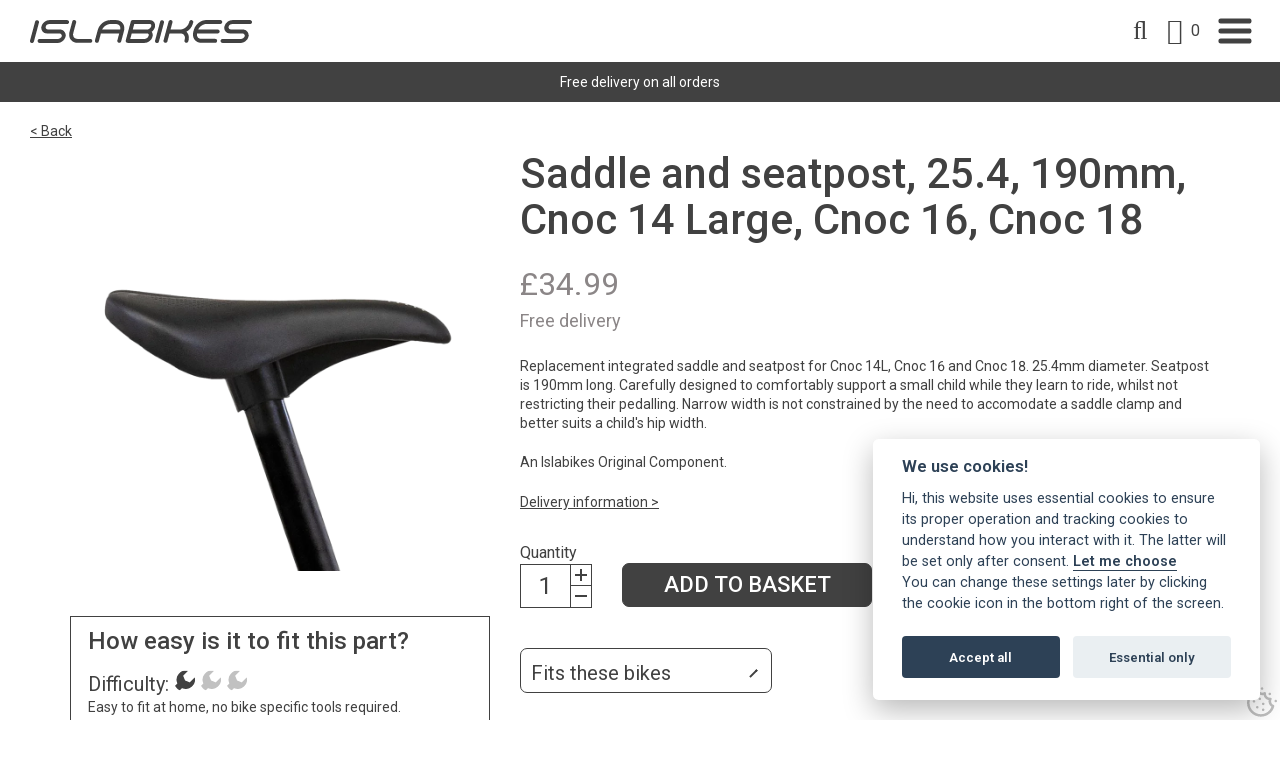

--- FILE ---
content_type: text/html; charset=utf-8
request_url: https://www.islabikes.co.uk/shop/beinn/beinn-24/beinn-24-2019-2023/saddle-and-seatpost-25-4-190mm-cnoc-14-large-cnoc-16-cnoc-18
body_size: 7734
content:
<!DOCTYPE html>
<html lang="en-GB" itemscope itemtype="http://schema.org/WebPage" prefix="og: http://ogp.me/ns# fb: http://ogp.me/ns/fb# website: http://ogp.me/ns/website#">
<head>
<meta charset="utf-8">
<script type="text/plain" data-cookiecategory="analytics" async src="https://www.googletagmanager.com/gtag/js?id=G-8KZDMSS6ME"></script><script type="text/plain" data-cookiecategory="analytics">window.dataLayer = window.dataLayer || [];function gtag(){dataLayer.push(arguments);}gtag('js', new Date());gtag('config','G-8KZDMSS6ME');</script>
<meta http-equiv="x-ua-compatible" content="ie=edge">
<title>Saddle and seatpost, 25.4, 190mm, Cnoc 14 Large, Cnoc 16, Cnoc 18 - Isla Bikes</title>
<meta name="viewport" content="width=device-width, minimum-scale=1, initial-scale=1">
<meta name="description" content="Saddle and seatpost, 25.4, 190mm, Cnoc 14 Large, Cnoc 16, Cnoc 18">
<meta property="og:type" content="website">
<meta property="og:url" content="https://www.islabikes.co.uk/shop/beinn/beinn-24/beinn-24-2019-2023/saddle-and-seatpost-25-4-190mm-cnoc-14-large-cnoc-16-cnoc-18">
<link rel="canonical" href="https://www.islabikes.co.uk/shop/cnoc/cnoc-14l/cnoc-14l-2016-2019/saddle-and-seatpost-25-4-190mm-cnoc-14-large-cnoc-16-cnoc-18">
<meta property="og:title" content="Saddle and seatpost, 25.4, 190mm, Cnoc 14 Large, Cnoc 16, Cnoc 18">
<meta property="og:description" content="">
<meta property="og:locale" content="en_GB">
<meta property="og:site_name" content="Islabikes">
<meta property="og:price:amount" content="34.99">
<meta property="og:price:currency" content="GBP">
<meta property="product:brand" content="Islabikes">
<meta property="product:availability" content="in stock">
<meta property="product:condition" content="new">
<meta property="product:locale" content="en_GB">
<meta property="product:price:amount" content="34.99">
<meta property="product:price:currency" content="GBP">
<meta property="product:retailer_item_id" content="x5wqSANMSU7ACEF">
<meta name="twitter:card" content="summary">
<meta name="twitter:title" content="Saddle and seatpost, 25.4, 190mm, Cnoc 14 Large, Cnoc 16, Cnoc 18 - Isla Bikes">
<meta name="twitter:description" content="Saddle and seatpost, 25.4, 190mm, Cnoc 14 Large, Cnoc 16, Cnoc 18">
<meta name="copyright" content="&copy; 2023-2025 Islabikes">
<link rel="icon" type="image/png" href="/favicon.png?v=16">
<style type="text/css">
  body.init .is-main-header > div.h-con .ui-con .company-brand #logo {opacity:0;}
  body.init .is-main-header > div.h-con #header-ui {opacity:0;}
  body.init section {opacity:0;}
  body.init .maf-bc {opacity:0;}
  body.init #site-nav .nav > li {opacity:0;}
</style>
<script type="text/javascript">
  var loadStart = Date.now();
  function dded(){
    document.querySelector("body").classList.remove("init");
  }
  try{window.addEventListener("load",dded);}catch(e){dded();}
</script>
<link rel="preconnect" href="https://fonts.googleapis.com">
<link rel="preconnect" href="https://fonts.gstatic.com" crossorigin>
<link rel="stylesheet" type="text/css" href="https://fonts.googleapis.com/css2?family=Roboto:ital,wght@0,400;0,500;0,600;1,400&display=swap">
<link rel="stylesheet" type="text/css" href="/includes/css/tvw-icon.css?v=16">
<link rel="stylesheet" type="text/css" href="/includes/3rdparty/fancybox/jquery.fancybox.min.css">
<link rel="stylesheet" type="text/css" href="/includes/css/tvw-acc-menu.css?v=16">
<link rel="stylesheet" type="text/css" href="/includes/css/tvw-main.css?v=16">
<script src="https://cdn.jsdelivr.net/npm/container-query-polyfill@1/dist/container-query-polyfill.modern.js"></script>
</head>
<body class="init manageable shop">
<script defer src="/includes/3rdparty/cc/cookieconsent.js"></script>
<script>
window.addEventListener('load', function(){
  var cc = initCookieConsent();
  cc.run({
    current_lang: 'en',
    autoclear_cookies: true,
    theme_css: '/includes/3rdparty/cc/cookieconsent.css',
    page_scripts: true,
    cookie_name: 'tvw_cc',
    // mode: 'opt-in'                          // default: 'opt-in'; value: 'opt-in' or 'opt-out'
    // delay: 0,                               // default: 0
    // auto_language: '',                      // default: null; could also be 'browser' or 'document'
    // autorun: true,                          // default: true
    // force_consent: false,                   // default: false
    // hide_from_bots: false,                  // default: false
    // remove_cookie_tables: false             // default: false
    // cookie_name: 'cc_cookie',               // default: 'cc_cookie'
    // cookie_expiration: 182,                 // default: 182 (days)
    // cookie_necessary_only_expiration: 182   // default: disabled
    // cookie_domain: location.hostname,       // default: current domain
    // cookie_path: '/',                       // default: root
    // cookie_same_site: 'Lax',                // default: 'Lax'
    // use_rfc_cookie: false,                  // default: false
    // revision: 0,                            // default: 0
    onFirstAction: function(user_preferences, cookie){
        // callback triggered only once on the first accept/reject action
    },
    onAccept: function (cookie) {
        // callback triggered on the first accept/reject action, and after each page load
    },
    onChange: function (cookie, changed_categories) {
        // callback triggered when user changes preferences after consent has already been given
    },
    languages: {
      'en': {
        consent_modal: {
          title: 'We use cookies!',
          description: 'Hi, this website uses essential cookies to ensure its proper operation and tracking cookies to understand how you interact with it. The latter will be set only after consent. <button type="button" data-cc="c-settings" class="cc-link">Let me choose</button><br>You can change these settings later by clicking the cookie icon in the bottom right of the screen.',
          primary_btn: {
            text: 'Accept all',
            role: 'accept_all'              // 'accept_selected' or 'accept_all'
          },
          secondary_btn: {
            text: 'Essential only',
            role: 'accept_necessary'        // 'settings' or 'accept_necessary'
          }
        },
        settings_modal: {
          title: 'Cookie preferences',
          save_settings_btn: 'Save settings',
          accept_all_btn: 'Accept all',
          reject_all_btn: 'Reject all',
          close_btn_label: 'Close',
          cookie_table_headers: [
            {col1: 'Name'},
            {col2: 'Domain'},
            {col3: 'Expiration'},
            {col4: 'Description'}
          ],
          blocks: [
            {
              title: 'Cookie usage',
              description: 'We use cookies to ensure the basic functionalities of the website and to enhance your online experience. You can choose for each category to opt-in/out whenever you want. For more details relative to cookies and other sensitive data, please read the full <a href="/privacy-policy" class="cc-link">privacy policy</a>.'
            },
            {
              title: 'Strictly necessary cookies',
              description: 'These cookies are essential for the proper functioning of this website. Without these cookies, the website would not work properly',
              toggle: {
                value: 'necessary',
                enabled: true,
                readonly: true
              },
              cookie_table: [
                {
                  col1: 'PHPSESSID',
                  col2: 'https://www.islabikes.co.uk',
                  col3: 'session',
                  col4: 'php session id'
                }
                                ,{
                  col1: 'tvw_cc',
                  col2: 'https://www.islabikes.co.uk',
                  col3: '6 Months',
                  col4: 'cookie control settings',
                },{
                  col1: '_ga_~',
                  col2: 'https://www.islabikes.co.uk',
                  col3: '+1year',
                  col4: 'google recaptcha spam protection',
                }
              ]
            },
            {
              title: 'Analytics cookies',
              description: 'These cookies allow us to see how you use the website in order to see how well it is doing and how it can be improved',
              toggle: {
                value: 'analytics',
                enabled: false,
                readonly: false
              },
              cookie_table: [
                {
                  col1: '^_ga',
                  col2: 'google.com',
                  col3: '2 years',
                  col4: 'google analytics cookie',
                  is_regex: true
                },
                {
                  col1: '_gid',
                  col2: 'google.com',
                  col3: '1 day',
                  col4: 'google analytics cookie',
                },
                {
                  col1: '^__utm',
                  col2: 'google.com',
                  col3: 'various',
                  col4: 'google analytics cookies',
                },{
					col1: '_hjSession*',
					col2: '.hotjar.com',
					col3: '1 month+',
					col4: 'Hot Jar Analytics'
				},{
					col1: '_hp2*',
					col2: '.hotjar.com',
					col3: '1 - 2 month+',
					col4: 'Hot Jar Analytics'
				}
              ]
            },
            /*{
			,{
					col1: 'ajs_anonymous_id',
					col2: '.hotjar.com',
					col3: '1 month',
					col4: 'Hot Jar Analytics'
				},{
					col1: '_ga,_gid',
					col2: '.hotjar.com',
					col3: '2 month',
					col4: 'Hot Jar Analytics google analytics'
				}
              title: 'Advertisement and Targeting cookies',
              description: 'These cookies collect information about how you use the website, which pages you visited and which links you clicked on. All of the data is anonymized and cannot be used to identify you',
              toggle: {
                value: 'targeting',
                enabled: false,
                readonly: false
              }
            },*/
            {
              title: 'More information',
              description: 'For any queries in relation to our policy on cookies and your choices, please <a class="cc-link" href="/contact">contact us</a>.',
            }
          ]
        }
      }
    }
  });
});
</script>
<div class="addbasket"><div id="addbasketflex"><div id="addbasketmesg"><a id="closebasket-x"href="#"></a><div id="ab-con"></div><a id="closebasket" class="button ab-button" href="#">Continue Shoppping</a><a id="checkout" class="button ab-button" href="/basket">Checkout</a></div></div></div>
<div class="addbasketerror"><div id="addbasketerrorflex"><div id="addbasketerrormesg"><a id="closebasketerror-x"href="#"></a></div></div></div>
<script type="application/ld+json">{"@context": "http://schema.org","@type": "BreadcrumbList","itemListElement": [{"@type": "ListItem","position": 1,"name": "Home","item": "https://www.islabikes.co.uk"},{"@type": "ListItem","position": 2,"name": "Spares","item": "https://www.islabikes.co.uk/shop"},{"@type": "ListItem","position": 3,"name": "Beinn","item": "https://www.islabikes.co.uk/shop/beinn"},{"@type": "ListItem","position": 4,"name": "Beinn 24","item": "https://www.islabikes.co.uk/shop/beinn/beinn-24"},{"@type": "ListItem","position": 5,"name": "Beinn 24 (2019 &gt; 2023)","item": "https://www.islabikes.co.uk/shop/beinn/beinn-24/beinn-24-2019-2023"},{"@type": "ListItem","position": 6,"name": "Saddle and seatpost, 25.4, 190mm, Cnoc 14 Large, Cnoc 16, Cnoc 18","item": "https://www.islabikes.co.uk/shop/beinn/beinn-24/beinn-24-2019-2023/saddle-and-seatpost-25-4-190mm-cnoc-14-large-cnoc-16-cnoc-18"}]}</script>
<div id="page-con" class="body">
<div id="home" class="is-nav-dock hero-below-nav">
<header id="maf-nav-head" class="is-main-header maf-squish is-fixed top-sticker" data-mafsqat="210">
<div class="h-con">
<div class="ui-con">
<a href="/" class="company-brand"><img id="logo" src="/images/Layout/isla-bikes-logo.svg?v=16" alt="Islabikes"></a><!-- .company-brand -->
</div><!-- .ui-con -->
<div class="n-con">
<div id="header-ui">
<div id="search-box" class="search-box dropper collapse"><form name="SearchForm" id="searchform" action="/search/" method="post" role="search"><input type="text" name="SearchTerm" class="search-term" placeholder="Search..." aria-label="Search this site"></form><i role="button" class="tvw-search" id="dosearch" tab-index="0"></i></div><!-- .search-box -->
<a id="basket-link" href="/basket" aria-label="open shopping basket" class="icon"><i class="tvw-shopping-cart"></i><div class="items b-total">0</div></a>
</div><!-- #header-ui -->
<nav id="site-nav" class="maf-acc-menu" aria-label="Main menu use the tab or arrow keys to navigate">
<div id="menu-con">
<ul id="menu" role="menubar" class="nav level-1" aria-label="site navigation for Islabikes">
<li role="none" id="maf-pl-20" class="level-1-link">
<a role="menuitem" href="/bikes"><span data-htext="Bikes">Bikes</span></a></li>
<li role="none" id="maf-pr-3" class="level-1-link on-page">
<a role="menuitem" href="/shop"><span data-htext="Spares">Spares</span></a>
</li>
<li role="none" id="maf-pl-18" class="level-1-link">
<a role="menuitem" href="https://www.islabikes.co.uk/shop/clearance" target="_blank"><span>Clearance</span></a></li>
<li role="none" id="maf-pl-2" class="level-1-link">
<a role="menuitem" href="/how-to-guides"><span data-htext="How to">How to</span></a></li>
<li role="none" id="maf-pl-17" class="level-1-link">
<a role="menuitem" href="/how-to-guides/islabikes-size-chart"><span>Size Chart</span></a></li>
<li role="none" id="maf-pl-16" class="level-1-link">
<a role="menuitem" href="/fork-recall"><span data-htext="Fork Recall">Fork Recall</span></a></li>
<li role="none" id="maf-pl-15" class="level-1-link">
<a role="menuitem" href="/our-story"><span data-htext="Our Story">Our Story</span></a></li>
<li role="none" id="maf-pl-5" class="level-1-link">
<a role="menuitem" href="/contact"><span data-htext="Contact">Contact</span></a></li>
</ul>
</div><!-- #menu-con -->
</nav>
<script type="application/ld+json">{"@context":"https://schema.org","@type":"ItemList","itemListElement":[{"@type":"SiteNavigationElement","position":1,"name":"Bikes","description":"Islabikes Cnocs have been the first bike of choice for nearly 20 years and still give a fantastic learning experience","url":"https://www.islabikes.co.uk/bikes"},{"@type":"SiteNavigationElement","position":2,"name":"Spares","description":"","url":"https://www.islabikes.co.uk/shop"},{"@type":"SiteNavigationElement","position":3,"name":"Clearance","description":"","url":"https://www.islabikes.co.uk/clearance"},{"@type":"SiteNavigationElement","position":4,"name":"How to","description":"Discover helpful guides on bike maintenance, sizing, and riding tips from Islabikes. Explore expert advice to keep your bike in top shape and ensure the perfect fit for every ride.","url":"https://www.islabikes.co.uk/how-to-guides"},{"@type":"SiteNavigationElement","position":5,"name":"Size Chart","description":"","url":"https://www.islabikes.co.uk/size-chart"},{"@type":"SiteNavigationElement","position":6,"name":"Fork Recall","description":"","url":"https://www.islabikes.co.uk/fork-recall"},{"@type":"SiteNavigationElement","position":7,"name":"Our Story","description":"","url":"https://www.islabikes.co.uk/our-story"},{"@type":"SiteNavigationElement","position":8,"name":"Contact","description":"","url":"https://www.islabikes.co.uk/contact"}]}</script><div id="mobile-burger" class="is-burger" role="button" aria-label="open mobile menu" tabindex="0" aria-haspopup="true" aria-expanded="false">
<div class="lines">
<span class="line1"></span>
<span class="line2"></span>
<span class="line3"></span>
</div>
</div><!-- .is-burger -->
<nav id="site-mob-nav" class="maf-mob-menu" aria-label="Main menu use the tab or arrow keys to navigate">
<div id="mobile-con">
<ul id="mobile-menu" role="menubar" class="mob-nav" aria-label="site navigation for Islabikes">
<li role="none" id="mob-pl-20" class="mobile-1-link">
<a role="menuitem" href="/bikes"><span>Bikes</span></a></li>
<li role="none" id="maf-pr-3" class="mobile-1-link">
<a role="menuitem" href="/shop"><span>Spares</span></a>
</li>
<li role="none" id="mob-pl-18" class="mobile-1-link">
<a role="menuitem" href="https://www.islabikes.co.uk/shop/clearance"><span>Clearance</span></a></li>
<li role="none" id="mob-pl-2" class="mobile-1-link">
<a role="menuitem" href="/how-to-guides"><span>How to</span></a></li>
<li role="none" id="mob-pl-17" class="mobile-1-link">
<a role="menuitem" href="/how-to-guides/islabikes-size-chart"><span>Size Chart</span></a></li>
<li role="none" id="mob-pl-16" class="mobile-1-link">
<a role="menuitem" href="/fork-recall"><span>Fork Recall</span></a></li>
<li role="none" id="mob-pl-15" class="mobile-1-link">
<a role="menuitem" href="/our-story"><span>Our Story</span></a></li>
<li role="none" id="mob-pl-5" class="mobile-1-link">
<a role="menuitem" href="/contact"><span>Contact</span></a></li>
</ul>
</div><!-- #mobile-con -->
</nav>
</div><!-- .n-con -->
</div><!-- .h-con -->
</header>
</div><!-- .is-nav-dock -->
<section class="sys-message">
<div class="row">
<div class="column whole maf-col-1">
<div class="maf-content">
<p>Free delivery on all orders</p></div><!-- .maf-content -->
</div><!-- .column -->
</div><!-- .row -->
</section>
<main class="product">
<article class="product">
<script type="application/ld+json">{"@context":"http://schema.org/","@type":"Product","name":"Saddle and seatpost, 25.4, 190mm, Cnoc 14 Large, Cnoc 16, Cnoc 18","url":"https://www.islabikes.co.uk/shop/beinn/beinn-24/beinn-24-2019-2023/saddle-and-seatpost-25-4-190mm-cnoc-14-large-cnoc-16-cnoc-18","image":"https://www.islabikes.co.ukhttps://www.islabikes.co.uk/images/Products/uIMxkb3Fij3ywRc.webp?v=1713785648","description":"","productID":"x5wqSANMSU7ACEF","sku":"G11002A19","brand":{"@type":"Brand","name":"Islabikes"},"offers":{"@type":"Offer","priceCurrency":"GBP","price":"34.99","priceValidUntil":"2025-12-23","itemCondition":"http://schema.org/NewCondition","availability":"http://schema.org/InStock","url":"https://www.islabikes.co.uk/shop/beinn/beinn-24/beinn-24-2019-2023/saddle-and-seatpost-25-4-190mm-cnoc-14-large-cnoc-16-cnoc-18","seller":{"@type": "Organization","name":"Islabikes"}}}</script><section class="content shop-section product-detail">
<div class="header">
<div class="maf-content">
<p><a href="/shop/beinn/beinn-24/beinn-24-2019-2023">< Back</a></p></div><!-- .maf-content -->
</div><!-- .header -->
<div class="row">
<div class="column half maf-col-1">
<div class="maf-background"></div>
<div class="maf-content product-gallery"><div class="image portrait"><a data-fancybox="gallery" role="button" href="https://www.islabikes.co.uk/images/Products/uIMxkb3Fij3ywRc.webp?v=1713785648" data-caption="Saddle and seatpost, 25.4, 190mm, Cnoc 14 Large, Cnoc 16, Cnoc 18"><div class="tn"><img class="tn-img" src=https://www.islabikes.co.uk/images/ProductsList/uIMxkb3Fij3ywRc.webp?v=1712766181" alt="Saddle and seatpost, 25.4, 190mm, Cnoc 14 Large, Cnoc 16, Cnoc 18"></div></a></div><div class="g-info"><i class="tvw-camera"></i> 1 of 1 images click for more</div></div><!-- .maf-content --><div class="difficulty pos-d"><p class="h6-style">How easy is it to fit this part?</p><div class="rating">Difficulty: <svg xmlns="http://www.w3.org/2000/svg" xmlns:xlink="http://www.w3.org/1999/xlink" width="25.014" height="25" viewBox="0 0 25.014 25"><defs><clipPath id="clip-path"><rect width="25.014" height="25"/></clipPath></defs><g clip-path="url(#clip-path)"><path d="M24.682,8.758l-6.136,6.136L12.635,12.5,10.12,6.468,16.256.332A11.517,11.517,0,0,0,2.992,16.225L0,19.217A15.877,15.877,0,0,0,5.773,25l2.991-2.99A11.517,11.517,0,0,0,24.682,8.758" transform="translate(0 0)" fill="#414141"/></g></svg><svg xmlns="http://www.w3.org/2000/svg" xmlns:xlink="http://www.w3.org/1999/xlink" width="25.014" height="25" viewBox="0 0 25.014 25"><defs><clipPath id="clip-path"><rect width="25.014" height="25"/></clipPath></defs><g clip-path="url(#clip-path)"><path d="M24.682,8.758l-6.136,6.136L12.635,12.5,10.12,6.468,16.256.332A11.517,11.517,0,0,0,2.992,16.225L0,19.217A15.877,15.877,0,0,0,5.773,25l2.991-2.99A11.517,11.517,0,0,0,24.682,8.758" transform="translate(0 0)" fill="#c1c1c1"/></g></svg><svg xmlns="http://www.w3.org/2000/svg" xmlns:xlink="http://www.w3.org/1999/xlink" width="25.014" height="25" viewBox="0 0 25.014 25"><defs><clipPath id="clip-path"><rect width="25.014" height="25"/></clipPath></defs><g clip-path="url(#clip-path)"><path d="M24.682,8.758l-6.136,6.136L12.635,12.5,10.12,6.468,16.256.332A11.517,11.517,0,0,0,2.992,16.225L0,19.217A15.877,15.877,0,0,0,5.773,25l2.991-2.99A11.517,11.517,0,0,0,24.682,8.758" transform="translate(0 0)" fill="#c1c1c1"/></g></svg></div><div class="txt">Easy to fit at home, no bike specific tools required.</div></div><!-- .difficulty --></div><!-- .column.maf-col-1 -->
<div class="column half maf-col-2"><div class="maf-content">
<h1 class="h2-style product-name">Saddle and seatpost, 25.4, 190mm, Cnoc 14 Large, Cnoc 16, Cnoc 18</h1>
<div class="price">
<span class="price-string"><span class="currency">£</span><span class="value">34.99</span><br/><span class="vat">Free delivery</span></span></div><!-- .price -->
<div class="description">
<p>Replacement integrated saddle and seatpost for Cnoc 14L, Cnoc 16 and Cnoc 18. 25.4mm diameter. Seatpost is 190mm long. Carefully designed to comfortably support a small child while they learn to ride, whilst not restricting their pedalling. Narrow width is not constrained by the need to accomodate a saddle clamp and better suits a child's hip width.</p>
<p>An Islabikes Original Component.</p>
</div>
<p><a href="/delivery-information">Delivery information ></a></p><form id="cart" name="cart" method="post" action="/basket/">
<input type="hidden" name="add" value="x5wqSANMSU7ACEF"><input type="hidden" name="t" value="1"><div class="spinner">
<label for="amt">Quantity</label>
<input type="number" data-index="x5wqSANMSU7ACEF" id="amt" name="amt" min="1" max="1000" step="1" value="1"></div>
<button name="submit" class="button buy form-enter add_to_basket">Add to basket</button></form><div id="other-bikes"><div class="act head"><span>Fits these bikes</span></div><div class="tog" style="display:none;"><div class="act mdl open"><span>Cnoc</span></div><div class="tog"><div class="act sz open"><span>Cnoc 14L</span></div><div class="tog"><div class="yr">2016 > 2019</div><div class="yr">2019 > 2023</div></div><!-- .tog --><div class="act sz open"><span>Cnoc 16</span></div><div class="tog"><div class="yr">2006 > 2010</div><div class="yr">2010 > 2012</div><div class="yr">2012 > 2014</div><div class="yr">2014 > 2016</div><div class="yr">2016 > 2019</div><div class="yr">2019 > 2023</div><div class="yr">2023 ></div><div class="yr">2025 ></div></div><!-- .tog --><div class="act sz open"><span>Cnoc 18</span></div><div class="tog"><div class="yr">2023 ></div><div class="yr">2025 ></div></div><!-- .tog --></div><!-- .tog --></div><!-- .tog --></div><!-- #other-bikes --><div class="difficulty pos-m"><p class="h6-style">How easy is it to fit this part?</p><div class="rating">Difficulty: <svg xmlns="http://www.w3.org/2000/svg" xmlns:xlink="http://www.w3.org/1999/xlink" width="25.014" height="25" viewBox="0 0 25.014 25"><defs><clipPath id="clip-path"><rect width="25.014" height="25"/></clipPath></defs><g clip-path="url(#clip-path)"><path d="M24.682,8.758l-6.136,6.136L12.635,12.5,10.12,6.468,16.256.332A11.517,11.517,0,0,0,2.992,16.225L0,19.217A15.877,15.877,0,0,0,5.773,25l2.991-2.99A11.517,11.517,0,0,0,24.682,8.758" transform="translate(0 0)" fill="#414141"/></g></svg><svg xmlns="http://www.w3.org/2000/svg" xmlns:xlink="http://www.w3.org/1999/xlink" width="25.014" height="25" viewBox="0 0 25.014 25"><defs><clipPath id="clip-path"><rect width="25.014" height="25"/></clipPath></defs><g clip-path="url(#clip-path)"><path d="M24.682,8.758l-6.136,6.136L12.635,12.5,10.12,6.468,16.256.332A11.517,11.517,0,0,0,2.992,16.225L0,19.217A15.877,15.877,0,0,0,5.773,25l2.991-2.99A11.517,11.517,0,0,0,24.682,8.758" transform="translate(0 0)" fill="#c1c1c1"/></g></svg><svg xmlns="http://www.w3.org/2000/svg" xmlns:xlink="http://www.w3.org/1999/xlink" width="25.014" height="25" viewBox="0 0 25.014 25"><defs><clipPath id="clip-path"><rect width="25.014" height="25"/></clipPath></defs><g clip-path="url(#clip-path)"><path d="M24.682,8.758l-6.136,6.136L12.635,12.5,10.12,6.468,16.256.332A11.517,11.517,0,0,0,2.992,16.225L0,19.217A15.877,15.877,0,0,0,5.773,25l2.991-2.99A11.517,11.517,0,0,0,24.682,8.758" transform="translate(0 0)" fill="#c1c1c1"/></g></svg></div><div class="txt">Easy to fit at home, no bike specific tools required.</div></div><!-- .difficulty --></div><!-- .maf-content --></div><!-- .column -->
</div><!-- .row -->
</section><!-- .content.product-detail -->
<section id="shop-product-list" class="content shop-section product-list associated">
<div class="header"><div class="maf-content">
<h2>See other products:</h2>
</div><!-- .maf-content --></div><!-- .header -->
<div class="row">
<div class="column whole maf-col-1">
<div class="maf-content cardbox catcard product-feed">
<article class="card product-summary">
<a class="portal-item" href="/shop/beinn/beinn-20/beinn-20-2006-2008/water-bottle-clear-with-assorted-lid-colour-options">
<div class="portal-content">
<div class="tn square">
<img class="tn-img" src="https://www.islabikes.co.uk/images/ProductsList/Nu7UBlvv6Q6mt2y.webp?v=1715772221" alt="Bottle, clear, with assorted lid colour options."></div><!-- .tn -->
<div class="info">
<h1 class="title">Bottle, clear, with assorted lid colour options.</h1><!-- .title -->
<p class="volume"></p>
<div class="desc"></div><!-- .description -->
<div class="price">
<span class="price-string"><span class="from"></span><span class="currency">&pound;</span><span class="value">12.99</span></span></div><!-- .price -->
</div><!-- .info-->
</div><!-- .portal-content -->
</a><!- .portal-item -->
</article><!-- .card.product-summary -->
<article class="card product-summary">
<a class="portal-item" href="/shop/beinn/beinn-20/beinn-20-2006-2008/bottle-cage">
<div class="portal-content">
<div class="tn square">
<img class="tn-img" src="https://www.islabikes.co.uk/images/ProductsList/PPCLvfcNYxkIahj.webp?v=1712766181" alt="Bottle Cage"></div><!-- .tn -->
<div class="info">
<h1 class="title">Bottle Cage</h1><!-- .title -->
<p class="volume"></p>
<div class="desc"></div><!-- .description -->
<div class="price">
<span class="price-string"><span class="from"></span><span class="currency">&pound;</span><span class="value">12.99</span></span></div><!-- .price -->
</div><!-- .info-->
</div><!-- .portal-content -->
</a><!- .portal-item -->
</article><!-- .card.product-summary -->
</div><!-- .maf-content.cardbox -->
</div><!-- .column.maf-col-1 -->
</div><!-- .row -->
</section><!-- .content.product-list.associated -->
</article><!-- .product -->
</main>
<footer id="footer" class="is-footer maf-f-sta">
<section class="footer-section">
<script type="application/ld+json">{"@context":"http://schema.org","@type":"ProfessionalService","name":"Islabikes","legalName":"Islabikes","url":"https://www.islabikes.co.uk","logo":"https://www.islabikes.co.uk/images/Layout/isla-bikes-logo.svg","image":["https://www.islabikes.co.uk/images/Layout/isla-bikes-logo.svg"],"identifier":{"@type":"PropertyValue","propertyID":"Company Number","value":"5581858"},
"vatID":"873994165","telephone":"+441584708383","email":"info@islabikes.co.uk","priceRange":"££-£££££","address":{"@type":"PostalAddress","streetAddress":"Church Farm Studios","addressLocality":"Stanton Lacy, Ludlow","addressRegion":"Shropshire","addressCountry":"United Kingdom","postalCode":"SY8 2AE"},"openingHoursSpecification":[{"@type":"OpeningHoursSpecification","dayOfWeek":"Monday","opens":"09:00","closes":"16:00"},{"@type":"OpeningHoursSpecification","dayOfWeek":"Tuesday","opens":"09:00","closes":"16:00"},{"@type":"OpeningHoursSpecification","dayOfWeek":"Wednesday","opens":"09:00","closes":"16:00"},{"@type":"OpeningHoursSpecification","dayOfWeek":"Thursday","opens":"09:00","closes":"14:00"}],"sameAs":["https://www.instagram.com/islabikes_uk","https://www.youtube.com/@Islabikes"]}</script>
<div class="row">
<div class="column maf-col-1">
<div class="maf-content">
<h2>Contact Us</h2>
<p class="phone-block company-tel"><span>Tel:</span> <a href="tel:+441584708383" class="phone">+44(0) 1584 708 383</a></p>
<p class="phone-block company-email"><span>Email:</span> <a href="mailto:info@islabikes.co.uk">info@islabikes.co.uk</a></p>
<address><span class="val">Church Farm Studios</span>,<br><span>Stanton Lacy,<br>Ludlow</span>,<br><span>Shropshire</span>,<br><span class="pcode">SY8 2AE</span></address>
</div><!-- .maf-content -->
</div><!-- .column.maf-col-1 -->
<div class="column maf-col-2">
<div class="maf-content">
<h2>Legal</h2>
<p><a href="/delivery-information">Delivery<br /></a><a href="/how-to-guides/islabikes-size-chart">Size Chart</a><br /> <a href="/privacy-policy">Privacy Policy</a><br /> <a href="/returns">Returns</a><br /> <a href="/safety-notices">Safety Notices</a><br /> <a href="/terms-of-service">Terms of Service</a>&nbsp;<br /><a href="/guarantee">Guarantee</a></p></div><!-- .maf-content -->
</div><!-- .column.maf-col-2 -->
<div class="column maf-col-3">
<div class="maf-content">
<p class="no-margin">Get connected</p><div class="social-icons"><a class="maf-si" href="https://www.instagram.com/islabikes_uk" target="_blank" rel="noopener"  aria-label="Islabikes Instagram page"><i class="tvw-instagram"></i></a><a class="maf-si" href="https://www.youtube.com/@Islabikes" target="_blank" rel="noopener"  aria-label="Islabikes Youtube page"><i class="tvw-youtube"></i></a></div><!-- .social-icons -->
<p class="logo footer-logo"><img id="logo-f" src="/images/Layout/islabikes-circle-logo.svg" alt="Islabikes"></p>
</div><!-- .maf-content -->
</div><!-- .column.maf-col-3 -->
</div><!-- .row -->
</section>
<section class="legals">
<div class="row">
<div class="column">
<div class="maf-content">
<p>Registered in England | No. 5581858 | VAT no. 873994165</p><p>&copy; 2025 Islabikes</p></div><!-- .maf-content -->
</div><!-- .column.maf-col-1 -->
</div><!-- .row -->
</section><!-- .legals -->
</footer>
</div><!-- .body -->
<button id="cookie-settings" type="button" data-cc="c-settings" title="cookie settings" araia-label="cookie settings" tabindex="0"><img src="/includes/3rdparty/cc/cookie.svg" alt="" height="30" width="30"></button><script src="https://ajax.googleapis.com/ajax/libs/jquery/3.3.1/jquery.min.js"></script>
<script type="text/javascript" src="/includes/3rdparty/jquery.validate.min.js"></script>
<script type="text/javascript" src="/includes/3rdparty/fancybox/jquery.fancybox.min.js"></script>
<script type="text/javascript" src="https://www.google.com/recaptcha/api.js?render=6LdF5sYpAAAAAC3ozG604negd48KCbYc3tLOAbN4"></script>
<script type="text/javascript" src="/includes/3rdparty/lazyload.min.js"></script>
<script type="text/javascript" src="https://cdnjs.cloudflare.com/ajax/libs/gsap/3.9.1/gsap.min.js"></script>
<script type="text/javascript" src="https://cdnjs.cloudflare.com/ajax/libs/gsap/3.9.1/ScrollToPlugin.min.js"></script>
<script src="https://cdnjs.cloudflare.com/ajax/libs/gsap/3.9.1/ScrollTrigger.min.js"></script>
<script type="text/javascript" src="/includes/js/tvw-acc-menu.js?v=16"></script>
<script src="/includes/js/tvw-main.js?v=16"></script>
<span id="maf-prt" data-rt="0.009212"></span>
</body>
</html>


--- FILE ---
content_type: text/html; charset=utf-8
request_url: https://www.google.com/recaptcha/api2/anchor?ar=1&k=6LdF5sYpAAAAAC3ozG604negd48KCbYc3tLOAbN4&co=aHR0cHM6Ly93d3cuaXNsYWJpa2VzLmNvLnVrOjQ0Mw..&hl=en&v=jdMmXeCQEkPbnFDy9T04NbgJ&size=invisible&anchor-ms=20000&execute-ms=15000&cb=kjdbpkx1duce
body_size: 46898
content:
<!DOCTYPE HTML><html dir="ltr" lang="en"><head><meta http-equiv="Content-Type" content="text/html; charset=UTF-8">
<meta http-equiv="X-UA-Compatible" content="IE=edge">
<title>reCAPTCHA</title>
<style type="text/css">
/* cyrillic-ext */
@font-face {
  font-family: 'Roboto';
  font-style: normal;
  font-weight: 400;
  font-stretch: 100%;
  src: url(//fonts.gstatic.com/s/roboto/v48/KFO7CnqEu92Fr1ME7kSn66aGLdTylUAMa3GUBHMdazTgWw.woff2) format('woff2');
  unicode-range: U+0460-052F, U+1C80-1C8A, U+20B4, U+2DE0-2DFF, U+A640-A69F, U+FE2E-FE2F;
}
/* cyrillic */
@font-face {
  font-family: 'Roboto';
  font-style: normal;
  font-weight: 400;
  font-stretch: 100%;
  src: url(//fonts.gstatic.com/s/roboto/v48/KFO7CnqEu92Fr1ME7kSn66aGLdTylUAMa3iUBHMdazTgWw.woff2) format('woff2');
  unicode-range: U+0301, U+0400-045F, U+0490-0491, U+04B0-04B1, U+2116;
}
/* greek-ext */
@font-face {
  font-family: 'Roboto';
  font-style: normal;
  font-weight: 400;
  font-stretch: 100%;
  src: url(//fonts.gstatic.com/s/roboto/v48/KFO7CnqEu92Fr1ME7kSn66aGLdTylUAMa3CUBHMdazTgWw.woff2) format('woff2');
  unicode-range: U+1F00-1FFF;
}
/* greek */
@font-face {
  font-family: 'Roboto';
  font-style: normal;
  font-weight: 400;
  font-stretch: 100%;
  src: url(//fonts.gstatic.com/s/roboto/v48/KFO7CnqEu92Fr1ME7kSn66aGLdTylUAMa3-UBHMdazTgWw.woff2) format('woff2');
  unicode-range: U+0370-0377, U+037A-037F, U+0384-038A, U+038C, U+038E-03A1, U+03A3-03FF;
}
/* math */
@font-face {
  font-family: 'Roboto';
  font-style: normal;
  font-weight: 400;
  font-stretch: 100%;
  src: url(//fonts.gstatic.com/s/roboto/v48/KFO7CnqEu92Fr1ME7kSn66aGLdTylUAMawCUBHMdazTgWw.woff2) format('woff2');
  unicode-range: U+0302-0303, U+0305, U+0307-0308, U+0310, U+0312, U+0315, U+031A, U+0326-0327, U+032C, U+032F-0330, U+0332-0333, U+0338, U+033A, U+0346, U+034D, U+0391-03A1, U+03A3-03A9, U+03B1-03C9, U+03D1, U+03D5-03D6, U+03F0-03F1, U+03F4-03F5, U+2016-2017, U+2034-2038, U+203C, U+2040, U+2043, U+2047, U+2050, U+2057, U+205F, U+2070-2071, U+2074-208E, U+2090-209C, U+20D0-20DC, U+20E1, U+20E5-20EF, U+2100-2112, U+2114-2115, U+2117-2121, U+2123-214F, U+2190, U+2192, U+2194-21AE, U+21B0-21E5, U+21F1-21F2, U+21F4-2211, U+2213-2214, U+2216-22FF, U+2308-230B, U+2310, U+2319, U+231C-2321, U+2336-237A, U+237C, U+2395, U+239B-23B7, U+23D0, U+23DC-23E1, U+2474-2475, U+25AF, U+25B3, U+25B7, U+25BD, U+25C1, U+25CA, U+25CC, U+25FB, U+266D-266F, U+27C0-27FF, U+2900-2AFF, U+2B0E-2B11, U+2B30-2B4C, U+2BFE, U+3030, U+FF5B, U+FF5D, U+1D400-1D7FF, U+1EE00-1EEFF;
}
/* symbols */
@font-face {
  font-family: 'Roboto';
  font-style: normal;
  font-weight: 400;
  font-stretch: 100%;
  src: url(//fonts.gstatic.com/s/roboto/v48/KFO7CnqEu92Fr1ME7kSn66aGLdTylUAMaxKUBHMdazTgWw.woff2) format('woff2');
  unicode-range: U+0001-000C, U+000E-001F, U+007F-009F, U+20DD-20E0, U+20E2-20E4, U+2150-218F, U+2190, U+2192, U+2194-2199, U+21AF, U+21E6-21F0, U+21F3, U+2218-2219, U+2299, U+22C4-22C6, U+2300-243F, U+2440-244A, U+2460-24FF, U+25A0-27BF, U+2800-28FF, U+2921-2922, U+2981, U+29BF, U+29EB, U+2B00-2BFF, U+4DC0-4DFF, U+FFF9-FFFB, U+10140-1018E, U+10190-1019C, U+101A0, U+101D0-101FD, U+102E0-102FB, U+10E60-10E7E, U+1D2C0-1D2D3, U+1D2E0-1D37F, U+1F000-1F0FF, U+1F100-1F1AD, U+1F1E6-1F1FF, U+1F30D-1F30F, U+1F315, U+1F31C, U+1F31E, U+1F320-1F32C, U+1F336, U+1F378, U+1F37D, U+1F382, U+1F393-1F39F, U+1F3A7-1F3A8, U+1F3AC-1F3AF, U+1F3C2, U+1F3C4-1F3C6, U+1F3CA-1F3CE, U+1F3D4-1F3E0, U+1F3ED, U+1F3F1-1F3F3, U+1F3F5-1F3F7, U+1F408, U+1F415, U+1F41F, U+1F426, U+1F43F, U+1F441-1F442, U+1F444, U+1F446-1F449, U+1F44C-1F44E, U+1F453, U+1F46A, U+1F47D, U+1F4A3, U+1F4B0, U+1F4B3, U+1F4B9, U+1F4BB, U+1F4BF, U+1F4C8-1F4CB, U+1F4D6, U+1F4DA, U+1F4DF, U+1F4E3-1F4E6, U+1F4EA-1F4ED, U+1F4F7, U+1F4F9-1F4FB, U+1F4FD-1F4FE, U+1F503, U+1F507-1F50B, U+1F50D, U+1F512-1F513, U+1F53E-1F54A, U+1F54F-1F5FA, U+1F610, U+1F650-1F67F, U+1F687, U+1F68D, U+1F691, U+1F694, U+1F698, U+1F6AD, U+1F6B2, U+1F6B9-1F6BA, U+1F6BC, U+1F6C6-1F6CF, U+1F6D3-1F6D7, U+1F6E0-1F6EA, U+1F6F0-1F6F3, U+1F6F7-1F6FC, U+1F700-1F7FF, U+1F800-1F80B, U+1F810-1F847, U+1F850-1F859, U+1F860-1F887, U+1F890-1F8AD, U+1F8B0-1F8BB, U+1F8C0-1F8C1, U+1F900-1F90B, U+1F93B, U+1F946, U+1F984, U+1F996, U+1F9E9, U+1FA00-1FA6F, U+1FA70-1FA7C, U+1FA80-1FA89, U+1FA8F-1FAC6, U+1FACE-1FADC, U+1FADF-1FAE9, U+1FAF0-1FAF8, U+1FB00-1FBFF;
}
/* vietnamese */
@font-face {
  font-family: 'Roboto';
  font-style: normal;
  font-weight: 400;
  font-stretch: 100%;
  src: url(//fonts.gstatic.com/s/roboto/v48/KFO7CnqEu92Fr1ME7kSn66aGLdTylUAMa3OUBHMdazTgWw.woff2) format('woff2');
  unicode-range: U+0102-0103, U+0110-0111, U+0128-0129, U+0168-0169, U+01A0-01A1, U+01AF-01B0, U+0300-0301, U+0303-0304, U+0308-0309, U+0323, U+0329, U+1EA0-1EF9, U+20AB;
}
/* latin-ext */
@font-face {
  font-family: 'Roboto';
  font-style: normal;
  font-weight: 400;
  font-stretch: 100%;
  src: url(//fonts.gstatic.com/s/roboto/v48/KFO7CnqEu92Fr1ME7kSn66aGLdTylUAMa3KUBHMdazTgWw.woff2) format('woff2');
  unicode-range: U+0100-02BA, U+02BD-02C5, U+02C7-02CC, U+02CE-02D7, U+02DD-02FF, U+0304, U+0308, U+0329, U+1D00-1DBF, U+1E00-1E9F, U+1EF2-1EFF, U+2020, U+20A0-20AB, U+20AD-20C0, U+2113, U+2C60-2C7F, U+A720-A7FF;
}
/* latin */
@font-face {
  font-family: 'Roboto';
  font-style: normal;
  font-weight: 400;
  font-stretch: 100%;
  src: url(//fonts.gstatic.com/s/roboto/v48/KFO7CnqEu92Fr1ME7kSn66aGLdTylUAMa3yUBHMdazQ.woff2) format('woff2');
  unicode-range: U+0000-00FF, U+0131, U+0152-0153, U+02BB-02BC, U+02C6, U+02DA, U+02DC, U+0304, U+0308, U+0329, U+2000-206F, U+20AC, U+2122, U+2191, U+2193, U+2212, U+2215, U+FEFF, U+FFFD;
}
/* cyrillic-ext */
@font-face {
  font-family: 'Roboto';
  font-style: normal;
  font-weight: 500;
  font-stretch: 100%;
  src: url(//fonts.gstatic.com/s/roboto/v48/KFO7CnqEu92Fr1ME7kSn66aGLdTylUAMa3GUBHMdazTgWw.woff2) format('woff2');
  unicode-range: U+0460-052F, U+1C80-1C8A, U+20B4, U+2DE0-2DFF, U+A640-A69F, U+FE2E-FE2F;
}
/* cyrillic */
@font-face {
  font-family: 'Roboto';
  font-style: normal;
  font-weight: 500;
  font-stretch: 100%;
  src: url(//fonts.gstatic.com/s/roboto/v48/KFO7CnqEu92Fr1ME7kSn66aGLdTylUAMa3iUBHMdazTgWw.woff2) format('woff2');
  unicode-range: U+0301, U+0400-045F, U+0490-0491, U+04B0-04B1, U+2116;
}
/* greek-ext */
@font-face {
  font-family: 'Roboto';
  font-style: normal;
  font-weight: 500;
  font-stretch: 100%;
  src: url(//fonts.gstatic.com/s/roboto/v48/KFO7CnqEu92Fr1ME7kSn66aGLdTylUAMa3CUBHMdazTgWw.woff2) format('woff2');
  unicode-range: U+1F00-1FFF;
}
/* greek */
@font-face {
  font-family: 'Roboto';
  font-style: normal;
  font-weight: 500;
  font-stretch: 100%;
  src: url(//fonts.gstatic.com/s/roboto/v48/KFO7CnqEu92Fr1ME7kSn66aGLdTylUAMa3-UBHMdazTgWw.woff2) format('woff2');
  unicode-range: U+0370-0377, U+037A-037F, U+0384-038A, U+038C, U+038E-03A1, U+03A3-03FF;
}
/* math */
@font-face {
  font-family: 'Roboto';
  font-style: normal;
  font-weight: 500;
  font-stretch: 100%;
  src: url(//fonts.gstatic.com/s/roboto/v48/KFO7CnqEu92Fr1ME7kSn66aGLdTylUAMawCUBHMdazTgWw.woff2) format('woff2');
  unicode-range: U+0302-0303, U+0305, U+0307-0308, U+0310, U+0312, U+0315, U+031A, U+0326-0327, U+032C, U+032F-0330, U+0332-0333, U+0338, U+033A, U+0346, U+034D, U+0391-03A1, U+03A3-03A9, U+03B1-03C9, U+03D1, U+03D5-03D6, U+03F0-03F1, U+03F4-03F5, U+2016-2017, U+2034-2038, U+203C, U+2040, U+2043, U+2047, U+2050, U+2057, U+205F, U+2070-2071, U+2074-208E, U+2090-209C, U+20D0-20DC, U+20E1, U+20E5-20EF, U+2100-2112, U+2114-2115, U+2117-2121, U+2123-214F, U+2190, U+2192, U+2194-21AE, U+21B0-21E5, U+21F1-21F2, U+21F4-2211, U+2213-2214, U+2216-22FF, U+2308-230B, U+2310, U+2319, U+231C-2321, U+2336-237A, U+237C, U+2395, U+239B-23B7, U+23D0, U+23DC-23E1, U+2474-2475, U+25AF, U+25B3, U+25B7, U+25BD, U+25C1, U+25CA, U+25CC, U+25FB, U+266D-266F, U+27C0-27FF, U+2900-2AFF, U+2B0E-2B11, U+2B30-2B4C, U+2BFE, U+3030, U+FF5B, U+FF5D, U+1D400-1D7FF, U+1EE00-1EEFF;
}
/* symbols */
@font-face {
  font-family: 'Roboto';
  font-style: normal;
  font-weight: 500;
  font-stretch: 100%;
  src: url(//fonts.gstatic.com/s/roboto/v48/KFO7CnqEu92Fr1ME7kSn66aGLdTylUAMaxKUBHMdazTgWw.woff2) format('woff2');
  unicode-range: U+0001-000C, U+000E-001F, U+007F-009F, U+20DD-20E0, U+20E2-20E4, U+2150-218F, U+2190, U+2192, U+2194-2199, U+21AF, U+21E6-21F0, U+21F3, U+2218-2219, U+2299, U+22C4-22C6, U+2300-243F, U+2440-244A, U+2460-24FF, U+25A0-27BF, U+2800-28FF, U+2921-2922, U+2981, U+29BF, U+29EB, U+2B00-2BFF, U+4DC0-4DFF, U+FFF9-FFFB, U+10140-1018E, U+10190-1019C, U+101A0, U+101D0-101FD, U+102E0-102FB, U+10E60-10E7E, U+1D2C0-1D2D3, U+1D2E0-1D37F, U+1F000-1F0FF, U+1F100-1F1AD, U+1F1E6-1F1FF, U+1F30D-1F30F, U+1F315, U+1F31C, U+1F31E, U+1F320-1F32C, U+1F336, U+1F378, U+1F37D, U+1F382, U+1F393-1F39F, U+1F3A7-1F3A8, U+1F3AC-1F3AF, U+1F3C2, U+1F3C4-1F3C6, U+1F3CA-1F3CE, U+1F3D4-1F3E0, U+1F3ED, U+1F3F1-1F3F3, U+1F3F5-1F3F7, U+1F408, U+1F415, U+1F41F, U+1F426, U+1F43F, U+1F441-1F442, U+1F444, U+1F446-1F449, U+1F44C-1F44E, U+1F453, U+1F46A, U+1F47D, U+1F4A3, U+1F4B0, U+1F4B3, U+1F4B9, U+1F4BB, U+1F4BF, U+1F4C8-1F4CB, U+1F4D6, U+1F4DA, U+1F4DF, U+1F4E3-1F4E6, U+1F4EA-1F4ED, U+1F4F7, U+1F4F9-1F4FB, U+1F4FD-1F4FE, U+1F503, U+1F507-1F50B, U+1F50D, U+1F512-1F513, U+1F53E-1F54A, U+1F54F-1F5FA, U+1F610, U+1F650-1F67F, U+1F687, U+1F68D, U+1F691, U+1F694, U+1F698, U+1F6AD, U+1F6B2, U+1F6B9-1F6BA, U+1F6BC, U+1F6C6-1F6CF, U+1F6D3-1F6D7, U+1F6E0-1F6EA, U+1F6F0-1F6F3, U+1F6F7-1F6FC, U+1F700-1F7FF, U+1F800-1F80B, U+1F810-1F847, U+1F850-1F859, U+1F860-1F887, U+1F890-1F8AD, U+1F8B0-1F8BB, U+1F8C0-1F8C1, U+1F900-1F90B, U+1F93B, U+1F946, U+1F984, U+1F996, U+1F9E9, U+1FA00-1FA6F, U+1FA70-1FA7C, U+1FA80-1FA89, U+1FA8F-1FAC6, U+1FACE-1FADC, U+1FADF-1FAE9, U+1FAF0-1FAF8, U+1FB00-1FBFF;
}
/* vietnamese */
@font-face {
  font-family: 'Roboto';
  font-style: normal;
  font-weight: 500;
  font-stretch: 100%;
  src: url(//fonts.gstatic.com/s/roboto/v48/KFO7CnqEu92Fr1ME7kSn66aGLdTylUAMa3OUBHMdazTgWw.woff2) format('woff2');
  unicode-range: U+0102-0103, U+0110-0111, U+0128-0129, U+0168-0169, U+01A0-01A1, U+01AF-01B0, U+0300-0301, U+0303-0304, U+0308-0309, U+0323, U+0329, U+1EA0-1EF9, U+20AB;
}
/* latin-ext */
@font-face {
  font-family: 'Roboto';
  font-style: normal;
  font-weight: 500;
  font-stretch: 100%;
  src: url(//fonts.gstatic.com/s/roboto/v48/KFO7CnqEu92Fr1ME7kSn66aGLdTylUAMa3KUBHMdazTgWw.woff2) format('woff2');
  unicode-range: U+0100-02BA, U+02BD-02C5, U+02C7-02CC, U+02CE-02D7, U+02DD-02FF, U+0304, U+0308, U+0329, U+1D00-1DBF, U+1E00-1E9F, U+1EF2-1EFF, U+2020, U+20A0-20AB, U+20AD-20C0, U+2113, U+2C60-2C7F, U+A720-A7FF;
}
/* latin */
@font-face {
  font-family: 'Roboto';
  font-style: normal;
  font-weight: 500;
  font-stretch: 100%;
  src: url(//fonts.gstatic.com/s/roboto/v48/KFO7CnqEu92Fr1ME7kSn66aGLdTylUAMa3yUBHMdazQ.woff2) format('woff2');
  unicode-range: U+0000-00FF, U+0131, U+0152-0153, U+02BB-02BC, U+02C6, U+02DA, U+02DC, U+0304, U+0308, U+0329, U+2000-206F, U+20AC, U+2122, U+2191, U+2193, U+2212, U+2215, U+FEFF, U+FFFD;
}
/* cyrillic-ext */
@font-face {
  font-family: 'Roboto';
  font-style: normal;
  font-weight: 900;
  font-stretch: 100%;
  src: url(//fonts.gstatic.com/s/roboto/v48/KFO7CnqEu92Fr1ME7kSn66aGLdTylUAMa3GUBHMdazTgWw.woff2) format('woff2');
  unicode-range: U+0460-052F, U+1C80-1C8A, U+20B4, U+2DE0-2DFF, U+A640-A69F, U+FE2E-FE2F;
}
/* cyrillic */
@font-face {
  font-family: 'Roboto';
  font-style: normal;
  font-weight: 900;
  font-stretch: 100%;
  src: url(//fonts.gstatic.com/s/roboto/v48/KFO7CnqEu92Fr1ME7kSn66aGLdTylUAMa3iUBHMdazTgWw.woff2) format('woff2');
  unicode-range: U+0301, U+0400-045F, U+0490-0491, U+04B0-04B1, U+2116;
}
/* greek-ext */
@font-face {
  font-family: 'Roboto';
  font-style: normal;
  font-weight: 900;
  font-stretch: 100%;
  src: url(//fonts.gstatic.com/s/roboto/v48/KFO7CnqEu92Fr1ME7kSn66aGLdTylUAMa3CUBHMdazTgWw.woff2) format('woff2');
  unicode-range: U+1F00-1FFF;
}
/* greek */
@font-face {
  font-family: 'Roboto';
  font-style: normal;
  font-weight: 900;
  font-stretch: 100%;
  src: url(//fonts.gstatic.com/s/roboto/v48/KFO7CnqEu92Fr1ME7kSn66aGLdTylUAMa3-UBHMdazTgWw.woff2) format('woff2');
  unicode-range: U+0370-0377, U+037A-037F, U+0384-038A, U+038C, U+038E-03A1, U+03A3-03FF;
}
/* math */
@font-face {
  font-family: 'Roboto';
  font-style: normal;
  font-weight: 900;
  font-stretch: 100%;
  src: url(//fonts.gstatic.com/s/roboto/v48/KFO7CnqEu92Fr1ME7kSn66aGLdTylUAMawCUBHMdazTgWw.woff2) format('woff2');
  unicode-range: U+0302-0303, U+0305, U+0307-0308, U+0310, U+0312, U+0315, U+031A, U+0326-0327, U+032C, U+032F-0330, U+0332-0333, U+0338, U+033A, U+0346, U+034D, U+0391-03A1, U+03A3-03A9, U+03B1-03C9, U+03D1, U+03D5-03D6, U+03F0-03F1, U+03F4-03F5, U+2016-2017, U+2034-2038, U+203C, U+2040, U+2043, U+2047, U+2050, U+2057, U+205F, U+2070-2071, U+2074-208E, U+2090-209C, U+20D0-20DC, U+20E1, U+20E5-20EF, U+2100-2112, U+2114-2115, U+2117-2121, U+2123-214F, U+2190, U+2192, U+2194-21AE, U+21B0-21E5, U+21F1-21F2, U+21F4-2211, U+2213-2214, U+2216-22FF, U+2308-230B, U+2310, U+2319, U+231C-2321, U+2336-237A, U+237C, U+2395, U+239B-23B7, U+23D0, U+23DC-23E1, U+2474-2475, U+25AF, U+25B3, U+25B7, U+25BD, U+25C1, U+25CA, U+25CC, U+25FB, U+266D-266F, U+27C0-27FF, U+2900-2AFF, U+2B0E-2B11, U+2B30-2B4C, U+2BFE, U+3030, U+FF5B, U+FF5D, U+1D400-1D7FF, U+1EE00-1EEFF;
}
/* symbols */
@font-face {
  font-family: 'Roboto';
  font-style: normal;
  font-weight: 900;
  font-stretch: 100%;
  src: url(//fonts.gstatic.com/s/roboto/v48/KFO7CnqEu92Fr1ME7kSn66aGLdTylUAMaxKUBHMdazTgWw.woff2) format('woff2');
  unicode-range: U+0001-000C, U+000E-001F, U+007F-009F, U+20DD-20E0, U+20E2-20E4, U+2150-218F, U+2190, U+2192, U+2194-2199, U+21AF, U+21E6-21F0, U+21F3, U+2218-2219, U+2299, U+22C4-22C6, U+2300-243F, U+2440-244A, U+2460-24FF, U+25A0-27BF, U+2800-28FF, U+2921-2922, U+2981, U+29BF, U+29EB, U+2B00-2BFF, U+4DC0-4DFF, U+FFF9-FFFB, U+10140-1018E, U+10190-1019C, U+101A0, U+101D0-101FD, U+102E0-102FB, U+10E60-10E7E, U+1D2C0-1D2D3, U+1D2E0-1D37F, U+1F000-1F0FF, U+1F100-1F1AD, U+1F1E6-1F1FF, U+1F30D-1F30F, U+1F315, U+1F31C, U+1F31E, U+1F320-1F32C, U+1F336, U+1F378, U+1F37D, U+1F382, U+1F393-1F39F, U+1F3A7-1F3A8, U+1F3AC-1F3AF, U+1F3C2, U+1F3C4-1F3C6, U+1F3CA-1F3CE, U+1F3D4-1F3E0, U+1F3ED, U+1F3F1-1F3F3, U+1F3F5-1F3F7, U+1F408, U+1F415, U+1F41F, U+1F426, U+1F43F, U+1F441-1F442, U+1F444, U+1F446-1F449, U+1F44C-1F44E, U+1F453, U+1F46A, U+1F47D, U+1F4A3, U+1F4B0, U+1F4B3, U+1F4B9, U+1F4BB, U+1F4BF, U+1F4C8-1F4CB, U+1F4D6, U+1F4DA, U+1F4DF, U+1F4E3-1F4E6, U+1F4EA-1F4ED, U+1F4F7, U+1F4F9-1F4FB, U+1F4FD-1F4FE, U+1F503, U+1F507-1F50B, U+1F50D, U+1F512-1F513, U+1F53E-1F54A, U+1F54F-1F5FA, U+1F610, U+1F650-1F67F, U+1F687, U+1F68D, U+1F691, U+1F694, U+1F698, U+1F6AD, U+1F6B2, U+1F6B9-1F6BA, U+1F6BC, U+1F6C6-1F6CF, U+1F6D3-1F6D7, U+1F6E0-1F6EA, U+1F6F0-1F6F3, U+1F6F7-1F6FC, U+1F700-1F7FF, U+1F800-1F80B, U+1F810-1F847, U+1F850-1F859, U+1F860-1F887, U+1F890-1F8AD, U+1F8B0-1F8BB, U+1F8C0-1F8C1, U+1F900-1F90B, U+1F93B, U+1F946, U+1F984, U+1F996, U+1F9E9, U+1FA00-1FA6F, U+1FA70-1FA7C, U+1FA80-1FA89, U+1FA8F-1FAC6, U+1FACE-1FADC, U+1FADF-1FAE9, U+1FAF0-1FAF8, U+1FB00-1FBFF;
}
/* vietnamese */
@font-face {
  font-family: 'Roboto';
  font-style: normal;
  font-weight: 900;
  font-stretch: 100%;
  src: url(//fonts.gstatic.com/s/roboto/v48/KFO7CnqEu92Fr1ME7kSn66aGLdTylUAMa3OUBHMdazTgWw.woff2) format('woff2');
  unicode-range: U+0102-0103, U+0110-0111, U+0128-0129, U+0168-0169, U+01A0-01A1, U+01AF-01B0, U+0300-0301, U+0303-0304, U+0308-0309, U+0323, U+0329, U+1EA0-1EF9, U+20AB;
}
/* latin-ext */
@font-face {
  font-family: 'Roboto';
  font-style: normal;
  font-weight: 900;
  font-stretch: 100%;
  src: url(//fonts.gstatic.com/s/roboto/v48/KFO7CnqEu92Fr1ME7kSn66aGLdTylUAMa3KUBHMdazTgWw.woff2) format('woff2');
  unicode-range: U+0100-02BA, U+02BD-02C5, U+02C7-02CC, U+02CE-02D7, U+02DD-02FF, U+0304, U+0308, U+0329, U+1D00-1DBF, U+1E00-1E9F, U+1EF2-1EFF, U+2020, U+20A0-20AB, U+20AD-20C0, U+2113, U+2C60-2C7F, U+A720-A7FF;
}
/* latin */
@font-face {
  font-family: 'Roboto';
  font-style: normal;
  font-weight: 900;
  font-stretch: 100%;
  src: url(//fonts.gstatic.com/s/roboto/v48/KFO7CnqEu92Fr1ME7kSn66aGLdTylUAMa3yUBHMdazQ.woff2) format('woff2');
  unicode-range: U+0000-00FF, U+0131, U+0152-0153, U+02BB-02BC, U+02C6, U+02DA, U+02DC, U+0304, U+0308, U+0329, U+2000-206F, U+20AC, U+2122, U+2191, U+2193, U+2212, U+2215, U+FEFF, U+FFFD;
}

</style>
<link rel="stylesheet" type="text/css" href="https://www.gstatic.com/recaptcha/releases/jdMmXeCQEkPbnFDy9T04NbgJ/styles__ltr.css">
<script nonce="eRH6Xzs0duEyPef3H_FfUA" type="text/javascript">window['__recaptcha_api'] = 'https://www.google.com/recaptcha/api2/';</script>
<script type="text/javascript" src="https://www.gstatic.com/recaptcha/releases/jdMmXeCQEkPbnFDy9T04NbgJ/recaptcha__en.js" nonce="eRH6Xzs0duEyPef3H_FfUA">
      
    </script></head>
<body><div id="rc-anchor-alert" class="rc-anchor-alert"></div>
<input type="hidden" id="recaptcha-token" value="[base64]">
<script type="text/javascript" nonce="eRH6Xzs0duEyPef3H_FfUA">
      recaptcha.anchor.Main.init("[\x22ainput\x22,[\x22bgdata\x22,\x22\x22,\[base64]/MjU1OmY/[base64]/[base64]/[base64]/[base64]/bmV3IGdbUF0oelswXSk6ST09Mj9uZXcgZ1tQXSh6WzBdLHpbMV0pOkk9PTM/bmV3IGdbUF0oelswXSx6WzFdLHpbMl0pOkk9PTQ/[base64]/[base64]/[base64]/[base64]/[base64]/[base64]/[base64]\\u003d\x22,\[base64]\x22,\x22TxNPNcKLwqDDqGgRTnA/wpMaOmbDi1vCnClQQ8O6w7M4w6nCuH3DiXDCpzXDs3DCjCfDkcKtScKcXyAAw4AJMyhpw4YBw74BKcKlLgEMbUU1CQ8Xwr7Cq3rDjwrCvMO2w6EvwoU2w6zDisKjw61sRMOpwrvDu8OEDSTCnmbDkcKPwqA8wp0ew4Q/NXTCtWBow50OfynCssOpEsO+WHnCulgyIMOawpEBdW85DcODw4bCpzUvwobDqMKGw4vDjMOwHRtWWcKCwrzCssOTTj/Cg8Oew5PChCfCgcOYwqHCtsKhwrJVPgnCrMKGUcOJeiLCq8K2wpnClj8OwrPDl1wBwrrCswwSwoXCoMKlwqdmw6QVwqTDs8KdSsORwp3DqidBw5Eqwr9Aw6jDqcKtw54Hw7JjKMOaJCzDh3XDosOow5g7w7gQw4ASw4ofeSxFA8K/MsKbwpUMMF7DpwjDs8OVQ0IfEsK+PFxmw4sKw5HDicOqw7LCucK0BMK+ZMOKX0vDh8K2J8KLw7LCncOSI8OPwqXCl1LDk2/DrQzDgCo5FcKiB8O1RS3DgcKLKGYbw4zCmBTCjmk3wq/DvMKcw7Awwq3CuMOLKcKKNMKiOMOGwrMOET7CqVdtYg7CgsOsahEkL8KDwoszwrMlQcOFw4pXw71vwoJTVcOwK8K8w7NFfzZuw6FtwoHCucOCS8OjZTrCjsOUw5dBw6/[base64]/w5d4wo3CpndKwr3DgFU4LcOubsOdQ8OwWlfCiVXDpyt8wpXDuR/CrV8yFXzDu8K2OcOzcS/DrGxQKcKVwrRWMgnCuxZLw5pxw6DCncO5wpl5XWzClh/CvSg6w4fDkj0cwoXDm19Nwo/CjUlEw5jCnCsOwqwXw5c4wqcLw51Iw7whIcKHwojDv0XChsOQI8KEa8KIwrzCgTN7SSEIWcKDw4TCjcOWHMKGwpxIwoARFBJaworCuGQAw7fCrAZcw7vCqmtLw5E/w47DlgUcwq0Zw6TCnsKHbnzDsixPacO1d8KLwo3ClcO2dgszNsOhw67CpBnDlcKaw5vDjMO7d8K6FS0UdzIfw47Cl2V4w4/DusKiwphqwpk5wrjCogbCkcORVsKVwpNoezI8FsO8wqcJw5jCpMOAwqZ0AsKEG8OhSlLDhsKWw7zDvhnCo8KdcsOlYsOQNHgQUTQ2wr1vw7dJw6/DljDCiTcDIsOKRQ7DsH8tU8OIw7LCmhlHwoHCpTJPYU7CsHvDli5/[base64]/[base64]/[base64]/wptTw6fCjsKLwqTDlhJMK8O0w6HCsMOpw7k8ecOmbi7CrcK/cH/DjMKIfMOlfHN/ByBgw6tkaT5aSsOGPsKyw7bCpsKyw5gKbcKGTMK5GzNfMcK8w7fDt0TDmgHCsHPDsHtvGcOXY8OTw5BRw6onwqg0CAvCgMKsVQjDgcKmVsOww4dDw4RFBsKow7XDoMOLwpDDug/DkMKAw6bCo8K4NkvDrXVmMMO7w4rClsK9w4QoEF0EfAXDsy09wpTCiVF8w4vCrMOLwqfCtMKcwqzDmhXCqsO5w7DDv2DChELDisKvKRF/wo1IY0zCjsOKw6bCvn3DhHPDh8OPFSZ4wokXw7QiRA0tf1g1WwdxM8KpIcOFAsKJwprCmQTCu8Ouw5N1QDlLBXPCmVciw4vCkMOGw5HCkExXwo/DnQV+w6fCpg5Yw6wUUsKowpNRBcKyw5gUTwgGw63DgkZMB3cfdMK5w7pgZS4UEMK0YxzDh8KjI0XCjcKuOMO5CnXDqcKvw59XNcKXw45owqzDk15Mw4jCglXDuWrCpsKAw7TCqiZKG8O0w7gmTV/Cl8K6AUIrw607IcO5YxZOacKrwqJFVMKNw4HDqGzCg8KLwqoRw45OCMOfw4gPUn0UTDdnw6YEczHDqnYrw6zDnsK4Cz4BNMOuIsKoCFNewrnCplBzZzppAsOUw6nCrxYMwq4kw5hPS1TCl1zCmMKxC8KKwrXDtsOywp/Dn8OlNiLCtcKvbTPCg8OwwqFvwoTDi8KdwrFwUMKxwr5Pwq0swrLDkX4Cw5FmWsOKwrAIPsOaw5/CrsOAw6sBwqbDj8OrZ8Kbw4JPwrzCuykaPcOww6YNw4nCj1DCpmHDhxccwpBzcnjCuF/DhyZNwpjDrsOPRARdwrRqKV3ClcOBw5vCmwPDiBPDoy/CnsK3wqZFw5gVwqDDslDCv8ORJcKZw6BNbW9VwrxJwrpyQQhWY8KHwpsNwonDjBQTwqLCj0vCnWrCgmE7worCvMKJw5rCqRdhwoVhw7xMC8O9wrjCq8OywpzCu8KKXmgqwp7ChMKSXTTDjsOhw6hJw4bDicKFwotqaU/CksKtYQ/CgMKgwrR9azRQw6FFPsOUwoPCnMOWOAcqw5AlIMOhwpxwBSBHw7h4b3DDosK+VRTDmXJ0SsOVwqjCmMO+w43DucOcw7hzw5fDv8KbwpJXw6LDnsOjwp/CvcOwVgkiwp/CpcOXw7DDrxw/Oxluw7/Dn8O2OnDCunfDpMKvUkDCo8OFe8KpwoTDvsKVw6PCj8KNwo9XwpY/w7kFw4LCpUvCvX3CsX/[base64]/DswhAwo1vw7dNwqjCkcKTw4IoR8KWYTXCsDDCgjTCuAbDi3MZw5zCk8KuMio2w4MvZsO/wqx3ZMO7a218QsOSG8OfYMOaw4/CmibCiG0vL8OaJg7CgsKuwoXDpE1EwpptCsOGN8Kcw6fDqzovw4TDjHcFw53CsMK/w7PDu8OYw6rDnmLDoBsEw5nCrTnClcK2FH4Yw4nDlsKdBnjCl8OawoAQVFrCvVjDusKQw7XCpg4hwqrDqi3CnsOzwpQow4EEwrXDsiMCSMKPw7LCjEQzF8KcbcKBDAPCm8KzSzLCv8K8w6wswp9QMwTCp8K/wqwkbMOQwqElfcO0S8O3EsOjICxEw7wYwppcw7rDiH/DlC3Cl8Opwq7ChcK/H8Kiw6nCszfDlsOBX8OcDVQ0EXxAOsKAw5zDnAIew6fCmVTCoFbCkSF/w73DjcKvw6xzCCt+w73DkG/DusK1Cnopw4N8acK/[base64]/ClwF/EFDCr18Uwq/Ci0zDhzDCvcKJVXtcw6/[base64]/[base64]/CksOaAicWwrQ+wq/Du1PCkcOEKsK6KGLDnsKmwrcUwrQ0w5fDulzDpnFyw6c5KQTDj2QFBsKWw6nDt3Qswq7Ci8O/eh8OwrTCk8Kjw43CocOCD0B0wr4hwr7ChwQGXxPDnT3CusOiwqjDr0VrFcOeH8OuwpvCkCjCsGPDusK0PHBYwq9EEXzDp8O5VMO4w5PDm03CuMKWw6cpTxtGw4jCm8K8wp04w5/[base64]/Cq8KjXsOmwq9VD8KUCcKwaG9Sf8O5czkrwpNKw6MyW8KkW8OGwq7DuUPCkQ1ZFMKZwrDDjy40e8K6FMOtdX4Jw4fDmMOeD2zDuMKEwpIfXjTCmMKfw7pNdsKPbBDCnW90woouwo7DjMOAfsOUwq3Co8O4wp7Cv3Fpw4nCkMK2NDHDp8OMw4VeDMKfMBs2IsOWdMOBw5/Dr2YUZcORQMO0wp7CuDHCqMKKIcO8IxnCtsKvAsKHw4A5VD8EScKzOsOVw5bCvcK1wpdxesO2bMO+wrkWw6jDj8KaQxDDjwhlw5RNCi9qw47DmH3CisOtUgE0wqE2BHbDgsOwwqXDmcO6wqnCmcKBw7DDszQJwq/Cg2nCmcKnwokYYz7DncOAwoTCusKkwrlDwqjDqgkKcWjDgDXCiVE8dHnDoSUywo7Cpg4BLMOkGWVuecKawqLDpcOAw7bCnUI/WsKnDMK3OMKGwochMMKGNsK4wr7DjBrCqcOWwqkGwqrCqyUVGSfCucOvwr0nAW8Pwodmw5E2EcKMw7zDjjkKw7QpbQTDmsKQwq9Ew7fDosOEWsK9XHUYAAIlDMOxwoDCj8OuTjRkw60xwonDtMOww7MNw7TDkAEYw4vDsxHCnVHCkMKuw7pXwrTCh8KRw6wfw6/DmsKaw7DDicONEMKpckLCrlIBwoTCs8KmwqNaw6bDicOrw7QNDB7DgsKvw5svwpIjwq/[base64]/[base64]/c8KGwr0Pwq7Cg8KnZSXDp8K8w6DDkEMBwpFAZMKTwr5Jf17DhMKYNnxFw4bCvVhhwqjDlgjClA3DjDfCoS9RwqHDosKEwo7CtcOZwpYTQ8O2bcOcT8KGDUDCoMKjCjdkwo7DkEViwqc/KgAGFmAhw5DCr8OCwpzDlMK0wopUw7cZTTw3wppEUAzCmcOiw5/DjcK0w7HCrFrDtmsYwoLCtcOyD8OgXyLDh2XDvEnCm8KZRD0wSy/CrgPDrMKNwrByVCpYw7fDnBw8Zl/CiVXDggtNcRbCmMK6fcOCZD5pwoBMF8KUwqJpSHxrGsOyw5zDvMOOEhpfwrnDosO2ZQ07dcOLVcOSKgrDjFoOwp/CisKcwpk4fBDCiMK1e8KVM0nDjCrDnMKFOwhwOEHCp8OFwrh3wqccZsKeCsObwqfCmcKrWU5Hw7pFXsORGsKbw5jCikZ+EcKdwpgwGicnJMOYw5rCjkfDtsORwqfDiMKUw6nCucKsD8OGXjc/[base64]/DicO9wobChT9Ub8KgXsKjHR7DoX7CusOlwojDmMKWwqnDvcONAGBiwrdUSyRdZcOmeXnCtsO6ScOzEsKFw6bCsnfDhAgrwoN6w58fwofDtnhgC8OQwrbDqWRHw7lCM8K1wq/CvMKgw6hIMMK/[base64]/[base64]/wp7DicOvHsO6w6nDg8OMwp7DjsKlw5/[base64]/CnnLCncOEVTJbUXU/wq3DrAdKHMKYwrh4wqcXwo3DvlnDq8O+B8KKRMOPD8OBwoo/wqRfb2k2a19nwrUQw6ETw5MaZDnDocOwbMOBw7hhwpDCr8KXw4bCmEFywo3CrcK8HsKqwqPCv8KfV3vCs3DDqMK/[base64]/DvcKhwqXChX/Dhz9AasK2OsOMw5PDoMOhwqJwL3clOVwTacKeecKqdcKPEmTCocORR8K3JsKDwpPDmh3Cm18cYkcmw73DsMOJJS/[base64]/[base64]/[base64]/DuRfDhmwRYMOzwrXDuWEBK8KWwq1KdcOUSgbDo8KGLMKBE8K4SjbDvcKlN8OARnssfTfDhMKKOMOAwotkDXdzw5QDXsO4w6rDqsOzPsKAwqhYNkrDr0rDhk5TKcKiDsOSw4XDnj7DqMKMCsONB33CpMKHCVocOD/CnAzCqcOtw6rDjBDDsmpaw7hoVCMlD35oVsKSwq3CvjPCkzXDqMOyw6c1w4RbwpMEQsKbfMK1w71HB2IxPWbCp2QLZcKJwop7wrPDsMOUcsKOw53CgcOcwo3CiMOXLsKswoJreMOWwqvCn8OowoDDlMOmw4g7CcKGLsOEw4zDuMKWw5lcwqLDo8O/ShgMOx9Uw45SQ3A1w48aw48mblnCucKBw5NCwo97RB7CkMOwZgzCjzYbwqrCosKLNyjDvwYfwqvDt8KJw5LDlcKQwrcHwptPNhcSJcOew5TDoRjCuzJSUQ/DpMOrYsO+wrfDkcKWw4bCjcKrw63CtyF3woBwAcKaV8O4w7HDmz0fwop+R8KiCcKZw5fDgsKIw554YsKLwqctD8KYbTF2w4bCgMOjwq/DsFMhTQ83VcOzwoPCu2R+w59EDsOCwr5GesKDw4/DongRwo8ywqxdwrx9wpnClHfDk8KKCATDuFjCscOeCBrClMKzZAXCgcOiZEs5w5DCrmPDpcO7fsKna0zCkcKyw6fDtcK7woLDg1obLmtcWMKPIFRVw6R4fcOZwptQKnd9w7jCphEJCjBxw6nDh8OwGcO0w51Lw5luw7I1wr/[base64]/w4fDusKZR1jDiE7Cv8KlQisYM0fDicKwPsO2VBBmEAE6MVvDm8OdFFNLC0hQwpjDoC7DjMOSw49Nw4zClGoewrE7wqB8BHDDgsOHJ8O6wqLDnMKsWsOlXcOEPwpAFXBjEB58wpzCnDXCunYsMg/[base64]/Ctz/[base64]/Dn8KZBVIQUXvDvE84w5VFwpzDsMOASMK7RsKNw4NYwpAdJmpuG1XDusOdwqbCscKGX3wYL8O/[base64]/wqfDqgEQwqTDpjDChcKtwrp4f1jCrw/Cm3nCmTrCtcO6woJzwqPCiVpVMMKjYSvDgQxVMwvCrAvDkcO0w7jDvMOpwqfDoAXCsHIIG8OEw5TCh8OQQMKgw79Kwq7DlMKDwrR1wopJw4heCsKiw61hX8KEwp8ow6I1QMKhwqQ0wp/DimgCwpvDvcK5W03CmwJWOyDClsOPWcOzw4zDrsO1wotKXHrDpsKKwpjCjsKAdcOnclLCty5Sw5tpwo/CkMKdwpzDp8KDccKFwr1BwroPw5XCuMOSRmxXak1twoYpwo4vwq/[base64]/CtcOPw7XDnj8rw7DCpxEUwrFQwoZEwqjDs8OzCkrDv1dqazAHehseM8ORwp10GsOKw5pow6zCuMKrA8OVwo1cOgsnw5ZjFRYUw4YcccOyLBs/wpnDpcKuwqkYVsOkIcOcw4TChsKPwotCwq/DgsKoGMOhw7nDhWLCj3Q2D8ObKibCh3nCi2wLbFDCtMK7woUWw55UesOQSyjDmMOIw7/ChMK/ZlrDh8KKwppUwpwvSUVMRMK8JhU+wrbCr8OCFCsLSGV4XsK+YsONNCzCgh03aMKcOcOqb1oJw63Dv8KcTcOnw4FAb0fDpX1mZkrDu8OOw7/Dqy3DmSXCpEfCvMOVLRdOfMKnZwFtwr03wr3Ch8OgHcKHa8KbeRIUw7nDvn8QYcOJw7jCjMKldcKMw7LClcKKGklZe8OBR8O+w7TCtXzDn8K+Ul7Cs8OhUxbDh8OfbzMywplnwqcLwrDCqX/Dk8OWw5A0dMOpFsOADcKUXsORccOUesKVMMK1w688wrAnwpY8woNfRMK3X17CvMK+Qik0ZSYvJMOnMsKwT8KNwpJieEDCgnHCqn3DkcONw5tafQfCrcKiwrvCvsKVwo7CssOPw4l4X8KBYwMIwpHCtcO/RA/DrHprbcO2A0DDkMKqwqJUOsKkwrtlw7bDisOVFj53w6TDu8KhNmoxw5TDhirDpUnCq8O/CcOzeQs5w5HCoQ7CsjjDpBxOw6tfGMOFwrLDlj9gwrZowq4EXsOow54QQizDuBnCiMKLwrZedMKLw5pCw6s4wpZiw7EKwqQ4w5jCoMKqC0PCnUp4w7MVwprDoF/CjHN9w7t0wqt4w78Nwp/DoTwrSsK2QMORw4bCl8Otw41NwpnDpsOPwoXDoiEKwoYvw6/DtBHCu3LCkG7Ck2bDicOCwqnDgMKXZ0BYwr0LwqHDh2rCrsKMwr/DtDlwOxvDjMOQRjchBMKZaSoLwobDuRHDgMKCCFfDuMOkMcOtw63DicOSw5nDr8Ojwq7ChkofwpUHGcO1w5cTw6omwprDuB/ClcO+SSPCqsOJRHDDhMKVaH18UcOVSsKvwpbCn8Oow7LChmETL3LDvMKfwrN4wrvDtlnCtcKaw6jDvMOVwoNvw7rCpMK2FiXCkyh0DSPDihJCw4hxZ1fDsR/[base64]/DksOMKsK/dsKKNcOmFsOmX8KbwqzDuW/CpjPDrnxKEcKUwobCs8ODwqfDg8KcIcOcwpHDm0IibBrCpTzDiTtwAcKqw7bDuzbDpV4NGMOhwoNmw6BjQH/Ds2UJScODw57CmcOcwpxMZcKpWsKVw7pCw5o4wrfDt8OYwqAYfVbDr8O5wpNTwpUUJcK8ScKFw6vCvxY1SsKdJcKww5jCn8OsWSBtw67DrgHDozPCvgx7OUYHFxTDr8OXFywvwpfCrQfCp2TCr8KewqrDp8KsVRPCrRfClyFDXG7CvF3CgzjCscOpEE/DqMKrw6DDs217w5MCw7PCggvDhsKxHcOww6XDisOkwqLChBBrw77Coi1/w4XCjsOwwonCgWVOw6PCsFnCj8KeAcKHwp3CkGEawpp7VCDCv8Kgwroewpt/[base64]/wojCv0jClnpGw5slY2HCnMKWw4TCvcONNk0HWsKUAUoUwqxAUsK7WsOYf8Kgwpdbw4jDlsKAw5F4w7p0WcKqwpbCtH3DjkdNw5PCvsOMOcKdwqZoDnPCjynCs8KWF8O/JsK/ERLCs0wJHsKjw6HCn8OcwpFMw4HCt8K4IsO2L3N/IcKbS3dJZiLDgsODw7ALw6fDvR7DrMKqQcKGw6cFfMKVw4DCq8KmZjLCi3PCh8K5MMOIw6nCrlrCuhI7XcOrNcKpw4TDiRDDqcOEwozCisK0w5gOQinCicKaKm8iWsKEwrMUw5hmwo/Co0pow74lwp/CgyI1FFE/[base64]/CpDpUw6HDvcOFw7cpEz3DlMKnw5RywosuYBLCsVdewpDCv3MGwrISw4bDpBvDuMKOZ0B+wr1hwqJpTsOOw6sGw4/DnsOwU00sShkKTjhdBhDDi8KIe1lwwpTDjcKKw7PCkMOfw7B4wr/[base64]/DucKSMsO1wrHCjnpOacKfwop8YcOeJiLCnyswYUhVFwTCi8Kcw4LDgMKFwonDhsKXWMKZRVEaw7zDgUpKwpJvd8K/eVDCrsK3wpbDm8OCw6XDmsO1AcK0K8O2w4DCvgnCrMKfw7RXRHdtwoTDmMOnc8OTZsKwNcKZwo0SMmobRT5iTHnDvwjDjlrCpsKCwqjClmfDhsO2GMKKZsKuKTYdw6gBFF8Jwqw/wrPCtcOUwrNfbVLDk8OJwpvDj0XDhMONwopTYsOiwqdhGsOOSQbCoS1mwrJ1Rm7DkwzCsx7CmsOdMMKDC17DhMOPwpbDkQxyw4PClcKcwrbCpcOgf8KPf0xfO8O8w6Z6IQjCp0fCs3HDqsOBK18kwolkUTNDQ8KMwqXCrcKrQG7CjCoGGyk+IjzDqHQVbyDDrk/CqyR9GhzCrMKYwqPCqcKdw4LCrjZLw7bCpMOHwoEgJcKpQcOZw5tGw4wlw5XCtcODwrZfWH5rUMKUcQURw6NVwpNhbjpeSUnCrXHCpcKJwpxsOT8zwpzCqsOBwpoFw7TCgMKfwrAaXcKWZnnDiS88UG7CmW/DvMO4woAywrhJeRRUwpnDlDRZXRNxc8ONwoLDoTfDiMOCLMObDARVVWfCmmDCncOxwrrCqTXClsO1PsO+w6Mkw4vDm8OYw75wN8O6PcOAw4nCtCdCKx7Dng7Ch3HDucK3U8OqIiE9woN/AmPDtsKZdcKmwrQgwq9QwqoqwoLDqsOUwpbDrk9MLlPDtcOOw7LDj8OuwqvDpgQ8wo9xw7HDh3jDksOfT8Oiwr/Dv8KCA8OoV3huEMO/wo7CjVHCk8OYG8ORwoh9w5QTwrzDp8Kyw4HDknzDgcKkDsK1w6jDuMKgXcOCw5YKw4Atw7BCIMKqw4RIw6kkSnDCjkXDt8OwXMOKw77DhB/[base64]/Ds3bCo8KfwoBmw5XDpMOBTsOPdcKOwpElwq5iCxXDqMOhw6HCiMKPSEnDpsK+wr/DqCkEw4wqw7U6w71CD3AXw7zDhMKUCgdhw4IKbjpYesKhQ8OdwpI7REbDosOkd1rCvXk4L8KgeGrCkcODE8KxSSZBQ0zCrsKEQXkew6vCvwvCjMK5LR/DhsKeD2tiw45TwowBwq0hw7VSbcOfB0DDkcKBGsOCKGNLwp3DtybCjsKnw7NBw5wZXsKrw6pKw7Jfw7nDs8OKwoRpCyZ9wqrDvsKTVMOId1fCpmxRwqzCs8O3w4sNIF1/w6HDjcKtexZTw7LDosKjBcOew5zDvEchdWXCtcO5YcKSw67Cpy3CsMOVw6HCnMOCfwFMLMKewrkQwqjCoMO2wonCoz7DvcKrwpAVKcOHwr1fQ8KpwpNFcsOzG8K8woVMJsKSEcO7wqLDuyExw4lIwqwvwog/R8OnwpB5wr04w5Vvw6TCqMOlwrwFSEvDi8OLw6QaScK0w7VBwqQ+w4bCkk/CrVpcwoPDpsOqw6htw5UcMsKfX8Khw6LCtQzCogbDlmzCncKxXcOzc8OdOcKobMOZw5JOw4zDucKrw63Cq8Ojw5zDvsOwUyUpw5ZZWsOYOxrDl8KaYlHDv0I9a8K5EcKvRcKpw4VIw7MKw5kDw4xqHAADcyrDqUsTwp/[base64]/CsBVsWFJpSBcqaTtXwqIsVMK2ccOxCBPDgX7Cn8KSw7c3QijDuRprwq7CgcKWwpjDtsKsw4TDucOOwqs5w7PCuD3Dg8KoT8Kawrdtw45Hw6J2H8OVZVTDuFZWw7zCqsOAaXDCvD5sw6AXXMOXw4XDhkfCt8KzMwLDjsKYAHXDmMK/YSnDgxLCunsuMMORw4A4w4DCk3PDssK9w7/Cp8OdacKewr5Cwr7Cs8KXwphVwqXCoMKlb8Kbw5MqXsK/Z1tGwqDCq8Onw7BwN3vDpx3Cog4EJxJew7HDgcOCwpLCssKoCMKIw5XDixEnNsKiwr9rwoLChsKUNRDCv8KQw4jCrgM/[base64]/NsKselDCpTBSwrbDucO8P8OQw7fClEvDu8OiGynCvXnDsMO3CsOTZsOlw7/Di8K/fMOZwrHCr8Oyw5rCvkPCssOxUk8MSlTCrxV/w7t6wpEKw6XChiV4D8KtUMOfLcORw5EPG8ONwrnCgMKLFQPDv8Kfw5wYNcK2U2RlwpBIL8OcbBY9WH8Aw6dlaxZZbcOrUcOob8ORwrHDpcKzw5I2w4URW8O/wrEgakkHw4HCjHYFK8OodkFIwpLCpMKPw4RHw6/Cm8KUUMORw4bDnzLCr8OJKcOhw7fDrwbCkyXCncOjwp0lwpHDrFPCjMOPTMOMAGfDlsO/[base64]/CqzXChsKow4TDnCLDu2jCj2RGAMO9WsOlwpI0fyrCosK2FsOfwpvCjhlzw63DqMKwInZywrV8TsK0w7cOwo3DtjfDkU/DrUrCkywPw5dvITfCmTfDocOww6wXVS7DosOjSiYhw6LDq8KywofCrQ91Y8OZwpkVw75AGMOmN8KITMOowrQ7DMOsOMO8Q8O8wojCqsKrYxoffAd4NyNUw6dmwpbDvMKlZ8OHdVvCnsK3akc7a8OUIMOcwpvChsK/bhJSwqXCsAPDo1DCusO8wqzDgR19w4cIBwPClULDqcKMwqZ5DWgEHQHCgXvCjhzCoMKnRcKtwpzCrX4jwpLCo8KLTMOWN8ORwo5cMMOGBGkvN8OEwrptdzxrJ8ODw5twNXtQw5vDmmQBw6LDlsKfDcOLZ1XDl0U/aU7DiURZU8KrWsKrLcKkw63Dj8KbMREGWMOrXDnDkcKTwrJjZFg8RsOsMytkwrTCiMKvQ8KxJ8Ktw6zCscOnHcK/[base64]/CvMKJCsKQEQLDk8KYHsOQUTfDrcO8E8Ojw4Jzw5Zcw6HCgcOUNcKCw5Iow7BcXV/ClMOWM8KYwrbCucOLwppOw4fClcKlURgMw5nDqcOnwpl7w7vDkcKBw6VOwqPCmXnDlHlJLBFQwowowrXCsyjCiT7CkT1UaxZ7ecKALsKmwrDCqDbCtD7DhMOkIlkALcOWVCswwpU1SWYHwqBgwrbCtMOHw7jDusODYBxIw5LDk8K1w6x/VMKROw3CpcOBw70xwrMLchTDjcO+ehxZFwbDrwzCrQMxw70wwoQdH8KIwoNldsKRw5QCdsOcw4QMe2MbNi9+wpLDhyk/cS3CryEvXcKpRiNxFwJdIiJjOsK0w5PCicKywrZQw68IMMKaK8OUw7h6w6TDlMK5bAZwOh/Dr8O9w4d8YcOVwp/[base64]/CucK9wrw1YcOtYyd+OmVNwrJ/wpXCpsOEw7HDjDwYw5fCtMOgw6/CmBANZQFJwonDi0cdwo4jH8KnccOHczVLw5nDrsOAcBlNQSTCg8OfSyjCnsODaxVXeSUOwotdNnHCtcKuR8Kmw7l4woDDu8KgfQjCiHt9MwMOJcKBwr3DrgXCu8Olwp8RbWdWwphnJMKZccO/wqdhXE43bsKEwrM2H3BZKA/DvS7DtsOXOsOXw5MGw7l+UMO/w50zNsOKwoFdRDPDlsKaV8O2w4TCisOsw7HCjynDmsO4w4pfK8KAUcO2RCrCm3DCvMKFMVLDo8KYIcKYPUjDiMOKBBE3w5/DvsKvJsO6EkrCuS3DtMKqwpDDv307IHplwq1fwpc0w5nDoH3Du8Krw6jDvxUPDy0awpEcLRo4e2/CgcOUNMOrBEtxQjPDjMKEZ0LDvcKUVHbDpcOcecOSwowgw6FaUAjDvcKTwr3CpsKRw7TDrsOiwqjCtMOcwoTClsOmd8OUKSDDqnXCiMOsHMO4w7YlXzZTOQrDuUsScmbCqx0uw6g8WlVXDsKEwp7DosObwr/[base64]/DucOBw5pHOnZXwqcWPcK3w4jDnkQswpPDuhLCtwDDmsKxw5oNQ8KvwoAIAg5Zw6XDhHB8e0c6ccKrXcO4WgrCgnTCm3kDIhwsw5DCq30adsKPUsOYch/DnwwHPMKOw54hT8O/wph3WsK/w7fCimoPRXxpHz41GsKfw4jCvsK5WcKQw4xJw4PDvWPCsgBow7vCm1HCgcKBwoE9wqvDpUzCrmxmwoYhw6bDnBMrwrwLw6PCi3PCkRdRCUJbTCpVwr7ClcOzAMKofjIhVMO6wo3CtsOvw6zDtMO/w5AwZwXDiTwLw7w5QsONwr3DjUrDpcKXwqMPw4PCrcKMZ0/Cs8KzwrLCujwET3PCmsOAw6F/PFUfN8OSw6/DjcKRKFRuwrnCtcOowrvCk8K3wqpsI8OPacKtw78Kw7/DtVJcSiJcIsOmQ3nCjcOLKVwpwqnDj8Kiw4xAOwbCmizCmcO3CsOpbSzCgiRfw64COlPDrMOKc8K9E1h9TMKRPGBIwrAYwoXChcOXYy/[base64]/NijChyF1wprCj8OmH8KeXsOcGsKdwojCtcKWwodHw7VSTyTDvF98aktpw6Bsf8KgwpxMwoPCngBdBcOVIjlvX8OFwoHDrDEXw48QMQrDjRTCuwDDqkbDtMKWesKZwpY/[base64]/[base64]/w4ZRw7s2e8OUw7MBwozDhsO7w4cUFnN2TknDqcKhFDbCvMKsw63CosK4w5EdEsO7cnECSRjDjsOmw6tyMyDCj8K+wpZ8Vx14wok3FEbDnBTCqlE/w4fDrnfCjsKVGcKew6Agw4oCeDEiQidbw63DqzVlwrXCog7Cuyl5WR/CjMO3c2bCvMOtAsOTw4MYw4PCsW9+w5o6w7lew5nChsOnbW3Co8Olw7HCnhPDusOKw5nDrMKYW8KTw5/[base64]/CvRYvw6puwpnDosOyw5nCkmAcwr7DnETDpsKjw7IcwrXCs2LCiE1vd3NZIFLDh8KDwox/wp/DhDTDmsOKwq4gw63DpcKNZsKkKMOgNynCgi4+w4fDscO+w4vDq8OlBsKzBAoTwqVTMUTDlMOLwrR8wp3DjFzDlFLCpcKGVcOyw5kMw7JXR0/CsErDvRcUQSbDqCLDo8K2Q2zDmGF9w5bCvsO8w7TClktRw65ULRHCgiwEw7HDjcORXMOKSAsILQPCkjTCs8OAwoXDgcO2wqDDusOdwq9lw6XCoMOQdgQwwrxPwrvCgV7Do8OOw6xEa8OFw644C8Kbw7l0w40XPU/[base64]/Dhio2wqURaMOWw5EJC8OUwo0kw5duQcK5dWEcG8K/[base64]/CohlTUTLDoyJjw6bDpH8nwo7CncOTw6PDoUXCgz/Cn3Z1Zxoow7vCgBQ6wprCvsOPwoXDsF8OwocpGA7CkR9KwrvDu8OONzDCt8OMbgjCnTbCq8Oxwr7CkMKLwq/[base64]/[base64]/[base64]/CnsKBw4PCjsO6w7JGLcKMfinCicKywpjDvFNPP8KFcQ/Dr3bCiMOPJ2Ylw4tBC8KowrrCh2RVHHFvw4/[base64]/Dpk0VwpMJasOUwr3Dp2gZw4MmwrzCiGjDvgIxwp3CkFfDm11QDMKUZyPDvHRnIsKcEGwaK8KDFsKGaCLCpz7DpMOHb1NBw4l6wrokF8Kkw4nCtcKDUGfCjcOVw7ciw4gqwoVLBRfCpcKlwq8XwqTDiTbCpzPDo8OIPMKgVCBiW21qw4jDvDYPwp/[base64]/DmsObw5hHwoHCu8KtMMKAw4kCdlsoVljDqMKQNsKSwpjCr3DDicKqwqDCpsK4wqvDuAYlPDXCjQjCpHs/BARawpotVMK/CFZIw63CixfDtnbCs8K4B8K4wooHQsORwqHClUrDnAI5w5jCpsKxeFwXwrTCi0BKV8KzDzLDr8K9O8KKwqc2wowGwqozw5/DjhrCsMK4w781w5DCjcKrw6F/[base64]/[base64]/WX3DvsOqwo9OcsO9c8K5wptcfcO+wqg1DmQQw4HDpMOGawDDg8OYwrnCncKue28Nw5h+ExN0PgnDoHNQWVtCwrPDgkY1LG5Na8OEwqPDsMOZwqHDpGdfSAbCiMKOCsK0BsKDw7vCgTcww5UCc1DDqURjw5HCmgBFw4LDjwHDrsO4bMKhwoEKw6VRwoMvwot/wp13w7/[base64]/[base64]/CsWQQwrNCVsKjw4LCmMOWImIRwpbDv3fCn8KtOhLDlcK7wrrDi8OYwrLDtRvDhMK/w6nCgWolR0oUaS1vD8KOJEgcWxd+KFHDpDDDjmQqw4jDgD81PsOkw5Umwr/CrUXCmQ/Du8KowoFlKBMLSsOLF0bCgcOIJzXDk8ODw7QUwrAsOsOlw5Vlb8O2aDd3b8OIwp7DhT5lw7XCpTrDoG/[base64]/CvcO7w6LDmcOlGsOBwp/Dt1N1TMOnwq5pwpYrw75gT2MiBVAlEMKjwrjCtMKaTcOiwrXCnzBRwrzCmRwww69Tw4E4w7cLesOYGcK0wpkFa8OZwo0eVzhUwoJyFkEWw5seIMK/worDuhbCl8KqwojCvBTCnAfCicOoXcOjf8KPwoAiw7EpHcKyw48BScOrw6x1wofCs2LCoFpbMx3CoDNkDsKZwo3CicK+Zx7ChGBAwqoLw449wpbCuwUocS7DtsO3wo5ewpvDncKqwoRqRWo\\u003d\x22],null,[\x22conf\x22,null,\x226LdF5sYpAAAAAC3ozG604negd48KCbYc3tLOAbN4\x22,0,null,null,null,1,[21,125,63,73,95,87,41,43,42,83,102,105,109,121],[-439842,710],0,null,null,null,null,0,null,0,null,700,1,null,0,\[base64]/tzcYADoGZWF6dTZkEg4Iiv2INxgAOgVNZklJNBoZCAMSFR0U8JfjNw7/vqUGGcSdCRmc4owCGQ\\u003d\\u003d\x22,0,0,null,null,1,null,0,0],\x22https://www.islabikes.co.uk:443\x22,null,[3,1,1],null,null,null,1,3600,[\x22https://www.google.com/intl/en/policies/privacy/\x22,\x22https://www.google.com/intl/en/policies/terms/\x22],\x22aZR4Me1+jsKQa4+5fm2hoC+IF0ABFwAd2ThM/kHl14Q\\u003d\x22,1,0,null,1,1765253539104,0,0,[238,239],null,[200],\x22RC-pZNk5lOfiVEoTQ\x22,null,null,null,null,null,\x220dAFcWeA67wWnORWLS7trP7zOO58_N3TG7It7UqUmQowQ1a-QOweNcDOP-XTX1AKAH20LvFxhBqTSDqc2QbNP2VMYiMzKGWobypA\x22,1765336338796]");
    </script></body></html>

--- FILE ---
content_type: text/css
request_url: https://www.islabikes.co.uk/includes/css/tvw-main.css?v=16
body_size: 31148
content:
@keyframes appear {
  0% {
    opacity: 0;
  }
  100% {
    opacity: 1;
  }
}
@keyframes disappear {
  0% {
    opacity: 1;
    overflow: hidden;
    transform: scaleY(1);
  }
  99% {
    min-height: 0;
    opacity: 0;
    overflow: hidden;
    transform: scaleY(0);
  }
  100% {
    display: none !important;
    height: 0;
    margin: 0;
    opacity: 0;
    padding: 0;
    width: 0;
  }
}
@keyframes point-r {
  0% {
    transform: translate(0, -50%);
  }
  50% {
    transform: translate(1rem, -50%);
  }
  100% {
    transform: translate(0, -50%);
  }
}
@keyframes point-d {
  0% {
    transform: translate(0, 0);
  }
  50% {
    transform: translate(0, 25%);
  }
}
@keyframes slide_right {
  0% {
    transform: translateX(-100vw);
  }
  100% {
    transform: translateX(0);
  }
}
@keyframes slide_left {
  0% {
    transform: translateX(100vw);
  }
  100% {
    transform: translateX(0);
  }
}
@keyframes centre-scale {
  0% {
    transform: translate(-50%, -50%) scale(1);
  }
  50% {
    transform: translate(-50%, -50%) scale(1.3);
  }
  100% {
    transform: translate(-50%, -50%) scale(1);
  }
}
:root {
  --app-height: 100%;
  --gutter: 1.5rem;
  --space: 6rem;
}
@media only screen and (min-width: 576px) {
  :root {
    --gutter: 3rem;
  }
}
@media only screen and (min-width: 576px) {
  :root {
    --space: 10rem;
  }
}

* {
  box-sizing: border-box;
}

html {
  font-size: 62.5%;
  -moz-text-size-adjust: none;
  -webkit-text-size-adjust: none;
  text-size-adjust: none;
}
html.no-scroll {
  overflow: hidden;
}
html.no-scroll body, html.no-scroll #page-con {
  overflow: hidden;
}

html, body, #page-con {
  margin: 0;
  position: relative;
}

body {
  background-color: rgb(255, 255, 255);
  font-family: "Roboto", sans-serif;
  font-size: 1.5em;
  font-weight: 400;
}
@media not all and (min-resolution: 0.001dpcm) {
  @supports (-webkit-appearance: none) {
    body.mob-menu-open #page-con {
      position: fixed;
      overflow: hidden;
      top: 0;
      right: 0;
      bottom: 0;
      left: 0;
    }
  }
}

#page-con {
  align-items: center;
  background-size: 100% auto;
  background-repeat: repeat-y;
  display: flex;
  flex-direction: column;
  margin: 0 auto;
  max-width: 100%;
  overflow: hidden;
  position: relative;
  transition: all 300ms ease-out;
}

header, section, footer {
  background-position: center;
  background-repeat: no-repeat;
  background-size: cover;
  color: rgb(65, 65, 65);
  font-family: "Roboto", sans-serif;
  font-size: 1.6rem;
  font-weight: 400;
  line-height: 1.4;
  position: relative;
}
@media only screen and (min-width: 576px) {
  header, section, footer {
    font-size: 1.4rem;
  }
}

aside, section, footer {
  align-content: stretch;
  align-items: center;
  background-position: center;
  background-repeat: no-repeat;
  background-size: cover;
  display: flex;
  flex-direction: column;
  justify-content: flex-start;
  width: 100%;
}
aside.reverse .row, aside.col-rev .row, section.reverse .row, section.col-rev .row, footer.reverse .row, footer.col-rev .row {
  flex-direction: column-reverse;
}
@media only screen and (min-width: 1366px) {
  aside .row, section .row, footer .row {
    flex-direction: row;
  }
  aside.reverse .row, section.reverse .row, footer.reverse .row {
    flex-direction: row-reverse;
  }
  aside.col-rev .row, section.col-rev .row, footer.col-rev .row {
    flex-direction: row;
  }
}

section {
  opacity: 1;
  transition: opacity 300ms ease-out;
}
section:nth-child(2n) {
  transition-delay: 200ms;
}
section:nth-child(3n) {
  transition-delay: 300ms;
}
section:nth-child(4n) {
  transition-delay: 400ms;
}
section:nth-child(5n) {
  transition-delay: 500ms;
}
section:nth-child(6n) {
  transition-delay: 600ms;
}
section:nth-child(7n) {
  transition-delay: 700ms;
}
section:nth-child(8n) {
  transition-delay: 800ms;
}
section.maf-h-c .header {
  padding: 0 !important;
}
section.maf-h-c .header .maf-content {
  border: 0;
  padding: 0 !important;
}
section.maf-f-c .footer {
  padding: 0 !important;
}
section.maf-f-c .footer .maf-content {
  display: none;
  padding: 0 !important;
}

.header {
  align-items: center;
  display: flex;
  flex-direction: column;
  justify-content: center;
  margin: 0 auto;
  max-width: 147rem;
  padding: 6rem 1.5rem 0 1.5rem;
  width: 100%;
  z-index: 1;
}
@media only screen and (min-width: 576px) {
  .header {
    padding: 10rem 3rem 0 3rem;
  }
}
.header .maf-content {
  align-items: center;
  text-align: center;
}

.footer {
  align-items: center;
  display: flex;
  flex-direction: column;
  justify-content: flex-start;
  margin: 0 auto;
  max-width: 147rem;
  padding: 0 1.5rem 5rem 1.5rem;
  text-align: center;
  width: 100%;
}
@media only screen and (min-width: 576px) {
  .footer {
    padding: 0 3rem 10rem 3rem;
  }
}

.row {
  align-content: stretch;
  align-items: stretch;
  background-position: center;
  background-repeat: no-repeat;
  background-size: cover;
  display: flex;
  flex: 1 1 auto;
  flex-direction: column;
  flex-wrap: nowrap;
  justify-content: center;
  max-width: 147rem;
  position: relative;
  width: 100%;
  padding: 0 0.75rem;
}
@media only screen and (min-width: 576px) {
  .row {
    padding: 0 1.5rem;
  }
}
@media only screen and (min-width: 1366px) {
  .row {
    flex-direction: row;
    flex-wrap: wrap;
  }
}
.row.nested {
  padding: 0;
}
@media only screen and (min-width: 576px) {
  .row .header {
    padding: 10rem 1.5rem 0 1.5rem;
  }
}
@media only screen and (min-width: 576px) {
  .row .footer {
    padding: 0 1.5rem 10rem 1.5rem;
  }
}

.column {
  align-content: center;
  align-items: center;
  background-color: transparent;
  background-position: center;
  background-repeat: no-repeat;
  background-size: cover;
  display: flex;
  flex: 1 1 auto;
  flex-direction: column;
  justify-content: flex-start;
  min-height: 0;
  position: relative;
  padding: 6rem 0.75rem;
}
@media only screen and (min-width: 576px) {
  .column {
    padding: 6rem 1.5rem;
  }
}
@media only screen and (min-width: 960px) {
  .column {
    padding: 10rem 1.5rem;
  }
}
@media only screen and (min-width: 1366px) {
  .column {
    min-height: 0;
  }
}
.column.hide-mobile {
  display: none;
}
@media only screen and (min-width: 768px) {
  .column.hide-mobile {
    display: flex;
  }
}
.column.nested {
  margin: 0;
  padding: 0;
}

.maf-content, .col-i {
  align-items: flex-start;
  background-position: center;
  background-repeat: no-repeat;
  background-size: cover;
  display: flex;
  flex-direction: column;
  position: relative;
  width: 100%;
  z-index: 1;
  padding: 0;
}
.maf-content span[style*="background-color:"], .col-i span[style*="background-color:"] {
  padding: 0.2em 0.3em;
}
.maf-content > *:first-child, .col-i > *:first-child {
  margin-top: 0;
}
.maf-content > *:last-child, .col-i > *:last-child {
  margin-bottom: 0;
}
.maf-content > *:last-child > *:last-child, .col-i > *:last-child > *:last-child {
  margin-bottom: 0;
}
.maf-content.push-last, .col-i.push-last {
  height: 100%;
}
.maf-content.push-last > *:last-child, .col-i.push-last > *:last-child {
  margin-top: auto;
}
.maf-content + .maf-content, .col-i + .maf-content {
  padding-top: 1.4em;
}

.maf-header {
  padding: 6rem 0.75rem;
  padding-top: 0;
  width: 100%;
}
@media only screen and (min-width: 576px) {
  .maf-header {
    padding: 6rem 1.5rem;
    padding-top: 0;
  }
}
@media only screen and (min-width: 960px) {
  .maf-header {
    padding: 10rem 1.5rem;
    padding-top: 0;
  }
}
.maf-header > *:last-child {
  margin-bottom: 0;
}
.maf-header > *:last-child > *:last-child {
  margin-bottom: 0;
}

.fifth {
  width: 100%;
}
@media only screen and (min-width: 960px) {
  .fifth {
    width: 20%;
  }
}

.quarter {
  width: 100%;
}
@media only screen and (min-width: 768px) {
  .quarter {
    width: 50%;
  }
}
@media only screen and (min-width: 1366px) {
  .quarter {
    width: 25%;
  }
}

.third {
  width: 100%;
}
@media only screen and (min-width: 1366px) {
  .third {
    width: 33.333%;
  }
}

.half {
  width: 100%;
}
@media only screen and (min-width: 1366px) {
  .half {
    width: 50%;
  }
}

.two-thirds {
  width: 100%;
}
@media only screen and (min-width: 1366px) {
  .two-thirds {
    width: 66.666%;
  }
}

.three-quarters {
  width: 100%;
}
@media only screen and (min-width: 1024px) {
  .three-quarters {
    width: 75%;
  }
}

.whole {
  align-items: center;
  text-align: center;
  width: 100%;
}

.col-7 {
  width: 100%;
}
@media only screen and (min-width: 1366px) {
  .col-7 {
    width: 58.333%;
  }
}

.col-5 {
  width: 100%;
}
@media only screen and (min-width: 1366px) {
  .col-5 {
    width: 41.666%;
  }
}

.maf-bg-overlay, .maf-background, .maf-background-image, .image-overlay, .maf-sprite-layer {
  background-position: center;
  background-repeat: no-repeat;
  background-size: cover;
  height: calc(100% + 1px);
  left: 50%;
  overflow: hidden;
  position: absolute;
  text-align: center;
  transform: translate(-50%, -50%);
  top: 50%;
  width: calc(100% + 2px);
  z-index: 0;
}
.maf-bg-overlay .texture, .maf-background .texture, .maf-background-image .texture, .image-overlay .texture, .maf-sprite-layer .texture {
  height: 100%;
  width: 100%;
}
.maf-bg-overlay.is-texture, .maf-background.is-texture, .maf-background-image.is-texture, .image-overlay.is-texture, .maf-sprite-layer.is-texture {
  mix-blend-mode: overlay;
  opacity: 0.2;
}
.maf-bg-overlay.is-texture.screen, .maf-background.is-texture.screen, .maf-background-image.is-texture.screen, .image-overlay.is-texture.screen, .maf-sprite-layer.is-texture.screen {
  mix-blend-mode: screen;
  opacity: 0.8;
}

.maf-sprite-layer {
  height: 100%;
  left: 0;
  transform: none;
  top: 0;
  width: 100%;
}

.maf-background-image {
  -o-object-fit: cover;
     object-fit: cover;
  opacity: 1;
  transform: scale(1);
  transform-origin: bottom center;
}

.maf-c-f::after,
.maf-c-f::before {
  content: " ";
  display: table;
}

.maf-c-f::after {
  clear: both;
}

.bg-colour-page {
  background-color: rgb(255, 255, 255);
}

img {
  height: auto;
  line-height: 0;
  max-width: 100%;
  vertical-align: middle;
}
img:not([src]):not([srcset]) {
  visibility: hidden;
}

img.maxh {
  max-height: 100%;
  max-width: none;
  width: auto;
}

img.fluid {
  height: auto;
  max-width: none;
  width: 100%;
}

img.al-centre {
  display: block;
  margin-left: auto;
  margin-right: auto;
}

img.al-right {
  display: block;
  margin-left: auto;
  margin-right: 0;
}

img.al-left {
  display: block;
  margin-left: 0;
  margin-right: auto;
}

figure {
  display: table;
  margin: 0 auto;
  position: relative;
  width: auto;
}
figure img {
  width: auto;
}
figure figcaption {
  background-color: rgb(245, 245, 245);
  caption-side: bottom;
  color: rgb(255, 255, 255);
  display: none;
  font-size: inherit;
  font-style: normal;
  font-weight: 400;
  min-width: 100%;
  padding: 1rem 1.5rem;
  text-align: left;
  position: relative;
}
@media only screen and (min-width: 576px) {
  figure figcaption {
    padding: 1rem 3rem;
  }
}

a, a:visited {
  color: inherit;
  line-height: inherit;
  text-decoration: underline;
  transition: all 300ms ease-out;
}

a:hover, a:focus, a:active {
  color: rgb(65, 65, 65);
  text-decoration: none;
}

h1, .h1-style, h2, .h2-style, h3, .h3-style, h4, .h4-style, h5, .h5-style, h6, .h6-style, p, .p-style, address, blockquote {
  margin: 0.1em 0 1.4em 0;
  width: 100%;
}
h1.w700, .h1-style.w700, h2.w700, .h2-style.w700, h3.w700, .h3-style.w700, h4.w700, .h4-style.w700, h5.w700, .h5-style.w700, h6.w700, .h6-style.w700, p.w700, .p-style.w700, address.w700, blockquote.w700 {
  font-weight: 700;
}
h1.w600, .h1-style.w600, h2.w600, .h2-style.w600, h3.w600, .h3-style.w600, h4.w600, .h4-style.w600, h5.w600, .h5-style.w600, h6.w600, .h6-style.w600, p.w600, .p-style.w600, address.w600, blockquote.w600 {
  font-weight: 600;
}
h1.w500, .h1-style.w500, h2.w500, .h2-style.w500, h3.w500, .h3-style.w500, h4.w500, .h4-style.w500, h5.w500, .h5-style.w500, h6.w500, .h6-style.w500, p.w500, .p-style.w500, address.w500, blockquote.w500 {
  font-weight: 500;
}
h1.w400, .h1-style.w400, h2.w400, .h2-style.w400, h3.w400, .h3-style.w400, h4.w400, .h4-style.w400, h5.w400, .h5-style.w400, h6.w400, .h6-style.w400, p.w400, .p-style.w400, address.w400, blockquote.w400 {
  font-weight: 400;
}
h1.w300, .h1-style.w300, h2.w300, .h2-style.w300, h3.w300, .h3-style.w300, h4.w300, .h4-style.w300, h5.w300, .h5-style.w300, h6.w300, .h6-style.w300, p.w300, .p-style.w300, address.w300, blockquote.w300 {
  font-weight: 300;
}
h1.w200, .h1-style.w200, h2.w200, .h2-style.w200, h3.w200, .h3-style.w200, h4.w200, .h4-style.w200, h5.w200, .h5-style.w200, h6.w200, .h6-style.w200, p.w200, .p-style.w200, address.w200, blockquote.w200 {
  font-weight: 200;
}
h1.normal, .h1-style.normal, h2.normal, .h2-style.normal, h3.normal, .h3-style.normal, h4.normal, .h4-style.normal, h5.normal, .h5-style.normal, h6.normal, .h6-style.normal, p.normal, .p-style.normal, address.normal, blockquote.normal {
  font-weight: normal;
}

address {
  font-style: normal;
  font-weight: inherit;
  line-height: 1.4;
}
address > span.pcode {
  white-space: nowrap;
}

time {
  font-feature-settings: "lnum" 1;
}

h1, .h1-style, h2, .h2-style, h3, .h3-style, h4, .h4-style, h5, .h5-style, h6, .h6-style {
  font-feature-settings: "lnum" 1;
  font-family: "Roboto", sans-serif;
  font-weight: 500;
  line-height: 1.1;
  margin-bottom: 0.6em;
  position: relative;
  width: 100%;
}

h1, .h1-style {
  font-size: 3rem;
}
@media only screen and (min-width: 576px) {
  h1, .h1-style {
    font-size: 4.8rem;
  }
}

h2, .h2-style {
  font-size: 2.8rem;
}
@media only screen and (min-width: 576px) {
  h2, .h2-style {
    font-size: 4.2rem;
  }
}

h3, .h3-style {
  font-size: 2.6rem;
}
@media only screen and (min-width: 576px) {
  h3, .h3-style {
    font-size: 3.2rem;
  }
}

h4, .h4-style {
  font-size: 2.4rem;
}
@media only screen and (min-width: 576px) {
  h4, .h4-style {
    font-size: 2.8rem;
  }
}

h5, .h5-style {
  font-size: 2.2rem;
}
@media only screen and (min-width: 576px) {
  h5, .h5-style {
    font-size: 2.6rem;
  }
}

h6, .h6-style {
  font-size: 2rem;
  color: rgb(65, 65, 65);
}
@media only screen and (min-width: 576px) {
  h6, .h6-style {
    font-size: 2.4rem;
  }
}

p, .p-style, li, blockquote, address, .body-text {
  font-feature-settings: "lnum" 1;
  line-height: 1.4;
}
p img.al-left, .p-style img.al-left, li img.al-left, blockquote img.al-left, address img.al-left, .body-text img.al-left {
  float: left;
  margin: 0 5px 5px 0;
}
p img.al-right, .p-style img.al-right, li img.al-right, blockquote img.al-right, address img.al-right, .body-text img.al-right {
  float: right;
  margin: 0 0 0.5rem 0.5rem;
}

.al-left {
  margin-right: auto;
  text-align: left !important;
}

.al-right {
  margin-left: auto;
  text-align: right !important;
}

.al-centre, .al-center {
  margin-right: auto;
  margin-left: auto;
  text-align: center !important;
}

strong {
  font-weight: 600;
}

sup {
  font-size: 0.6em;
}

sub {
  font-size: 0.5em;
  vertical-align: baseline;
}

hr {
  background-color: transparent;
  background-repeat: no-repeat;
  background-size: 100% 100%;
  border-top: 0.1rem solid currentColor;
  color: inherit;
  display: inline-block;
  height: 0;
  margin: 0.7em auto 2.1em auto;
  width: 100%;
}
hr.heavy {
  margin: 1.4em 0 2.8em 0;
  border-top: 0.5rem solid rgb(65, 65, 65);
}
hr.divider {
  background-color: transparent;
  background-image: url("/images/Layout/divider.png");
  background-size: contain;
  height: 2.2rem;
  max-width: 140rem;
}

.drop-caps > *:first-child::first-letter {
  float: left;
  font-size: 6em;
  font-weight: 700;
  line-height: 1;
  margin-right: 0.1em;
}

.maf-content ul, .maf-content ol {
  list-style-position: outside;
  margin: 0.2em 0 2em 0;
  max-width: 100rem;
  padding: 0;
  width: 100%;
}
.maf-content ul li, .maf-content ol li {
  margin: 0 0 0.5em 0;
  padding-left: 1.7em;
}
.maf-content ul li > p, .maf-content ol li > p {
  margin: 0;
}
.maf-content ul {
  list-style-type: none;
}
.maf-content ul li {
  position: relative;
}
.maf-content ul li::before {
  background-color: currentColor;
  border-radius: 50%;
  content: "";
  color: inherit;
  display: inline-block;
  font-weight: 600;
  height: 0.3em;
  left: 0;
  margin-right: 1rem;
  position: absolute;
  top: 0.5em;
  vertical-align: 0.2em;
  width: 0.3em;
}
.maf-content ul li ul {
  margin-top: 1.2rem;
}
.maf-content ol {
  counter-reset: maf-ol-counter;
  list-style: none;
  position: relative;
}
.maf-content ol li {
  counter-increment: maf-ol-counter;
  position: relative;
}
.maf-content ol li::before {
  content: counter(maf-ol-counter) ".";
  color: rgb(65, 65, 65);
  display: inline-block;
  font-family: "Roboto", sans-serif;
  font-size: 0.9em;
  font-weight: 600;
  height: 3rem;
  left: 0;
  line-height: 1;
  margin-right: 0.8rem;
  opacity: 1;
  position: absolute;
  top: 0.2em;
  transform: translateY(0.1em);
  vertical-align: top;
  width: 1.2em;
}

.is-faq dl {
  border-bottom: 0.1rem solid currentColor;
  color: inherit;
  font-size: 1.8rem;
  font-weight: 400;
  text-align: left;
  width: 100%;
}
.is-faq dl dt {
  background-color: transparent;
  border-top: 1px solid currentColor;
  color: inherit;
  cursor: pointer;
  font-size: inherit;
  font-weight: 700;
  line-height: 1.2;
  padding: 2rem 5rem 2rem 1.5rem;
  position: relative;
  transition: background-color 300ms ease-out;
  width: 100%;
}
@media only screen and (min-width: 576px) {
  .is-faq dl dt {
    padding: 2rem 7rem 2rem 3rem;
  }
}
.is-faq dl dt span {
  display: inline-block;
  max-width: 73rem;
}
.is-faq dl dt::before {
  border-right: 0.2rem solid currentColor;
  border-bottom: 0.2rem solid currentColor;
  color: inherit;
  content: "";
  display: inline-block;
  height: 0.8rem;
  position: absolute;
  right: 2.5rem;
  top: 50%;
  transform: translateY(-50%) rotate(45deg);
  transform-origin: center;
  transition: all 300ms ease-out;
  width: 0.8rem;
}
@media only screen and (min-width: 576px) {
  .is-faq dl dt::before {
    right: 5rem;
  }
}
.is-faq dl dt:hover::before, .is-faq dl dt:focus::before {
  top: 55%;
}
.is-faq dl dt:first-child {
  border-top: 0;
}
.is-faq dl dt.open::before {
  transform: translateY(-50%) rotate(45deg) scaleX(-1) scaleY(-1);
}
.is-faq dl dt.open:hover::before, .is-faq dl dt.open:focus::before {
  top: 45%;
}
.is-faq dl dd {
  display: none;
  margin-left: 0;
  padding: 2rem 5rem 2rem 1.5rem;
  width: 100%;
}
@media only screen and (min-width: 576px) {
  .is-faq dl dd {
    padding: 2rem 7rem 2rem 3rem;
  }
}
.is-faq dl dd > * {
  line-height: 1.4;
  max-width: 73rem;
}
.is-faq dl dd > *:last-child {
  margin-bottom: 0;
}

blockquote {
  color: rgb(65, 65, 65);
  display: inline-block;
  font-family: "Roboto", sans-serif;
  font-size: 3rem;
  font-style: italic;
  font-weight: 400;
  margin: 0.7em auto 1.68em auto;
  max-width: 83.333%;
  padding: 5rem 0 5rem 10%;
  position: relative;
  text-align: left;
}
@media only screen and (min-width: 576px) {
  blockquote {
    font-size: 3.8rem;
  }
}
blockquote::after {
  aspect-ratio: 97/74;
  background-image: url("/images/Layout/quote.png");
  background-size: 100% 100%;
  content: "";
  left: 1%;
  position: absolute;
  top: 1.4rem;
  width: 9%;
}
blockquote p {
  color: inherit;
  font-size: inherit;
  font-weight: inherit;
}
blockquote p.small-text {
  font-size: 1.8rem !important;
  font-weight: 400 !important;
}
blockquote p:last-child:not(:first-child) {
  color: inherit;
}
blockquote p:last-child {
  margin-bottom: 0;
}
blockquote.heavy {
  font-family: "Roboto", sans-serif;
  font-size: 4rem;
  margin: auto 0 !important;
}
@media only screen and (min-width: 576px) {
  blockquote.heavy {
    font-size: 6rem;
  }
}
blockquote.heavy p {
  font-style: normal;
  line-height: 0.9;
  text-transform: uppercase;
}
blockquote.heavy p:last-child {
  color: rgb(34, 121, 31);
  font-size: 2.4rem;
}
blockquote + blockquote {
  margin-top: 0;
}

table {
  border-collapse: collapse;
  margin: 0;
  padding: 0;
  width: 100%;
}
table p {
  margin: 0;
}
table tr {
  margin: 0;
}
table tr td {
  padding: 0.5rem;
  vertical-align: top;
}

form {
  transition: all 300ms ease-out;
  width: 100%;
}
form.hide {
  filter: blur(0.5rem) !important;
  height: 0 !important;
  margin: 0 !important;
  opacity: 0 !important;
  transform: scale(0) !important;
  width: 0 !important;
}

input, textarea {
  background-color: transparent;
  border: 0.1rem solid rgb(65, 65, 65);
  border-radius: 0;
  color: rgb(65, 65, 65);
  display: inline-block;
  font-family: "Roboto", sans-serif;
  font-feature-settings: "lnum" 1;
  font-size: 1.6rem;
  font-style: normal;
  font-weight: 400;
  margin: 0;
  outline: none;
  outline-color: transparent;
  padding: 0.7rem 1.2rem;
  transition: all 300ms ease-out;
  width: 100%;
}
input::-moz-placeholder, textarea::-moz-placeholder {
  font-family: "Roboto", sans-serif;
  opacity: 0.5;
}
input::placeholder, textarea::placeholder {
  font-family: "Roboto", sans-serif;
  opacity: 0.5;
}
input:focus, textarea:focus {
  background-color: rgb(245, 245, 245);
}
input:focus::-moz-placeholder, textarea:focus::-moz-placeholder {
  opacity: 0.4;
}
input:focus::placeholder, textarea:focus::placeholder {
  opacity: 0.4;
}

textarea {
  resize: none;
}
textarea.deep {
  min-height: 36rem;
}

label {
  display: inline-block;
  padding: 0;
}

select {
  margin-bottom: 1.2em;
  outline-color: rgb(65, 65, 65);
}

input[type=submit],
input[type=reset],
button.maf-button {
  align-items: center;
  background-color: rgb(65, 65, 65);
  background-size: 100% 100%;
  border: 0.1rem solid rgb(65, 65, 65);
  color: rgb(255, 255, 255);
  cursor: pointer;
  display: inline-flex;
  font-family: "Roboto", sans-serif;
  font-size: 1.8rem;
  font-style: normal;
  font-weight: 400;
  justify-content: center;
  min-width: 20rem;
  opacity: 1;
  outline: transparent;
  padding: 1.2rem 2rem;
  position: relative;
  text-align: center;
  text-decoration: none;
  text-transform: uppercase;
  transition: all 300ms ease-out;
  width: auto;
}
input[type=submit]:hover, input[type=submit]:focus,
input[type=reset]:hover,
input[type=reset]:focus,
button.maf-button:hover,
button.maf-button:focus {
  background-color: transparent;
  color: rgb(65, 65, 65);
  opacity: 1;
  text-decoration: none;
}

input[type=radio], input[type=checkbox] {
  display: inline;
  margin: 0 0.5rem 0 0;
  vertical-align: middle;
  width: auto;
}

.control-group {
  margin-bottom: 3rem;
}

.checkbox {
  align-items: center;
  display: flex;
}
.checkbox .pretty-check {
  display: inline-block;
  flex: 0 0 auto;
  height: 3rem;
  position: relative;
  margin: 0.2rem;
  width: 3rem;
}
.checkbox .pretty-check label {
  border-radius: 0;
  border: 0.2rem solid rgb(65, 65, 65);
  cursor: pointer;
  height: 100%;
  left: 0;
  margin: 0;
  min-height: 0;
  outline: none;
  position: absolute;
  width: 100%;
  top: 0;
}
.checkbox .pretty-check label::after {
  background: transparent;
  border: 0.3rem solid rgb(255, 255, 255);
  border-top: none;
  border-right: none;
  content: "";
  height: 20%;
  left: 25%;
  opacity: 0;
  position: absolute;
  top: 30%;
  transition: all 300ms ease-out;
  transform: rotate(-50deg);
  width: 40%;
}
.checkbox .pretty-check label:focus {
  background: rgb(65, 65, 65);
}
.checkbox .pretty-check label:focus::after {
  opacity: 0.9;
}
.checkbox .pretty-check input[type=checkbox] {
  left: -100vw;
  position: absolute;
  visibility: hidden;
  z-index: 0;
}
.checkbox .pretty-check input[type=checkbox]:checked + label {
  background: rgb(65, 65, 65);
}
.checkbox .pretty-check input[type=checkbox]:checked + label:after {
  opacity: 1;
}
.checkbox .pretty-check input[type=checkbox]:checked + label:focus {
  background: rgb(65, 65, 65);
}
.checkbox .pretty-check input[type=checkbox]:checked + label:focus::after {
  opacity: 0.9;
}
.checkbox span {
  cursor: pointer;
  font-size: 1.6rem;
  line-height: 0.7;
  padding-left: 0.5rem;
  text-align: left;
}

.radio {
  align-content: flex-start;
  align-items: flex-start;
  cursor: pointer;
  display: flex;
  margin-bottom: 1.4em;
  width: 100%;
}
.radio .pretty-radio {
  display: inline-block;
  position: relative;
  margin: 0;
  width: 2.5rem;
}
.radio .pretty-radio label {
  border-radius: 50%;
  border: 1px solid rgb(65, 65, 65);
  cursor: pointer;
  height: 2rem;
  margin: 0.2em 0 0 0;
  position: relative;
  transition: background-color 300ms ease-out;
  width: 2rem;
}
.radio .pretty-radio label:after {
  background: transparent;
  border: 0.1rem solid rgb(65, 65, 65);
  border-top: none;
  border-right: none;
  content: "";
  display: none;
  height: 0.8rem;
  left: 0.4rem;
  opacity: 0;
  position: absolute;
  top: 0.5rem;
  transition: all 300ms ease-out;
  transform: rotate(-50deg);
  width: 0.8rem;
}
.radio .pretty-radio label:hover, .radio .pretty-radio label:focus {
  background: rgb(65, 65, 65);
}
.radio .pretty-radio label:hover::after {
  opacity: 0.7;
}
.radio .pretty-radio input[type=radio] {
  height: 2rem;
  margin: 0;
  position: absolute;
  visibility: hidden;
  width: 2rem;
}
.radio .pretty-radio input[type=radio]:checked + label {
  background: rgb(65, 65, 65);
}
.radio .pretty-radio input[type=radio]:checked + label:after {
  opacity: 1;
}
.radio span {
  padding: 0.1em 0 0 0.3em;
  text-align: left;
  vertical-align: 40%;
  width: calc(100% - 3.6rem);
}
.radio:hover .pretty-radio label {
  background: rgb(65, 65, 65);
}

.select {
  background-color: white;
  border: 0.1rem solid rgb(65, 65, 65);
  cursor: pointer;
  height: 4.6rem;
  margin: 0;
  overflow: hidden;
  padding-right: 1rem;
  position: relative;
  transition: border-color 300ms ease-out;
  width: 100%;
  z-index: 0;
}
.select.short {
  max-width: 15rem;
}
.select::after {
  background-color: transparent;
  border: 0.1rem solid rgb(65, 65, 65);
  border-left: 0;
  border-top: 0;
  content: "";
  height: 0.8rem;
  pointer-events: none;
  position: absolute;
  right: 1rem;
  transform: translate(-50%, -60%) rotate(45deg);
  transform-origin: center;
  transition: all 300ms ease-out;
  top: 45%;
  width: 0.8rem;
  z-index: 1;
}
.select select {
  -webkit-appearance: none;
  -moz-appearance: none;
       appearance: none;
  background: transparent;
  border: 0;
  border-radius: 0;
  color: rgb(65, 65, 65);
  cursor: pointer;
  font-family: "Roboto", sans-serif;
  font-size: 1.8rem;
  font-weight: 400;
  height: 100%;
  outline: transparent;
  padding: 1rem 2rem;
  transition: all 300ms ease-out;
  width: calc(100% + 2.5rem);
  z-index: 1;
}
.select select option {
  font-family: "Roboto", sans-serif;
}
.select:hover::after, .select:focus-within::after {
  top: 50%;
}

.file-button {
  cursor: pointer;
  display: inline-block;
  height: 3.6rem;
  margin: 0 !important;
  outline: none;
  position: relative;
  width: 26rem;
}
.file-button input {
  margin: 0;
  min-width: 26rem;
  opacity: 0;
}
.file-button span {
  align-items: center;
  background-color: rgb(65, 65, 65);
  border: 0.2rem solid rgb(65, 65, 65);
  color: rgb(255, 255, 255);
  display: flex;
  font-size: 1.6rem;
  font-weight: 400;
  height: 100%;
  justify-content: center;
  left: 0;
  line-height: 1.2;
  padding: 0.5em 0.9em;
  position: absolute;
  text-align: center;
  top: 0;
  transition: all 300ms ease-out;
  width: 100%;
}
.file-button span:hover {
  background-color: rgb(255, 255, 255);
  color: rgb(65, 65, 65);
}
.file-button:focus-within span, .file-button:focus span {
  background-color: rgb(255, 255, 255);
  color: rgb(65, 65, 65);
}

.maf-upldr .img-op span {
  font-size: 1.4rem;
}

.spinner {
  display: flex;
  flex-direction: row;
  flex-wrap: wrap;
  justify-content: flex-start;
  width: 10.2rem;
}
.spinner label {
  color: rgb(65, 65, 65);
  display: inline-block;
  flex: 0 0 auto;
  font-size: 1.6rem;
  font-weight: 400;
  line-height: 1.4;
  text-align: left;
  width: 100%;
}
.spinner input[type=number]::-webkit-inner-spin-button,
.spinner input[type=number]::-webkit-outer-spin-button {
  appearance: none;
  -webkit-appearance: none;
  margin: 0;
}
.spinner input[type=number] {
  -webkit-appearance: textfield;
          appearance: textfield;
  -moz-appearance: textfield;
}
.spinner input {
  border: 0.1rem solid rgb(65, 65, 65);
  border-top-right-radius: 0;
  border-bottom-right-radius: 0;
  border-right: 0;
  color: rgb(65, 65, 65);
  display: inline-block;
  flex: 0 0 auto;
  font-family: "Roboto", sans-serif;
  font-size: 2.4rem;
  font-style: normal;
  height: 4.4rem;
  line-height: 1.65;
  margin: 0;
  padding: 1rem;
  text-align: center;
  width: 5rem;
}
.spinner input:focus {
  outline: 0;
}
.spinner .quantity-nav {
  display: inline-block;
  flex: 0 0 auto;
  position: relative;
  height: 4.4rem;
  width: 2.2rem;
}
.spinner .quantity-button {
  align-items: center;
  border: 0.1rem solid rgb(65, 65, 65);
  color: rgb(65, 65, 65);
  cursor: pointer;
  display: flex;
  font-size: 2rem;
  font-family: "Roboto", sans-serif;
  height: 2.2rem;
  justify-content: center;
  outline: none;
  position: relative;
  text-align: center;
  transition: all 300ms ease-out;
  -webkit-user-select: none;
     -moz-user-select: none;
          user-select: none;
  width: 2.2rem;
}
.spinner .quantity-button.quantity-up {
  height: 2.1rem;
  border-bottom: 0;
}
.spinner .quantity-button.quantity-up:before, .spinner .quantity-button.quantity-up:after {
  background-color: rgb(65, 65, 65);
  content: "";
  display: inline-block;
  height: 0.2rem;
  left: 50%;
  position: absolute;
  top: 50%;
  transform: translate(-50%, -50%);
  transition: all 300ms ease-out;
  width: 60%;
}
.spinner .quantity-button.quantity-up:after {
  transform: translate(-50%, -50%) rotate(90deg);
}
.spinner .quantity-button.quantity-down {
  height: 2.3rem;
}
.spinner .quantity-button.quantity-down:before {
  background-color: rgb(65, 65, 65);
  content: "";
  display: inline-block;
  height: 0.2rem;
  left: 50%;
  position: absolute;
  top: 50%;
  transform: translate(-50%, -50%);
  width: 60%;
}
.spinner .quantity-button:hover, .spinner .quantity-button:focus {
  background-color: rgb(65, 65, 65);
}
.spinner .quantity-button:hover::before, .spinner .quantity-button:hover::after, .spinner .quantity-button:focus::before, .spinner .quantity-button:focus::after {
  background-color: rgb(255, 255, 255);
}

.spinner-2 {
  align-items: center;
  display: inline-flex;
  flex-direction: row;
  width: auto;
}
.spinner-2 label {
  display: inline-block;
  flex: 0 0 auto;
  width: 100%;
}
.spinner-2 input[type=number]::-webkit-inner-spin-button,
.spinner-2 input[type=number]::-webkit-outer-spin-button {
  appearance: none;
  -webkit-appearance: none;
  margin: 0;
}
.spinner-2 input[type=number] {
  -webkit-appearance: textfield;
          appearance: textfield;
  -moz-appearance: textfield;
}
.spinner-2 input {
  align-items: center;
  border: 0.1rem solid rgb(65, 65, 65);
  border-radius: 0.8rem;
  color: rgb(65, 65, 65);
  display: inline-flex;
  flex: 0 0 auto;
  font-family: "Roboto", sans-serif;
  font-size: 1.6rem;
  font-weight: 700;
  font-style: normal;
  height: 2.7rem;
  justify-content: center;
  line-height: 1;
  margin: 0 1rem;
  padding: 0.4rem;
  text-align: center;
  width: 2.7rem;
}
.spinner-2 input:focus {
  outline: 0;
}
.spinner-2 .quantity-button {
  cursor: pointer;
  display: inline-block;
  font-family: "Roboto", sans-serif;
  height: 2rem;
  justify-content: center;
  outline: none;
  position: relative;
  text-align: center;
  -webkit-user-select: none;
     -moz-user-select: none;
          user-select: none;
  width: 2rem;
}
.spinner-2 .quantity-button > div {
  transition: all 300ms ease-out;
}
.spinner-2 .quantity-button > div:hover {
  background-color: rgb(65, 65, 65);
}
.spinner-2.plus-minus .quantity-button {
  background-color: rgb(65, 65, 65);
  border: 0.2rem solid rgb(65, 65, 65);
  border-radius: 50%;
}
.spinner-2.plus-minus .quantity-button.quantity-up:before, .spinner-2.plus-minus .quantity-button.quantity-up:after {
  background-color: white;
  content: "";
  display: inline-block;
  height: 0.2rem;
  left: 50%;
  position: absolute;
  top: 50%;
  transform: translate(-50%, -50%);
  transition: all 300ms ease-out;
  width: 55%;
}
.spinner-2.plus-minus .quantity-button.quantity-up:after {
  transform: translate(-50%, -50%) rotate(90deg);
}
.spinner-2.plus-minus .quantity-button.quantity-down:before {
  background-color: white;
  content: "";
  display: inline-block;
  height: 0.2rem;
  left: 50%;
  position: absolute;
  top: 50%;
  transform: translate(-50%, -50%);
  transition: all 300ms ease-out;
  width: 55%;
}
.spinner-2.plus-minus .quantity-button:hover, .spinner-2.plus-minus .quantity-button:focus {
  background-color: transparent;
}
.spinner-2.plus-minus .quantity-button:hover:before, .spinner-2.plus-minus .quantity-button:hover:after, .spinner-2.plus-minus .quantity-button:focus:before, .spinner-2.plus-minus .quantity-button:focus:after {
  background-color: rgb(65, 65, 65);
}
.spinner-2.carets input {
  height: 2.7rem;
  margin: 0 0.3rem;
  width: 4rem;
}
.spinner-2.carets .quantity-button.quantity-up::before {
  border-top: 0.3rem solid rgb(65, 65, 65);
  border-right: 0.3rem solid rgb(65, 65, 65);
  content: "";
  display: inline-block;
  height: 50%;
  left: 50%;
  position: absolute;
  top: 50%;
  transform: translate(-60%, -50%) rotate(45deg);
  transform-origin: center;
  transition: border-color 300ms ease-out;
  width: 50%;
}
.spinner-2.carets .quantity-button.quantity-down::before {
  border-top: 0.3rem solid rgb(65, 65, 65);
  border-left: 0.3rem solid rgb(65, 65, 65);
  content: "";
  display: inline-block;
  height: 50%;
  left: 50%;
  position: absolute;
  top: 50%;
  transform: translate(-40%, -50%) rotate(-45deg);
  transform-origin: center;
  transition: border-color 300ms ease-out;
  width: 50%;
}
.spinner-2.carets .quantity-button:hover::before, .spinner-2.carets .quantity-button:focus::before {
  border-color: rgb(65, 65, 65);
}

.maf-form {
  align-items: center;
  display: flex;
  justify-content: center;
  position: relative;
  width: 100%;
}
.maf-form form, .maf-form .form {
  align-items: flex-start;
  display: flex;
  flex-direction: row;
  flex-wrap: wrap;
  justify-content: flex-start;
  margin: 0 -1rem;
  width: calc(100% + 2rem);
}
.maf-form form > p, .maf-form .form > p {
  padding: 0 1rem;
}
.maf-form form.has-cols, .maf-form .form.has-cols {
  justify-content: center;
}
.maf-form form .column, .maf-form .form .column {
  padding: 0 0 5rem 0;
}
.maf-form form .column.half, .maf-form .form .column.half {
  align-items: flex-start;
  text-align: left;
}
.maf-form form .maf-input, .maf-form .form .maf-input {
  display: flex;
  flex: 0 0 100%;
  flex-direction: column;
  justify-content: flex-start;
  margin-bottom: 1rem;
  padding: 0 1rem;
  position: relative;
  text-align: left;
}
.maf-form form .maf-input input, .maf-form form .maf-input textarea, .maf-form .form .maf-input input, .maf-form .form .maf-input textarea {
  margin-bottom: 0.3em;
}
.maf-form form .maf-input input.short, .maf-form form .maf-input textarea.short, .maf-form .form .maf-input input.short, .maf-form .form .maf-input textarea.short {
  max-width: 35rem;
}
.maf-form form .maf-input textarea, .maf-form .form .maf-input textarea {
  min-height: 18rem;
}
.maf-form form .maf-input i, .maf-form .form .maf-input i {
  color: rgb(255, 255, 255);
  display: none;
  position: absolute;
  right: 0.8rem;
  top: 0.8rem;
}
@media only screen and (min-width: 768px) {
  .maf-form form .maf-input.half, .maf-form .form .maf-input.half {
    flex-basis: 50%;
  }
}
.maf-form form .maf-input.centre, .maf-form form .maf-input.center, .maf-form .form .maf-input.centre, .maf-form .form .maf-input.center {
  align-items: center;
  text-align: center;
}
.maf-form form .maf-input.multiple input, .maf-form .form .maf-input.multiple input {
  margin-bottom: 1.5rem;
}
.maf-form form .maf-input.multiple input:last-child, .maf-form .form .maf-input.multiple input:last-child {
  margin-bottom: 0;
}
.maf-form form .maf-input.tinybox .mcSimple, .maf-form .form .maf-input.tinybox .mcSimple {
  border: 0.2rem solid rgb(65, 65, 65);
  min-height: 30rem;
  padding: 0.6rem 1rem;
  transition: border-color 300ms ease-out;
}
.maf-form form .maf-input.tinybox .mcSimple:focus-within, .maf-form .form .maf-input.tinybox .mcSimple:focus-within {
  border-color: rgb(65, 65, 65);
}
.maf-form form .maf-input.actions, .maf-form .form .maf-input.actions {
  align-items: center;
  display: flex;
  flex-direction: row;
  text-align: center;
}
.maf-form form .maf-input.actions.center, .maf-form .form .maf-input.actions.center {
  justify-content: center;
}
.maf-form form .maf-input.actions input, .maf-form form .maf-input.actions button, .maf-form .form .maf-input.actions input, .maf-form .form .maf-input.actions button {
  flex: 0 0 auto;
}
.maf-form form .maf-input.actions input.least, .maf-form form .maf-input.actions button.least, .maf-form .form .maf-input.actions input.least, .maf-form .form .maf-input.actions button.least {
  flex: 0 0 auto;
}
.maf-form form .maf-input.actions input + input, .maf-form .form .maf-input.actions input + input {
  margin-left: 2rem;
}
.maf-form form .maf-input > label, .maf-form .form .maf-input > label {
  font-size: 1.6rem;
  font-weight: 400;
  margin: 1rem 0 0 0;
  padding: 0;
  width: 100%;
}
.maf-form form > .maf-msg, .maf-form .form > .maf-msg {
  margin: 0 1rem 2rem 1rem;
}
.maf-form form .cap-con, .maf-form .form .cap-con {
  flex-wrap: wrap;
}
.maf-form form .cap-con p, .maf-form .form .cap-con p {
  font-size: 1.5rem;
}
.maf-form form .cap-con p a, .maf-form .form .cap-con p a {
  text-decoration: none;
  opacity: 0.7;
}
.maf-form form .cap-con p a:hover, .maf-form form .cap-con p a:focus, .maf-form .form .cap-con p a:hover, .maf-form .form .cap-con p a:focus {
  opacity: 1;
}
.maf-form .a-f-resp {
  opacity: 0;
  position: absolute;
  transition: opacity 600ms ease-out 600ms;
  width: 100%;
}
.maf-form .a-f-resp.show {
  opacity: 1;
  position: static;
}

canvas.bg {
  height: 100%;
  left: 0;
  position: absolute;
  top: 0;
  width: 100%;
}

@keyframes button-anim {
  0% {
    height: 0;
    opacity: 0;
    width: 0;
  }
  20% {
    opacity: 1;
  }
  70% {
    opacity: 1;
  }
  99% {
    height: 60rem;
    opacity: 0;
    width: 60rem;
  }
  100% {
    height: 0;
    opacity: 0;
    width: 0;
  }
}
@keyframes button-arrow {
  0% {
    right: 1rem;
  }
  50% {
    right: 0;
  }
  100% {
    right: 1rem;
  }
}
.button, .button:visited {
  background: none;
  background-color: transparent;
  border: 0.1rem solid rgb(65, 65, 65);
  border-radius: 0.7rem;
  color: rgb(65, 65, 65);
  cursor: pointer;
  display: inline-block;
  font-family: "Roboto", sans-serif;
  font-size: 2.2rem;
  font-style: normal;
  font-weight: 500;
  letter-spacing: inherit;
  line-height: 1.2;
  min-width: 25rem;
  opacity: 1;
  outline: transparent;
  padding: 0.8rem 2.4rem;
  position: relative;
  text-align: center;
  text-decoration: none;
  text-shadow: none;
  text-transform: none;
  transition: all 300ms ease-out;
  width: auto;
  z-index: 1;
}
.button::before, .button:visited::before {
  background-color: rgb(65, 65, 65);
  content: "";
  height: 100%;
  left: 0;
  opacity: 0;
  position: absolute;
  top: 0;
  transition: all 300ms ease-out;
  width: 0;
  z-index: -1;
}
.button i, .button:visited i {
  margin-right: 0.5em;
}
.button:hover, .button:focus, .button:active, .button.active, .button:visited:hover, .button:visited:focus, .button:visited:active, .button:visited.active {
  color: rgb(255, 255, 255);
  opacity: 1;
  text-decoration: none;
}
.button:hover::before, .button:focus::before, .button:active::before, .button.active::before, .button:visited:hover::before, .button:visited:focus::before, .button:visited:active::before, .button:visited.active::before {
  opacity: 1;
  width: 100%;
}
.button.sm, .button:visited.sm {
  font-size: 1.6rem;
  font-weight: 400;
  min-width: 0;
  padding: 0.3em 0.6em;
}
.button.dark, .button:visited.dark {
  background-color: rgb(30, 30, 30);
  border: 0.1rem solid rgb(255, 255, 255);
  color: rgb(255, 255, 255);
}
.button.dark::before, .button:visited.dark::before {
  background-color: rgb(255, 255, 255);
}
.button.dark:hover, .button.dark:focus, .button.dark:active, .button.dark.active, .button:visited.dark:hover, .button:visited.dark:focus, .button:visited.dark:active, .button:visited.dark.active {
  color: rgb(65, 65, 65);
}
.button.form-enter, .button:visited.form-enter {
  background-color: rgb(65, 65, 65);
  color: rgb(255, 255, 255);
  text-transform: uppercase;
}
.button.form-enter::before, .button:visited.form-enter::before {
  background-color: rgb(34, 121, 31);
  border-color: rgb(34, 121, 31);
  border-radius: 0.7rem;
  height: 0;
  left: 50%;
  top: 50%;
  transform: translate(-50%, -50%);
  width: 0;
}
.button.form-enter:hover::before, .button.form-enter:focus::before, .button.form-enter:active::before, .button.form-enter.active::before, .button:visited.form-enter:hover::before, .button:visited.form-enter:focus::before, .button:visited.form-enter:active::before, .button:visited.form-enter.active::before {
  height: 100%;
  width: 100%;
}
.button.less, .button:visited.less {
  opacity: 0.5;
}
.button.least, .button:visited.least {
  background-color: rgb(255, 255, 255);
  color: rgb(65, 65, 65);
}
.button.least::before, .button:visited.least::before {
  background-color: rgb(65, 65, 65);
  left: auto;
  right: 0;
}
.button.least:hover, .button.least:focus, .button:visited.least:hover, .button:visited.least:focus {
  color: rgb(255, 255, 255);
}
.button.light, .button:visited.light {
  border: 0.1rem solid rgb(255, 255, 255);
  border-radius: 0.7rem;
}
.button.light::before, .button:visited.light::before {
  border: 0.2rem solid rgb(255, 255, 255);
}
.button.light:hover::before, .button.light:focus::before, .button.light.active::before, .button:visited.light:hover::before, .button:visited.light:focus::before, .button:visited.light.active::before {
  border-radius: 1.2rem;
  height: calc(100% + 0.7rem);
  width: calc(100% + 0.7rem);
}
.button.tester, .button:visited.tester {
  background-color: #ffa79b;
}

.button + .button {
  margin-left: 1.6rem;
}

div.close, button.close, .button.close {
  background-color: transparent;
  border: 0;
  color: rgb(255, 255, 255);
  cursor: pointer;
  display: inline-block;
  font-family: "Roboto", sans-serif;
  font-size: 1.4rem;
  font-weight: 400;
  height: 4rem;
  position: relative;
  text-transform: uppercase;
  width: 4rem;
}
div.close::before, div.close::after, button.close::before, button.close::after, .button.close::before, .button.close::after {
  background-color: currentColor;
  color: inherit;
  content: "";
  display: inline-block;
  height: 0.4rem;
  left: 50%;
  position: absolute;
  top: 50%;
  transform: translate(-50%, -50%) rotate(45deg);
  transform-origin: center;
  transition: transform 350ms ease;
  width: 75%;
}
div.close::after, button.close::after, .button.close::after {
  transform: translate(-50%, -50%) rotate(-45deg);
}
div.close:hover::before, div.close:hover::after, div.close:focus::before, div.close:focus::after, button.close:hover::before, button.close:hover::after, button.close:focus::before, button.close:focus::after, .button.close:hover::before, .button.close:hover::after, .button.close:focus::before, .button.close:focus::after {
  transform: translate(-50%, -50%) rotate(0deg);
}

.al-centre {
  text-align: center;
}
.al-centre img {
  display: inline-block;
}

.al-left {
  text-align: left;
}
.al-left img {
  display: inline-block;
}

.al-right {
  text-align: right;
}
.al-right img {
  display: inline-block;
}

div.al-right, img.al-right {
  margin-left: auto;
  margin-right: 0;
}
div.al-left, img.al-left {
  margin-left: 0;
  margin-right: auto;
}
div.al-centre, img.al-centre {
  margin-left: auto;
  margin-right: auto;
}

.screen-reader-only {
  border: 0;
  clip: rect(0 0 0 0);
  height: 0.1rem;
  margin: -0.1rem;
  overflow: hidden;
  padding: 0;
  position: absolute;
  width: 0.1rem;
}

.no-pad {
  padding: 0 !important;
}

.is-link, .is-home-link, .nav-filter-link {
  cursor: pointer;
}

.is-toggle-group .toggle-click {
  background: none;
  color: rgb(65, 65, 65);
  cursor: pointer;
  display: inline-block;
  font-size: 2.2rem;
  font-weight: 700;
  outline: none;
  padding: 0.5rem 1rem 0.5rem 0;
  position: relative;
  transition: all 300ms ease-out;
  text-align: left;
  width: 100%;
}
.is-toggle-group .toggle-click i {
  color: rgb(65, 65, 65);
  display: inline-block;
  height: 3rem;
  font-size: 3.6rem;
  opacity: 1;
  position: relative;
  transition: color 300ms ease-out;
  vertical-align: middle;
  width: 3rem;
}
.is-toggle-group .toggle-click i::before {
  display: inline-block;
  left: 50%;
  position: absolute;
  top: 50%;
  transform: translate(-50%, -60%) rotate(0deg);
  transform-origin: center;
  transition: transform 400ms ease-out;
}
.is-toggle-group .toggle-click.active, .is-toggle-group .toggle-click:hover {
  color: rgb(65, 65, 65);
}
.is-toggle-group .toggle-click.active i, .is-toggle-group .toggle-click:hover i {
  color: rgb(65, 65, 65);
}
.is-toggle-group .toggle-click.active i::before {
  transition: transform 300ms ease-out;
  transform: translate(-50%, -50%) rotate(180deg);
}
.is-toggle-group .toggle-group {
  display: none;
}
.is-toggle-group .toggle-group.is-on a:first-child {
  margin-top: 0.5rem;
}

.meet-your-maker {
  font-weight: 700;
  text-decoration: none !important;
  transition: all 1000ms ease-out !important;
  transform: translateZ(0);
}
.meet-your-maker:hover {
  filter: blur(0.5rem);
  text-decoration: none !important;
}

.hover-underline {
  position: relative;
  text-decoration: none !important;
}
.hover-underline::after {
  background-color: currentColor;
  bottom: -0.2rem;
  color: inherit;
  content: "";
  height: 0.1rem;
  left: 0;
  position: absolute;
  transition: width 300ms ease-out;
  width: 0;
}
.hover-underline:hover::after, .hover-underline:focus::after {
  width: 100%;
}
.hover-underline.hu-center::after {
  left: 50%;
  transform: translate(-50%);
}

.maf-msg {
  align-items: center;
  display: inline-flex;
  font-size: 2.2rem;
  font-weight: 600;
  justify-content: center;
  margin-bottom: 1rem;
  padding: 1rem 2rem;
  text-align: center;
  width: 100%;
}
.maf-msg i, .maf-msg span {
  vertical-align: middle;
}
.maf-msg i {
  margin: 0.5rem 0.5rem 0 0;
}
.maf-msg.error-msg {
  background-color: hsl(0, 45%, 75%);
  border: 0.1rem solid hsl(0, 45%, 51%);
  color: hsl(0, 45%, 51%);
}
.maf-msg.success-msg {
  background-color: hsl(120, 42%, 75%);
  border: 0.1rem solid hsl(120, 42%, 49%);
  color: hsl(120, 42%, 49%);
}
.maf-msg.input-msg {
  background-color: transparent;
  border: 0;
  font-size: 1.4rem;
  justify-content: flex-end;
  text-align: right;
  margin: 0;
  padding: 0;
}

#http-error {
  background-color: transparent;
  min-height: 100vh;
}
#http-error.e404 {
  padding-top: 10rem;
}
#http-error.e404 img {
  max-width: 50rem;
  margin-bottom: 3rem;
}
#http-error.e404 h1 {
  color: rgb(65, 65, 65);
  margin: 0 0 3rem 0;
}
#http-error.e404 p {
  color: rgb(65, 65, 65);
  font-size: 2.5rem;
  margin: 0 auto 3rem auto;
  width: 60%;
}
#http-error.e404 #error {
  margin: 0 auto;
  padding: 0 1.5rem;
  text-align: center;
  width: 80%;
}
@media only screen and (min-width: 960px) {
  #http-error.e404 #error {
    padding: 0 3rem;
  }
}
#http-error.e404 .error-icon {
  display: block;
  margin: 0 auto;
  width: 25%;
}
#http-error.e404 .error-icon .a {
  fill: rgb(65, 65, 65);
}
#http-error.e404 .button {
  font-size: 2.4rem;
  margin: 0 auto;
  width: auto;
}

pre {
  background-color: rgb(250, 250, 220);
  border: 1px solid rgb(22, 22, 20);
  border-radius: 0.5rem;
  color: rgb(22, 22, 22);
  font-size: 1.6rem;
  margin: 1em;
  overflow: scroll;
  padding: 1em;
  text-align: left;
  width: calc(100% - 3em);
  z-index: 9999999;
}
pre.dispell {
  bottom: 0;
  left: 0.5em;
  max-height: 50vh;
  position: fixed;
}

#cookie-settings {
  background: none;
  background-color: transparent;
  border: 0;
  border-radius: 0.5rem 0 0 0;
  bottom: 0;
  cursor: pointer;
  opacity: 0.5;
  padding: 0.3rem;
  position: fixed;
  right: 0;
  transition: all 300ms ease-out;
  z-index: 999;
}
#cookie-settings:hover, #cookie-settings:focus {
  background-color: rgba(255, 255, 255, 0.8);
  opacity: 1;
}

.grecaptcha-badge {
  visibility: hidden;
}

.is-map {
  display: inline-block;
  height: 100%;
  position: relative;
  width: 100%;
}
.is-map .maf-map-pos {
  height: 100%;
  left: 0;
  position: absolute;
  top: 0;
  width: 100%;
}
.is-map .maf-map-pos .maf-obj-map {
  height: 100%;
  width: 100%;
}
.is-map .maf-map-pos .maf-obj-map button {
  min-height: 0;
  transform: none;
}
.is-map .maf-map-pos .maf-obj-map button::before, .is-map .maf-map-pos .maf-obj-map button::after {
  display: none;
}
.is-map .maf-map-pos .maf-obj-map a[title="Click to see this area on Google Maps"] {
  display: none !important;
}
.is-map .maf-map-pos .maf-obj-map .gmnoprint a, .is-map .maf-map-pos .maf-obj-map .gmnoprint span, .is-map .maf-map-pos .maf-obj-map .gm-style-cc {
  display: none;
}
.is-map .maf-map-pos .maf-obj-map .gm-style button.gm-fullscreen-control {
  background: rgba(14, 118, 188, 0.2) !important;
}
.is-map .maf-map-pos .maf-obj-map .gmnoprint div {
  background: none !important;
}
.is-map .maf-map-pos .maf-obj-map .gmnoprint div.gm-svpc {
  display: none;
}
.is-map .maf-map-pos .maf-obj-map .gmnoprint div button[title="Zoom in"], .is-map .maf-map-pos .maf-obj-map .gmnoprint div button[title="Zoom out"] {
  background: rgba(14, 118, 188, 0.2) !important;
  border: 0.1rem solid rgb(66, 66, 66);
  border-radius: 0.5rem;
}
.is-map .maf-map-pos .maf-obj-map .gmnoprint div button[title="Zoom in"] div, .is-map .maf-map-pos .maf-obj-map .gmnoprint div button[title="Zoom out"] div {
  left: 0.6rem !important;
  top: 0.5rem !important;
}

.social-icons {
  --icon-colour: rgb(255, 255, 255);
  --icon-size: 3.4rem;
  --text-colour: rgb(65, 65, 65);
  --text-size: 2.2rem;
  align-items: center;
  color: var(--text-colour);
  display: inline-flex;
  font-size: var(--text-size);
  justify-content: center;
  line-height: 0;
  margin: 0;
  width: auto;
}
.social-icons a {
  color: var(--text-colour);
  display: inline-block;
  line-height: 0;
  margin-right: 0.3em;
  opacity: 1;
  outline: none;
  padding: 0;
}
.social-icons a:last-child {
  margin-right: 0;
}
.social-icons a i {
  aspect-ratio: 1/1;
  background-color: var(--icon-colour);
  border: 0.2rem solid var(--icon-colour);
  border-radius: var(--icon-size);
  color: inherit;
  cursor: pointer;
  display: inline-block;
  line-height: 0;
  position: relative;
  transition: all 300ms ease-out;
  width: var(--icon-size);
}
.social-icons a i::before {
  color: inherit;
  left: 50%;
  position: absolute;
  top: 50%;
  transform: translate(-50%, -50%);
}
.social-icons a:hover i, .social-icons a:focus i {
  background-color: transparent;
  color: var(--icon-colour);
}
.social-icons.open-style a i {
  background-color: transparent;
  border: 0;
  color: var(--text-colour);
  height: auto;
  line-height: 1;
  width: auto;
}
.social-icons.open-style a i::before {
  left: auto;
  position: static;
  top: auto;
  transform: none;
}
.social-icons.open-style a:hover, .social-icons.open-style a:focus {
  opacity: 0.7;
}

.flickity-slideshow, .flickity-slideshow-edit {
  width: 100%;
}
.flickity-slideshow .ss-slide, .flickity-slideshow-edit .ss-slide {
  background-position: center;
  background-repeat: no-repeat;
  background-size: cover;
}
.flickity-slideshow .ss-slide > div, .flickity-slideshow-edit .ss-slide > div {
  width: 100%;
}
.flickity-slideshow .flickity-page-dots, .flickity-slideshow-edit .flickity-page-dots {
  bottom: 1rem;
  display: block;
  margin: 0;
  padding: 0;
}
.flickity-slideshow .flickity-page-dots .dot, .flickity-slideshow-edit .flickity-page-dots .dot {
  background: transparent;
  border: 0.3rem solid rgb(200, 200, 200);
  border-radius: 50%;
  height: 2rem;
  margin: 0 0.8rem 0 0;
  opacity: 1;
  padding: 0;
  position: relative;
  width: 2rem;
}
.flickity-slideshow .flickity-page-dots .dot::before, .flickity-slideshow-edit .flickity-page-dots .dot::before {
  background-color: rgb(200, 200, 200);
  border-radius: 50%;
  border: 0;
  content: "";
  display: inline-block;
  height: 100%;
  left: 50%;
  position: absolute;
  top: 50%;
  transform: translate(-50%, -50%);
  transition: all 300ms ease-out;
  width: 100%;
}
.flickity-slideshow .flickity-page-dots .dot.is-selected::before, .flickity-slideshow-edit .flickity-page-dots .dot.is-selected::before {
  height: 0;
  width: 0;
}
.flickity-slideshow .flickity-button, .flickity-slideshow-edit .flickity-button {
  background-color: transparent;
  display: inline-block;
}
.flickity-slideshow .flickity-button.flickity-prev-next-button, .flickity-slideshow-edit .flickity-button.flickity-prev-next-button {
  background-color: transparent;
  border: 0;
  border-radius: 0;
  box-shadow: none;
  height: 5rem;
  margin: 0;
  opacity: 1;
  padding: 0;
  top: -5rem;
  transform-origin: center;
  transform: none;
  transition: all 300ms ease-out;
  width: 5rem;
  z-index: 2;
}
.flickity-slideshow .flickity-button.flickity-prev-next-button .flickity-button-icon, .flickity-slideshow-edit .flickity-button.flickity-prev-next-button .flickity-button-icon {
  display: none;
}
.flickity-slideshow .flickity-button.flickity-prev-next-button .flickity-button-icon path, .flickity-slideshow-edit .flickity-button.flickity-prev-next-button .flickity-button-icon path {
  fill: rgb(65, 65, 65);
}
.flickity-slideshow .flickity-button.flickity-prev-next-button::after, .flickity-slideshow-edit .flickity-button.flickity-prev-next-button::after {
  content: "";
  height: 0;
  left: 50%;
  position: absolute;
  top: 50%;
  transition: border-color 300ms ease-out;
  width: 0;
}
.flickity-slideshow .flickity-button.flickity-prev-next-button:hover, .flickity-slideshow .flickity-button.flickity-prev-next-button:focus, .flickity-slideshow-edit .flickity-button.flickity-prev-next-button:hover, .flickity-slideshow-edit .flickity-button.flickity-prev-next-button:focus {
  opacity: 0.5;
}
.flickity-slideshow .flickity-button.flickity-prev-next-button.previous, .flickity-slideshow-edit .flickity-button.flickity-prev-next-button.previous {
  left: 0;
}
.flickity-slideshow .flickity-button.flickity-prev-next-button.previous::after, .flickity-slideshow-edit .flickity-button.flickity-prev-next-button.previous::after {
  border-top: 2.2rem solid transparent;
  border-right: 4rem solid rgb(65, 65, 65);
  border-bottom: 2.2rem solid transparent;
  transform: translate(-50%, -50%);
}
.flickity-slideshow .flickity-button.flickity-prev-next-button.next, .flickity-slideshow-edit .flickity-button.flickity-prev-next-button.next {
  left: 5rem;
}
.flickity-slideshow .flickity-button.flickity-prev-next-button.next::after, .flickity-slideshow-edit .flickity-button.flickity-prev-next-button.next::after {
  border-top: 2.2rem solid transparent;
  border-bottom: 2.2rem solid transparent;
  border-left: 4rem solid rgb(65, 65, 65);
  transform: translate(-50%, -50%);
}
.flickity-slideshow .flickity-button.flickity-prev-next-button:disabled, .flickity-slideshow-edit .flickity-button.flickity-prev-next-button:disabled {
  opacity: 0.2;
}

.flickity-slideshow-edit {
  display: inline-block;
}
.flickity-slideshow-edit .ss-slide {
  height: 100%;
  min-height: 20rem;
}

.pagination {
  align-self: center;
  border: 0.1rem solid rgb(65, 65, 65);
  border-right: 0;
  border-left: 0;
  color: rgb(65, 65, 65);
  font-size: 1.8rem;
  font-weight: 600;
  margin: 5rem 0 2rem 0;
  padding: 2rem 0;
  text-align: center;
  width: 100%;
}
.pagination a, .pagination span {
  align-items: center;
  color: rgb(65, 65, 65);
  display: inline-flex;
  justify-content: center;
  line-height: 1;
  margin: 0.3rem;
  min-height: 3.4rem;
  min-width: 3.4rem;
  padding: 0.5rem;
}
.pagination a {
  opacity: 1;
  text-decoration: none;
}
.pagination a:hover, .pagination a:focus {
  background-color: rgb(65, 65, 65);
  box-shadow: -0.3rem 0.3rem 0.5rem rgba(0, 0, 0, 0.1);
  color: rgb(255, 255, 255);
}
.pagination a.previous {
  margin-right: 0.2rem;
}
.pagination a.next {
  margin-left: 0.2rem;
}
.pagination span.active {
  background-color: rgb(65, 65, 65);
  box-shadow: -0.3rem 0.3rem 0.5rem rgba(0, 0, 0, 0.1);
  color: rgb(255, 255, 255);
}

.is-simple-gallery {
  margin: 0 -1.5rem;
  max-width: none;
  width: calc(100% + 3rem);
  align-items: stretch;
  display: flex;
  flex-direction: row;
  flex-wrap: wrap;
  justify-content: center;
}
.is-simple-gallery figure {
  display: inline-block;
  flex: 0 0 50%;
  margin: 0;
  padding: 1.5rem;
  position: relative;
}
@media only screen and (min-width: 576px) {
  .is-simple-gallery figure {
    flex: 0 0 33.333%;
  }
}
@media only screen and (min-width: 768px) {
  .is-simple-gallery figure {
    flex: 0 0 25%;
  }
}
.is-simple-gallery figure > a {
  aspect-ratio: 1/0.618;
  display: block;
  height: 100%;
  opacity: 1;
  overflow: hidden;
  position: relative;
  transition: all 600ms ease-out;
  width: 100%;
}
.is-simple-gallery figure > a > div, .is-simple-gallery figure > a > img {
  background-position: center;
  background-repeat: no-repeat;
  background-size: cover;
  display: inline-block;
  height: 100%;
  left: 0;
  position: absolute;
  top: 0;
  transform: scale(1);
  transform-origin: center;
  transition: all 600ms ease-out;
  width: 100%;
}
.is-simple-gallery figure > a > img {
  -o-object-fit: cover;
     object-fit: cover;
}
.is-simple-gallery figure > a figcaption {
  background-color: rgba(0, 0, 0, 0.5);
  border-radius: 0 1.5rem 0 0;
  bottom: 0;
  color: rgb(255, 255, 255);
  display: none;
  font-family: "Roboto", sans-serif;
  font-size: 1.2rem;
  left: 0;
  padding: 0.5rem 0.8rem;
  position: absolute;
}
.is-simple-gallery figure > a:hover > div, .is-simple-gallery figure > a:hover > img {
  transform: scale(1.05);
}

.tn-gallery {
  display: flex;
  flex-wrap: wrap;
  width: 100%;
}
.tn-gallery figure {
  margin: 0;
  padding: 0.5rem;
  position: relative;
  width: 25%;
}
.tn-gallery figure a {
  cursor: pointer;
  display: inline-block;
}
.tn-gallery figure img {
  aspect-ratio: 1/1;
  -o-object-fit: cover;
     object-fit: cover;
  -o-object-position: center;
     object-position: center;
}
.tn-gallery figure figcaption {
  display: none;
}
.tn-gallery figure.leader {
  padding: 0 0 0.5rem 0;
  width: 100%;
}
.tn-gallery figure.leader img {
  width: 100%;
}
.tn-gallery figure.leader .gal-ui {
  align-items: center;
  background-color: rgba(0, 0, 0, 0.7);
  color: white;
  display: flex;
  font-size: 3rem;
  font-weight: 600;
  bottom: 0.5rem;
  padding: 0.2rem 0.9rem;
  position: absolute;
  right: 0;
}
.tn-gallery figure.leader .gal-ui i {
  font-size: 0.9em;
  font-weight: 400;
  margin: 0 0.3em;
}
.tn-gallery.image-browser figure.leader a {
  cursor: default;
}
.tn-gallery.tn-slider .flickity-tn {
  padding: 0 7.5%;
  width: 100%;
}
.tn-gallery.tn-slider .flickity-tn .flickity-prev-next-button {
  background-color: rgb(200, 200, 200);
  border-radius: 0;
  height: calc(100% - 1rem);
  transition: all 300ms ease-out;
  width: calc(7.5% - 0.5rem);
}
.tn-gallery.tn-slider .flickity-tn .flickity-prev-next-button::after {
  aspect-ratio: 1/1.071;
  background-image: url("/images/Layout/tn-arrow.png");
  background-size: 100% 100%;
  content: "";
  left: 50%;
  position: absolute;
  top: 50%;
  transform: translate(-50%, -50%);
  transition: all 300ms ease-out;
  width: 62%;
}
.tn-gallery.tn-slider .flickity-tn .flickity-prev-next-button svg {
  display: none;
}
.tn-gallery.tn-slider .flickity-tn .flickity-prev-next-button.previous {
  left: 0;
}
.tn-gallery.tn-slider .flickity-tn .flickity-prev-next-button.previous:hover::after, .tn-gallery.tn-slider .flickity-tn .flickity-prev-next-button.previous:focus::after {
  left: 45%;
}
.tn-gallery.tn-slider .flickity-tn .flickity-prev-next-button.next {
  right: 0;
}
.tn-gallery.tn-slider .flickity-tn .flickity-prev-next-button.next::after {
  transform: translate(-50%, -50%) rotate(180deg);
}
.tn-gallery.tn-slider .flickity-tn .flickity-prev-next-button.next:hover::after, .tn-gallery.tn-slider .flickity-tn .flickity-prev-next-button.next:focus::after {
  left: 55%;
}

.full-gallery.masobox .card, .full-gallery.masobox .maso-sizer {
  width: 100%;
}
@media only screen and (min-width: 768px) {
  .full-gallery.masobox .card, .full-gallery.masobox .maso-sizer {
    width: 50%;
  }
}
@media only screen and (min-width: 1152px) {
  .full-gallery.masobox .card, .full-gallery.masobox .maso-sizer {
    width: 33.333%;
  }
}
.full-gallery.masobox .card {
  padding: 0.75rem 1.5rem;
}
@media only screen and (min-width: 576px) {
  .full-gallery.masobox .card {
    padding: 1.5rem;
  }
}
.full-gallery.masobox .card > a {
  display: inline-block;
  width: 100%;
}
.full-gallery.masobox .card > a img {
  width: 100%;
}
.full-gallery.flexbox {
  align-items: flex-start;
  display: flex;
  flex-wrap: wrap;
  margin: 0 -1.5rem;
  width: calc(100% + 3rem);
}
.full-gallery.flexbox .card {
  flex: 0 0 auto;
  padding: 0.75rem 1.5rem;
  width: 100%;
}
@media only screen and (min-width: 576px) {
  .full-gallery.flexbox .card {
    padding: 1.5rem;
  }
}
@media only screen and (min-width: 768px) {
  .full-gallery.flexbox .card {
    width: 50%;
  }
}
@media only screen and (min-width: 1152px) {
  .full-gallery.flexbox .card {
    width: 33.333%;
  }
}
.full-gallery.flexbox .card > a {
  background-color: rgb(65, 65, 65);
  color: rgb(255, 255, 255);
  display: inline-block;
  position: relative;
  width: 100%;
}
.full-gallery.flexbox .card > a::after {
  content: "";
  display: table;
  padding-bottom: 56.25%;
}
.full-gallery.flexbox .card > a > img {
  height: 100%;
  left: 0;
  margin: 0 auto;
  -o-object-fit: cover;
     object-fit: cover;
  opacity: 1;
  position: absolute;
  top: 0;
  transform: scale(1);
  transform-origin: center;
  transition: all 600ms ease-out;
  width: 100%;
}
.full-gallery.flexbox .card > a .htext {
  align-items: center;
  display: flex;
  flex-direction: column;
  height: 100%;
  justify-content: center;
  left: 0;
  opacity: 0;
  position: absolute;
  top: 0;
  transition: all 600ms ease-out;
  width: 100%;
}
.full-gallery.flexbox .card > a .htext .title {
  font-size: 2.4rem;
  margin-bottom: 1em;
}
.full-gallery.flexbox .card > a .htext .button {
  color: inherit;
  font-weight: 700;
}
.full-gallery.flexbox .card > a:hover > img, .full-gallery.flexbox .card > a:focus > img {
  opacity: 0.35;
}
.full-gallery.flexbox .card > a:hover .htext, .full-gallery.flexbox .card > a:focus .htext {
  opacity: 1;
}
.full-gallery.flexbox .card > a:hover .htext .button::after, .full-gallery.flexbox .card > a:focus .htext .button::after {
  bottom: 0;
}

.fb-gallery {
  align-items: flex-start;
  display: flex;
  flex-direction: row;
  flex-wrap: wrap;
  justify-content: flex-start;
  margin: 0 -0.5rem;
  width: calc(100% + 1rem);
}
.fb-gallery > a {
  display: inline-block;
  flex: 0 0 auto;
  opacity: 1;
  padding: 0.5rem;
  width: 100%;
}
.fb-gallery > a:nth-child(n+6) {
  display: none;
}
.fb-gallery > a > div {
  overflow: hidden;
  position: relative;
  width: 100%;
}
.fb-gallery > a > div img.maf-tn {
  width: 100%;
  transition: all 300ms ease-out;
}
.fb-gallery > a > div:hover img.maf-tn {
  transform: scale(1.05);
}
.fb-gallery > a > div .deets {
  align-items: center;
  background-color: rgba(51, 56, 76, 0.5);
  bottom: 0;
  color: white;
  display: flex;
  left: 0;
  padding: 0.5rem 1.5rem;
  position: absolute;
  width: 100%;
}
.fb-gallery > a > div .deets > span {
  display: inline-block;
  padding: 0.5rem;
}
.fb-gallery > a > div .deets > span i {
  font-size: 2.4rem;
  margin-left: 1rem;
  vertical-align: middle;
}
.fb-gallery > a > div .deets > span:last-child {
  margin-left: auto;
}
.fb-gallery > a:not(:first-child) {
  width: 25%;
}
.fb-gallery > a:not(:first-child) > div::after {
  content: "";
  display: table;
  padding-bottom: 75%;
}
.fb-gallery > a:not(:first-child) > div img.maf-tn {
  height: 100%;
  -o-object-fit: cover;
     object-fit: cover;
  left: 0;
  position: absolute;
  top: 0;
  width: 100%;
}
.fb-gallery > a.video-item > div .maf-vp {
  display: inline-block;
  left: 50%;
  position: absolute;
  top: 50%;
  transform: translate(-50%, -50%);
  width: 25%;
}
.fb-gallery > a.video-item > div .maf-vp img {
  filter: drop-shadow(0 0 7px black);
  transition: all 300ms ease-out;
}
.fb-gallery > a.video-item:hover > div .maf-vp img, .fb-gallery > a.video-item:focus > div .maf-vp img {
  transform: scale(1.3);
}
.fb-gallery > a:first-child {
  padding-top: 0;
}

.maf-gallery-embed.loaded {
  align-items: flex-start;
  display: flex;
  flex-wrap: wrap;
  justify-content: center;
  margin: 1.4em -1rem 2.8em -1rem;
  width: calc(100% + 2rem);
}
.maf-gallery-embed.loaded > div {
  display: inline-block;
  flex: 0 0 auto;
  line-height: 0;
  padding: 1rem;
  width: 50%;
}
@media only screen and (min-width: 576px) {
  .maf-gallery-embed.loaded > div {
    width: 33.333%;
  }
}
.maf-gallery-embed.loaded > div a {
  display: inline-block;
  line-height: 0;
  opacity: 1;
  overflow: hidden;
  text-decoration: none;
  width: 100%;
}
.maf-gallery-embed.loaded > div a img {
  display: inline-block;
  transform: scale(1);
  transform-origin: center;
  transition: transform 300ms ease-out;
  width: 100%;
}
.maf-gallery-embed.loaded > div a:hover img {
  transform: scale(1.05);
}

div.text-box {
  border: 0.1rem solid rgb(242, 242, 242);
  padding: 6rem 3rem;
  margin: 2.3rem 0;
  width: 100%;
}

div.image-box {
  align-items: flex-start;
  color: rgb(65, 65, 65);
  display: inline-flex;
  background-repeat: no-repeat;
  background-size: 100% 100%;
  flex-direction: column;
  margin: 0 auto 3.5rem auto;
  padding: 0;
  position: relative;
  width: 100%;
}
@media only screen and (min-width: 768px) {
  div.image-box {
    flex-direction: row;
  }
}
div.image-box h1, div.image-box .h1-style, div.image-box h2, div.image-box .h2-style, div.image-box h3, div.image-box .h3-style, div.image-box h4, div.image-box .h4-style, div.image-box h5, div.image-box .h5-style, div.image-box h6.h6-style {
  padding-bottom: 0.3em;
}
div.image-box h1::after, div.image-box .h1-style::after, div.image-box h2::after, div.image-box .h2-style::after, div.image-box h3::after, div.image-box .h3-style::after, div.image-box h4::after, div.image-box .h4-style::after, div.image-box h5::after, div.image-box .h5-style::after, div.image-box h6.h6-style::after {
  display: none;
}
div.image-box p, div.image-box li {
  max-width: none !important;
}
div.image-box li::before {
  color: rgb(65, 65, 65);
}
div.image-box > div {
  display: inline-block;
  flex: 0 0 auto;
  width: 100%;
}
div.image-box > div > *:last-child {
  margin-bottom: 0;
}
div.image-box .image {
  margin-bottom: 1.4em;
}
@media only screen and (min-width: 768px) {
  div.image-box .image {
    margin-bottom: 0;
    padding-right: 1.5rem;
    width: 30%;
  }
}
div.image-box .image img, div.image-box .image svg {
  display: block;
  margin: 0;
  max-width: 100%;
  width: 100%;
}
div.image-box .image figure {
  margin: 0;
}
div.image-box .image figure figcaption {
  display: none;
}
div.image-box .image p.has-img {
  margin-right: 0;
  margin-left: 0;
  width: 100%;
}
div.image-box .image p.has-img img {
  margin: 0 !important;
}
div.image-box .text {
  display: flex;
  flex-direction: column;
  text-align: left;
}
@media only screen and (min-width: 768px) {
  div.image-box .text {
    padding-left: 1.5rem;
    width: 70%;
  }
}
div.image-box.center {
  margin-right: auto;
  margin-left: auto;
}

div.content-callout {
  color: rgb(255, 255, 255);
  display: inline-flex;
  background-repeat: no-repeat;
  background-size: 100% 100%;
  flex-direction: column;
  padding: 3rem;
}
@media only screen and (min-width: 576px) {
  div.content-callout {
    flex-direction: row;
  }
}
div.content-callout > div {
  display: flex;
  flex: 1 1 auto;
  flex-direction: column;
  padding-top: 1rem;
}
div.content-callout .button {
  margin: 0 0 1rem 0;
  min-height: 6rem;
  min-width: 0;
  width: 100%;
}
div.content-callout p {
  font-family: "Roboto", sans-serif;
  font-size: 3.6rem;
  line-height: 1.1;
}

@keyframes loader {
  0% {
    width: 0;
    left: 0;
  }
  50% {
    width: 100%;
    left: 0;
  }
  100% {
    width: 100%;
    left: 100%;
  }
}
.maf-embed {
  display: inline-block;
  margin-bottom: 1.4em;
  transform: all 300ms ease-out;
}
.maf-embed.loading {
  background-color: rgba(0, 0, 0, 0.1);
  border: 0.1rem solid rgba(0, 0, 0, 0.3);
  border-radius: 0.5rem;
  color: rgba(0, 0, 0, 0.7);
  overflow: hidden;
  padding: 1rem 2rem;
  position: relative;
}
.maf-embed.loading::after {
  animation: loader 2s ease-in-out 1s infinite;
  background-color: rgba(0, 0, 0, 0.1);
  content: "";
  display: inline-block;
  height: 100%;
  left: 0;
  position: absolute;
  top: 0;
  width: 0;
}

.is-video {
  position: relative;
  padding-bottom: 56.25%;
  width: 100%;
  height: 100%;
}
.is-video iframe {
  border: 0;
  position: absolute;
  top: 0;
  left: 0;
  max-width: 100vw;
  width: 100%;
  height: 100%;
}

video.tvw-player {
  background-color: transparent;
  background-size: cover;
  height: 100%;
  left: 50%;
  -o-object-fit: cover;
     object-fit: cover;
  opacity: 0;
  position: absolute;
  top: 50%;
  transform: translateX(-50%) translateY(-50%);
  transition: opacity 600ms ease-out;
  width: 100%;
  z-index: 0;
}
video.tvw-player.ready {
  opacity: 1;
}

.vid-pop {
  background-color: black;
  display: inline-block;
  overflow: hidden;
  opacity: 1;
  position: relative;
  width: 100%;
  z-index: 1;
}
.vid-pop::before {
  content: "";
  display: table;
  padding-bottom: 56%;
}
.vid-pop::after {
  content: "";
  height: 100%;
  left: 0;
  position: absolute;
  top: 0;
  transform: rotateZ(0);
  transition: all 300ms ease-out;
  width: 100%;
  z-index: 1;
}
.vid-pop > img {
  height: 100%;
  left: 0;
  -o-object-fit: cover;
     object-fit: cover;
  opacity: 1;
  position: absolute;
  top: 0;
  transition: all 300ms ease-out;
  transform-origin: center;
  transform: scale(1.02);
  width: 100%;
  z-index: 0;
}
.vid-pop div.vidbut {
  background-image: url("/images/Layout/ui/vid-play.png");
  background-color: transparent;
  background-size: cover;
  border: 0;
  border-radius: 50%;
  cursor: pointer;
  display: inline-block;
  height: auto;
  left: 50%;
  padding: 0;
  position: absolute;
  top: 50%;
  transform: translate(-50%, -50%);
  transition: all 300ms ease-out;
  width: 20%;
}
.vid-pop div.vidbut::after {
  content: "";
  display: table;
  padding-bottom: 100%;
}
.vid-pop:hover, .vid-pop:focus {
  opacity: 1;
}
.vid-pop:hover::after, .vid-pop:focus::after {
  box-shadow: 0 0 3rem rgba(0, 0, 0, 0.7) inset;
}
@media only screen and (min-width: 960px) {
  .vid-pop:hover::after, .vid-pop:focus::after {
    box-shadow: 0 0 6rem rgba(0, 0, 0, 0.7) inset;
  }
}
@media only screen and (min-width: 1280px) {
  .vid-pop:hover::after, .vid-pop:focus::after {
    box-shadow: 0 0 9rem rgba(0, 0, 0, 0.7) inset;
  }
}
.vid-pop:hover > img, .vid-pop:focus > img {
  transform: scale(1);
}
.vid-pop:hover button, .vid-pop:focus button {
  box-shadow: 0 0 0.8rem rgba(255, 255, 255, 0.3);
}

div.cardbox {
  --grid-spacing: 1.5rem;
  --grid-column-count: 4;
  --grid-item--max-width: calc(100%/var(--grid-column-count));
  --max-width: 48.951rem;
  align-items: stretch;
  display: flex;
  flex-direction: row;
  flex-wrap: wrap;
  justify-content: center;
  margin: 0 calc(var(--grid-spacing) * -1);
  width: calc(100% + var(--grid-spacing) * 2);
}
div.cardbox .maf-content {
  padding: 0;
}
div.cardbox article.card {
  --card-colour: rgb(65, 65, 65);
  --card-accent: #FAFAFA;
  display: flex;
  flex-direction: column;
  justify-content: center;
  padding: var(--grid-spacing);
  z-index: 1;
  width: 100%;
}
@media only screen and (min-width: 576px) {
  div.cardbox article.card {
    width: 50%;
  }
}
@media only screen and (min-width: 768px) {
  div.cardbox article.card {
    width: 33.333%;
  }
}
@media only screen and (min-width: 960px) {
  div.cardbox article.card {
    width: 25%;
  }
}
div.cardbox article.card .portal-item {
  background-color: rgb(255, 255, 255);
  background-position: center;
  background-repeat: no-repeat;
  background-size: cover;
  color: rgb(65, 65, 65);
  cursor: pointer;
  display: inline-block;
  font-size: 1.6rem;
  font-style: normal;
  font-weight: 400;
  height: 100%;
  opacity: 1;
  outline: none;
  overflow: hidden;
  position: relative;
  text-align: left;
  text-decoration: none;
  transform-origin: center;
  transition: all 300ms ease-out;
  width: 100%;
}
div.cardbox article.card .portal-item .portal-content {
  align-content: center;
  align-items: center;
  display: flex;
  flex-direction: column;
  height: 100%;
  justify-content: center;
  position: relative;
  transition: all 300ms ease-out;
  width: 100%;
}
div.cardbox article.card .portal-item .portal-content .card-cats {
  border-radius: 0 0 0.5rem 0;
  background-color: rgb(65, 65, 65);
  display: inline-block;
  left: 0;
  line-height: 0.9;
  padding: 0.8rem 0.9rem 0.6rem 0.9rem;
  position: absolute;
  top: 0;
  text-transform: uppercase;
  width: auto;
  z-index: 1;
}
div.cardbox article.card .portal-item .portal-content .tn {
  background-color: var(--card-accent);
  display: inline-block;
  flex: 0 0 auto;
  overflow: hidden;
  position: relative;
  transition: all 300ms ease-out;
  width: 100%;
}
div.cardbox article.card .portal-item .portal-content .tn .tn-img {
  height: 100%;
  -o-object-fit: cover;
     object-fit: cover;
  -o-object-position: center;
     object-position: center;
  transform-origin: center;
  transition: all 300ms ease-out;
  width: 100%;
  z-index: 0;
}
div.cardbox article.card .portal-item .portal-content .tn .tn-img.lazy {
  opacity: 0;
}
div.cardbox article.card .portal-item .portal-content .tn .tn-img.lazy.loaded {
  opacity: 1;
}
div.cardbox article.card .portal-item .portal-content .tn .hover-text {
  align-items: center;
  color: white;
  display: flex;
  flex-direction: column;
  font-size: 1.9rem;
  height: 100%;
  justify-content: center;
  left: 0;
  opacity: 0;
  overflow: hidden;
  padding: 10%;
  position: absolute;
  transition: all 300ms ease-out;
  transform: scale(1.2);
  top: 0;
  width: 100%;
}
div.cardbox article.card .portal-item .portal-content .tn .hover-text hr {
  margin: 5% 0;
  max-width: 10rem;
}
div.cardbox article.card .portal-item .portal-content .tn .play {
  left: 50%;
  position: absolute;
  top: 50%;
  transform: translate(-50%, -50%);
  transition: all 300ms ease-out;
}
div.cardbox article.card .portal-item .portal-content .tn.square, div.cardbox article.card .portal-item .portal-content .tn.fourthree, div.cardbox article.card .portal-item .portal-content .tn.custom, div.cardbox article.card .portal-item .portal-content .tn.show-all {
  aspect-ratio: 1/1;
}
div.cardbox article.card .portal-item .portal-content .tn.square .tn-img, div.cardbox article.card .portal-item .portal-content .tn.fourthree .tn-img, div.cardbox article.card .portal-item .portal-content .tn.custom .tn-img, div.cardbox article.card .portal-item .portal-content .tn.show-all .tn-img {
  left: 0;
  position: absolute;
  top: 0;
  transform: scale(1);
}
div.cardbox article.card .portal-item .portal-content .tn.fourthree {
  aspect-ratio: 1/0.75;
}
div.cardbox article.card .portal-item .portal-content .tn.static {
  background-color: transparent;
  overflow: visible;
  position: static;
}
div.cardbox article.card .portal-item .portal-content .tn.static .tn-img {
  height: auto;
  max-width: 100%;
  -o-object-fit: scale-down;
     object-fit: scale-down;
  transform-origin: center bottom;
  width: auto;
}
div.cardbox article.card .portal-item .portal-content .tn.static.no-img {
  min-height: 10rem;
}
div.cardbox article.card .portal-item .portal-content .tn.show-all {
  aspect-ratio: 1/0.5;
}
div.cardbox article.card .portal-item .portal-content .tn.show-all .tn-img {
  -o-object-fit: contain;
     object-fit: contain;
}
div.cardbox article.card .portal-item .portal-content .tn.custom {
  aspect-ratio: 1/0.667;
}
div.cardbox article.card .portal-item .portal-content .info {
  align-items: center;
  display: flex;
  flex: 1 1 auto;
  flex-direction: column;
  justify-content: flex-start;
  transition: all 300ms ease-out;
  width: 100%;
}
div.cardbox article.card .portal-item .portal-content .categories {
  background-color: rgb(65, 65, 65);
  font-weight: bold;
  padding-top: 0.5rem;
}
div.cardbox article.card .portal-item .portal-content .title {
  display: inline-block;
  font-size: 2.2rem;
  font-weight: 500;
  line-height: 1.1;
  margin: 0;
  padding: 2rem 0 0.5em 0;
  position: relative;
  text-transform: none;
  width: 100%;
}
div.cardbox article.card .portal-item .portal-content .title .price {
  color: rgb(65, 65, 65);
  margin-left: auto;
}
div.cardbox article.card .portal-item .portal-content .title::after {
  display: none;
}
div.cardbox article.card .portal-item .portal-content .desc {
  display: inline-block;
  line-height: 1.4;
  margin: 0 0 auto 0;
  padding: 0 0 3rem 0;
  width: 100%;
}
div.cardbox article.card .portal-item .portal-content .desc p {
  margin-bottom: 0;
}
div.cardbox article.card .portal-item .portal-content .attr {
  display: flex;
  justify-content: flex-start;
  position: relative;
  padding: 0 2.8rem 0.9em 2.8rem;
  width: 100%;
}
div.cardbox article.card .portal-item .portal-content .attr > span {
  display: inline-block;
  line-height: 1;
  width: auto;
}
div.cardbox article.card .portal-item .portal-content .date {
  display: inline-block;
  font-size: 1.6rem;
  font-weight: 700;
  margin: 0;
  padding: 0.5rem 0;
  width: 100%;
}
div.cardbox article.card .portal-item .portal-content .date time {
  display: inline-block;
  position: relative;
}
div.cardbox article.card .portal-item .portal-content .date time .dl {
  font-weight: 400;
}
div.cardbox article.card .portal-item .portal-content .card-button {
  border: 0;
  border-bottom: 0.1rem solid currentColor;
  border-radius: 0;
  font-size: 1.6rem;
  margin-top: auto;
  min-width: 0;
  overflow: hidden;
  padding: 1rem 0;
  text-align: left;
  width: 100%;
}
div.cardbox article.card .portal-item .portal-content .card-button::before {
  bottom: 0;
  height: 0;
  top: auto;
  width: 100%;
}
div.cardbox article.card .portal-item.no-link {
  cursor: default;
}
div.cardbox article.card .portal-item.no-link .portal-content .info .card-button {
  display: none;
}
div.cardbox article.card .portal-item.edit .portal-content .info {
  position: static;
  transform: none;
}
div.cardbox article.card .portal-item:not(.no-link):hover .portal-content .tn .tn-img, div.cardbox article.card .portal-item:not(.no-link):focus .portal-content .tn .tn-img {
  opacity: 0.9;
  transform: scale(1.1);
}
div.cardbox article.card .portal-item:not(.no-link):hover .portal-content .tn .play, div.cardbox article.card .portal-item:not(.no-link):focus .portal-content .tn .play {
  transform: translate(-50%, -50%) scale(1.2);
}
div.cardbox article.card .portal-item:not(.no-link):hover .portal-content .card-button, div.cardbox article.card .portal-item:not(.no-link):focus .portal-content .card-button {
  color: rgb(255, 255, 255);
  padding-left: 1.5rem;
}
div.cardbox article.card .portal-item:not(.no-link):hover .portal-content .card-button::before, div.cardbox article.card .portal-item:not(.no-link):focus .portal-content .card-button::before {
  opacity: 1;
  height: 100%;
}
div.cardbox article.card:hover, div.cardbox article.card:focus-within {
  z-index: 100;
}
div.cardbox .no-articles {
  font-size: 1.2em;
  padding: 0 var(--grid-spacing);
  width: 100%;
}
div.cardbox aside.ad-block {
  cursor: pointer;
  display: inline-block;
  flex: 0 0 auto;
  padding: 0 var(--grid-spacing);
  width: 100%;
}
div.cardbox .maf-msg {
  margin: 0 var(--grid-spacing) 3rem var(--grid-spacing);
  z-index: 1;
}

div.catbox {
  display: flex;
  flex-wrap: wrap;
  justify-content: center;
  line-height: 0;
  margin: 0 -1.5rem;
  width: calc(100% + 3rem);
}
div.catbox article.card {
  display: inline-block;
  flex: 0 0 auto;
  padding: 1.5rem;
  text-align: center;
  width: 100%;
}
@media only screen and (min-width: 768px) {
  div.catbox article.card {
    width: 50%;
  }
}
@media only screen and (min-width: 1024px) {
  div.catbox article.card {
    width: 33.333%;
  }
}
div.catbox article.card .portal-item {
  background-color: #f9f9f9;
  color: rgb(65, 65, 65);
  display: inline-block;
  height: 100%;
  line-height: 0;
  opacity: 1;
  outline: none;
  overflow: hidden;
  text-align: center;
  text-decoration: none;
  width: 100%;
}
div.catbox article.card .portal-item .portal-content {
  height: 100%;
  position: relative;
}
div.catbox article.card .portal-item .portal-content .tn {
  aspect-ratio: 1/0.716;
  display: inline-block;
  overflow: hidden;
  position: relative;
  width: 100%;
}
div.catbox article.card .portal-item .portal-content .tn .tn-img {
  height: 100%;
  left: 0;
  margin: 0 auto;
  -o-object-fit: cover;
     object-fit: cover;
  opacity: 1;
  position: absolute;
  top: 0;
  transform: scale(1);
  transform-origin: center;
  transition: all 600ms ease-out;
  width: 100%;
}
div.catbox article.card .portal-item .portal-content .info {
  align-items: center;
  bottom: 0;
  display: inline-flex;
  flex-direction: column;
  justify-content: center;
  left: 0;
  overflow: hidden;
  padding: 1.5rem;
  position: absolute;
  transition: all 300ms ease-out;
  width: 100%;
  z-index: 2;
}
div.catbox article.card .portal-item .portal-content .title {
  display: inline-block;
  font-size: 3rem;
  font-weight: 400;
  line-height: 1.3;
  margin: 0;
  padding: 0 0 1rem 0;
  width: 100%;
}
div.catbox article.card .portal-item .portal-content .date {
  margin: auto 0 0 0;
}
div.catbox article.card .portal-item .portal-content .desc {
  align-items: center;
  color: rgb(255, 255, 255);
  display: none;
  justify-content: center;
  padding: 0.8rem 1rem;
  position: absolute;
  transition: top 300ms ease-out;
  width: 100%;
}
div.catbox article.card .portal-item .portal-content .card-button {
  font-weight: 400;
  padding: 0.1em 0.3em;
  margin: 0;
  min-width: 0;
}
div.catbox article.card .portal-item .portal-content .card-button::before {
  bottom: 0;
  height: 0;
  top: auto;
  width: 100%;
}
div.catbox article.card .portal-item:hover .portal-content .tn .tn-img, div.catbox article.card .portal-item:focus .portal-content .tn .tn-img {
  transform: scale(1.05);
}
div.catbox article.card .portal-item:hover .portal-content .card-button, div.catbox article.card .portal-item:focus .portal-content .card-button {
  color: rgb(255, 255, 255);
}
div.catbox article.card .portal-item:hover .portal-content .card-button::before, div.catbox article.card .portal-item:focus .portal-content .card-button::before {
  height: 100%;
  opacity: 1;
}

div.masobox {
  margin: 0 -1.5rem;
  width: calc(100% + 3rem);
}
div.masobox .card, div.masobox .maso-sizer {
  width: 100%;
}
@media only screen and (min-width: 576px) {
  div.masobox .card, div.masobox .maso-sizer {
    width: 50%;
  }
}
@media only screen and (min-width: 1024px) {
  div.masobox .card, div.masobox .maso-sizer {
    width: 33.333%;
  }
}
div.masobox article.card {
  float: left;
  line-height: 1;
  padding: 1.5rem;
  transition: none;
}
div.masobox article.card .portal-item {
  display: inline-block;
  opacity: 1;
  overflow: hidden;
  width: 100%;
}
div.masobox article.card .portal-item .portal-content {
  display: inline-block;
  position: relative;
  width: 100%;
}
div.masobox article.card .portal-item .portal-content .card-cats {
  color: rgb(255, 255, 255);
}
div.masobox article.card .portal-item .portal-content .tn {
  display: inline-block;
  width: 100%;
}
div.masobox article.card .portal-item .portal-content .tn .tn-img {
  height: auto;
  line-height: 1;
  width: 100%;
}
div.masobox article.card .portal-item .portal-content .info {
  align-items: center;
  background-color: rgba(0, 87, 147, 0.8);
  display: flex;
  flex-direction: column;
  height: 100%;
  justify-content: center;
  left: 0;
  opacity: 0;
  padding: 1.5rem;
  position: absolute;
  transition: all 300ms ease-out;
  top: 0;
  width: 100%;
}
div.masobox article.card .portal-item .portal-content .info > * {
  transition: all 300ms ease-out;
  opacity: 0;
}
div.masobox article.card .portal-item .portal-content .info > *:nth-child(1n) {
  transition-delay: 100ms;
}
div.masobox article.card .portal-item .portal-content .info > *:nth-child(2n) {
  transition-delay: 200ms;
}
div.masobox article.card .portal-item .portal-content .info > *:nth-child(3n) {
  transition-delay: 300ms;
}
div.masobox article.card .portal-item .portal-content .info > *:nth-child(4n) {
  transition-delay: 400ms;
}
div.masobox article.card .portal-item .portal-content .info > *:nth-child(5n) {
  transition-delay: 500ms;
}
div.masobox article.card .portal-item .portal-content .info > *:nth-child(6n) {
  transition-delay: 600ms;
}
div.masobox article.card .portal-item .portal-content .info > *:nth-child(7n) {
  transition-delay: 700ms;
}
div.masobox article.card .portal-item .portal-content .info > *:nth-child(8n) {
  transition-delay: 800ms;
}
div.masobox article.card .portal-item .portal-content .info > *:nth-child(9n) {
  transition-delay: 900ms;
}
div.masobox article.card .portal-item .portal-content .info > *:nth-child(10n) {
  transition-delay: 1000ms;
}
div.masobox article.card .portal-item .portal-content .info .title {
  color: rgb(255, 255, 255);
  font-size: 2.4rem;
  margin: 0 0 2rem 0;
}
div.masobox article.card .portal-item .portal-content .info hr {
  background-color: transparent;
  border-top: 0.3rem dashed rgb(255, 255, 255);
  margin: 0 0 2rem 0;
  max-width: 10rem;
}
div.masobox article.card .portal-item .portal-content .info .attr {
  display: none;
}
div.masobox article.card .portal-item:hover .portal-content .info, div.masobox article.card .portal-item:focus .portal-content .info {
  opacity: 1;
}
div.masobox article.card .portal-item:hover .portal-content .info > *, div.masobox article.card .portal-item:focus .portal-content .info > * {
  opacity: 1;
}
div.masobox article.card.filter-item {
  transition: none;
}

#filters {
  margin-top: 5rem;
  width: 100%;
}
#filters .filter-content {
  display: flex;
  flex-wrap: wrap;
  justify-content: center;
  width: 100%;
}
#filters .filter-content .filter-set {
  display: flex;
  flex: 0 0 auto;
  flex-wrap: wrap;
  justify-content: center;
  width: 100%;
}
#filters .filter-content .filter-set .label {
  display: none;
  margin: 0 3rem 0.8rem 0;
  width: auto;
}
#filters .filter-content .filter-set button {
  margin: 0.5rem;
}

.filtered .filter-target {
  min-height: 20rem;
}
.filtered .filter-target .filter-item {
  transform: scale(1);
  transform-origin: center;
  transition: all 200ms ease-out;
  transition-property: transform, left, top, opacity;
}
.filtered .filter-target .filter-item.hide {
  height: 0;
  margin: 0;
  opacity: 0;
  padding: 0;
  transform: scale(0);
  transform-origin: center;
  transition: all 200ms ease-out;
  transition-property: transform, left, top, opacity;
  width: 0 !important;
}
.filtered .filter-target #no-results {
  left: 50%;
  padding: 50px 0;
  position: absolute;
  top: 0;
  transform: translateX(-50%) scale(0);
  transition: transform 300ms ease-out;
  visibility: hidden;
}
.filtered .filter-target #no-results.show {
  transform: translateX(-50%) scale(1);
  visibility: visible;
}

.search-box {
  background-color: rgb(65, 65, 65);
  border: 0.2rem solid rgb(65, 65, 65);
  border-radius: 5rem;
  color: rgb(65, 65, 65);
  display: inline-block;
  font-size: 2rem;
  height: 3.6rem;
  padding: 0;
  position: relative;
  transition: all 300ms ease-out;
  vertical-align: top;
  width: 3.6rem;
}
.search-box form {
  display: inline-block;
  height: 100%;
}
.search-box input {
  background-color: rgb(255, 255, 255);
  border: 0;
  border-radius: 1.5rem 0 0 1.5rem;
  color: rgb(65, 65, 65);
  font-size: 1.6rem;
  font-weight: 400;
  height: 100%;
  left: 0;
  margin: 0 3rem 0 0;
  outline: transparent;
  padding: 0;
  position: absolute;
  top: 0;
  width: 0;
}
.search-box input::-moz-placeholder {
  color: rgb(65, 65, 65);
  opacity: 1;
  -moz-transition: all 300ms ease-out;
  transition: all 300ms ease-out;
}
.search-box input::placeholder {
  color: rgb(65, 65, 65);
  opacity: 1;
  transition: all 300ms ease-out;
}
.search-box input:focus {
  background-color: rgb(255, 255, 255);
  color: rgb(65, 65, 65);
}
.search-box input:focus::-moz-placeholder {
  opacity: 0.5;
}
.search-box input:focus::placeholder {
  opacity: 0.5;
}
.search-box i {
  border-radius: 50%;
  color: inherit;
  cursor: pointer;
  display: inline-block;
  font-size: 2rem;
  height: 3.2rem;
  margin: 0;
  padding: 1rem;
  position: absolute;
  right: 0.8rem;
  top: 0;
  transition: all 300ms ease-out;
  width: 2.4rem;
}
.search-box i::before {
  left: 50%;
  position: absolute;
  top: 50%;
  transform: translate(-55%, -55%);
}
.search-box:hover {
  background-color: rgb(65, 65, 65);
}
.search-box:hover i {
  color: rgb(255, 255, 255);
}
.search-box.on {
  width: 18rem;
}
@media only screen and (min-width: 960px) {
  .search-box.on {
    width: 20rem;
  }
}
.search-box.on i {
  color: rgb(255, 255, 255);
}
.search-box.on input {
  padding: 0.8rem 0.5rem 0.8rem 1rem;
  width: calc(100% - 4rem);
}
.search-box.hero {
  background-color: rgba(0, 0, 0, 0.3);
  border: 0.3rem solid rgb(255, 255, 255);
  height: 4.6rem;
  margin-top: 1rem;
}
.search-box.hero input {
  background-color: transparent;
  border-radius: 2rem 0 0 2rem;
  color: rgb(255, 255, 255);
  font-size: 1.8rem;
  height: 4rem;
  margin: 0 5rem 0 0;
  text-align: right;
}
.search-box.hero input::-moz-placeholder {
  color: rgb(255, 255, 255);
}
.search-box.hero input::placeholder {
  color: rgb(255, 255, 255);
}
.search-box.hero input:focus {
  background-color: rgba(0, 0, 0, 0.5);
}
.search-box.hero i {
  background-color: transparent;
  border-radius: 0 2.3rem 2.3rem 0;
  color: rgb(255, 255, 255);
  font-size: 2.4rem;
  height: 4.6rem;
  padding: 0.5rem;
  right: -0.3rem;
  top: -0.3rem;
  width: 5rem;
}
.search-box.hero i::before {
  color: inherit;
}
.search-box.hero:hover {
  background-color: rgba(0, 0, 0, 0.5);
  box-shadow: 0 0 1.6rem 0.3rem rgba(0, 0, 0, 0.7);
}
.search-box.hero.on {
  max-width: 47.5rem;
  padding-left: 2rem;
  width: 100%;
}
.search-box.hero.on input {
  width: calc(100% - 5rem);
}
.search-box.hero.search-page {
  background-color: rgb(255, 255, 255);
  border-color: rgb(65, 65, 65);
}
.search-box.hero.search-page input {
  background-color: transparent;
  color: rgb(65, 65, 65);
  text-align: left;
}
.search-box.hero.search-page input::-moz-placeholder {
  color: rgb(65, 65, 65);
}
.search-box.hero.search-page input::placeholder {
  color: rgb(65, 65, 65);
}
.search-box.hero.search-page i {
  color: rgb(65, 65, 65);
}
.search-box.hero.search-page:hover {
  box-shadow: 0 0 0.8rem 0.1rem rgba(0, 0, 0, 0.3);
}
.search-box.dropper {
  background-color: transparent;
  border: 0;
  height: auto;
  width: auto;
}
.search-box.dropper i {
  border-radius: 0;
  color: inherit;
  font-size: 2.6rem;
  height: auto;
  padding: 0;
  position: relative;
  right: auto;
  top: auto;
  width: auto;
}
.search-box.dropper i::before {
  left: auto;
  position: relative;
  top: auto;
  transform: none;
}
.search-box.dropper form {
  perspective: 20rem;
  position: absolute;
  right: -1rem;
  top: calc(100% + 0.5rem);
  width: 18rem;
}
.search-box.dropper form input {
  border: 0.1rem solid currentColor;
  border-radius: 0;
  height: auto;
  left: auto;
  margin: 0;
  opacity: 0;
  padding: 0.5rem 1.5rem;
  position: relative;
  transform: rotateX(90deg);
  transform-origin: top;
  top: auto;
  transition: all 300ms ease-out;
  width: 100%;
}
.search-box.dropper:hover i, .search-box.dropper:focus-within i {
  opacity: 0.5;
}
.search-box.dropper.on form input {
  opacity: 1;
  transform: rotateX(0deg);
}
.search-box.mob {
  background-color: rgb(255, 255, 255);
  border-color: rgba(0, 0, 0, 0.6);
  box-shadow: 0.2rem 0.2rem 0.3rem 0 rgba(0, 0, 0, 0.2) inset;
  display: none;
  width: 100%;
}
.search-box.mob i {
  color: rgb(65, 65, 65);
}
.search-box.mob input {
  background-color: transparent;
  padding: 1rem 0.5rem 0.8remrem 1rem;
  width: calc(100% - 3.4rem);
}
.search-box.mob input::-moz-placeholder {
  opacity: 0.4;
}
.search-box.mob input::placeholder {
  opacity: 0.4;
}

#basket-link.icon {
  align-items: center;
  color: inherit;
  display: flex;
  font-family: "Roboto", sans-serif;
  font-size: 1.6rem;
  font-style: normal;
  font-weight: 400;
  margin-left: 1rem;
  opacity: 1;
  position: relative;
  text-align: right;
  text-decoration: none;
  text-transform: uppercase;
}
@media only screen and (min-width: 576px) {
  #basket-link.icon {
    margin-left: 2rem;
  }
}
#basket-link.icon i {
  cursor: pointer;
  display: inline-block;
  font-size: 2.6rem;
}
#basket-link.icon .items {
  color: rgb(65, 65, 65);
  display: none;
  line-height: 1;
  padding-left: 0.5em;
  z-index: 1;
}
@media only screen and (min-width: 576px) {
  #basket-link.icon .items {
    display: inline-block;
  }
}
#basket-link.icon:hover, #basket-link.icon:focus {
  opacity: 0.5;
}
#basket-link.default {
  color: inherit;
  display: flex;
  font-family: "Roboto", sans-serif;
  font-size: 2rem;
  font-weight: 600;
  margin-top: 1rem;
}
#basket-link.default i {
  font-size: 2rem;
  margin-top: 0.5rem;
  margin-right: 1rem;
}
#basket-link.default .items .lbl {
  font-weight: 400;
}
#basket-link.default .price {
  margin-left: 1rem;
}

.maf-bc {
  display: flex;
  justify-content: center;
  padding: 0;
  transition: opacity 300ms ease-out;
  transition-delay: 300ms;
  width: 100%;
}
@media only screen and (min-width: 576px) {
  .maf-bc {
    padding: 0 1.5rem;
  }
}
.maf-bc.clr-1 {
  background-color: rgb(245, 245, 245);
}
.maf-bc .maf-bc-i {
  color: rgb(65, 65, 65);
  font-size: 1.6rem;
  max-width: 147rem;
  padding: 3.5rem 1.5rem 1rem 1.5rem;
  width: 100%;
}
.maf-bc .maf-bc-i a {
  color: inherit;
  position: relative;
  text-decoration: none;
}
.maf-bc .maf-bc-i a::before {
  background-color: rgb(65, 65, 65);
  bottom: 0;
  content: "";
  display: inline-block;
  height: 0.1rem;
  left: 50%;
  position: absolute;
  transform: translate(-50%, 0);
  transition: width 600ms ease-out;
  width: 0;
  z-index: -1;
}
.maf-bc .maf-bc-i a:hover {
  color: rgb(65, 65, 65);
}
.maf-bc .maf-bc-i a:hover::before {
  width: 100%;
}
.maf-bc .maf-bc-i span.tpage {
  font-weight: 600;
}
.maf-bc .maf-bc-i span.dl {
  display: inline-block;
  margin: 0 0.5rem;
}

.modal {
  align-items: center;
  background-color: rgba(65, 65, 65, 0.7);
  -webkit-backdrop-filter: blur(3px);
          backdrop-filter: blur(3px);
  color: rgb(65, 65, 65);
  display: flex;
  font-family: "Roboto", sans-serif;
  font-size: 1.6rem;
  font-weight: 400;
  height: 100vh;
  justify-content: center;
  left: 0;
  opacity: 0;
  padding: 8.3rem 1.5rem 1.5rem 1.5rem;
  position: fixed;
  top: 0;
  transition: opacity 200ms ease-out;
  visibility: hidden;
  width: 100vw;
  z-index: 99999;
}
@media only screen and (min-width: 768px) {
  .modal {
    padding: 8.3rem 1.5rem 1.5rem 1.5rem;
  }
}
.modal > div {
  background-color: rgb(255, 255, 255);
  background-position: top right;
  background-repeat: no-repeat;
  background-size: contain;
  box-shadow: 0 0 1.5rem 0.2rem rgba(0, 0, 0, 0.2);
  display: flex;
  height: auto;
  max-height: 52.9rem;
  max-width: 93rem;
  opacity: 0;
  padding: 0;
  position: relative;
  transform: scale(0);
  transition: all 200ms ease-out;
  width: 0;
}
.modal > div .mod-content {
  align-items: flex-start;
  display: flex;
  flex-direction: row;
  justify-content: flex-start;
  overflow-y: auto;
  text-align: left;
  width: 100%;
}
@media only screen and (min-width: 576px) {
  .modal > div .mod-content {
    flex-direction: row;
  }
}
.modal > div .mod-content h1, .modal > div .mod-content h2, .modal > div .mod-content h3, .modal > div .mod-content h4, .modal > div .mod-content h5, .modal > div .mod-content h6 {
  font-size: 2rem;
  font-weight: 400;
  margin-top: 0.4rem;
  margin-bottom: 0.6rem;
}
.modal > div .mod-content h1:first-child, .modal > div .mod-content h2:first-child, .modal > div .mod-content h3:first-child, .modal > div .mod-content h4:first-child, .modal > div .mod-content h5:first-child, .modal > div .mod-content h6:first-child {
  margin-top: 0;
}
.modal > div .mod-content h1:last-child, .modal > div .mod-content h2:last-child, .modal > div .mod-content h3:last-child, .modal > div .mod-content h4:last-child, .modal > div .mod-content h5:last-child, .modal > div .mod-content h6:last-child {
  margin-bottom: 0;
}
.modal > div .mod-content hr {
  margin: 0 0 0.4rem 0;
}
.modal > div .mod-content p {
  margin-bottom: 1rem;
}
.modal > div .mod-content p.h1-style, .modal > div .mod-content p.h2-style, .modal > div .mod-content p.h3-style, .modal > div .mod-content p.h4-style, .modal > div .mod-content p.h5-style, .modal > div .mod-content p.h6-style {
  font-size: 2rem;
  font-weight: 400;
  margin-top: 0.4rem;
  margin-bottom: 0.6rem;
}
.modal > div .mod-content p.h1-style:first-child, .modal > div .mod-content p.h2-style:first-child, .modal > div .mod-content p.h3-style:first-child, .modal > div .mod-content p.h4-style:first-child, .modal > div .mod-content p.h5-style:first-child, .modal > div .mod-content p.h6-style:first-child {
  margin-top: 0;
}
.modal > div .mod-content p.h1-style:last-child, .modal > div .mod-content p.h2-style:last-child, .modal > div .mod-content p.h3-style:last-child, .modal > div .mod-content p.h4-style:last-child, .modal > div .mod-content p.h5-style:last-child, .modal > div .mod-content p.h6-style:last-child {
  margin-bottom: 0;
}
.modal > div .mod-content p:last-child {
  margin-bottom: 0;
}
.modal > div .mod-content > div {
  flex: 0 0 auto;
  font-size: 1.5rem;
  padding: 1.5rem;
  width: 50%;
}
@media only screen and (min-width: 576px) {
  .modal > div .mod-content > div {
    font-size: 1.6rem;
    padding: 3rem;
  }
}
.modal > div .mod-content > div.txt {
  display: flex;
  flex-direction: column;
  justify-content: center;
}
@media only screen and (min-width: 576px) {
  .modal > div .mod-content > div.txt {
    height: 100%;
  }
}
.modal > div .mod-content > div.img {
  aspect-ratio: 1/1;
  height: 100%;
  position: relative;
}
.modal > div .mod-content > div.img img {
  height: 100%;
  left: 0;
  -o-object-fit: cover;
     object-fit: cover;
  position: absolute;
  top: 0;
  width: 100%;
}
.modal > div .close {
  color: rgb(255, 255, 255);
  height: 4rem;
  position: absolute;
  right: 0;
  top: -4rem;
  width: 4rem;
}
.modal.show {
  display: flex;
  opacity: 1;
  visibility: visible;
}
.modal.show > div {
  max-height: 90%;
  opacity: 1;
  transform: scale(1);
  width: calc(100% - 1.5rem);
}
@media only screen and (min-width: 576px) {
  .modal.show > div {
    width: calc(100% - 3rem);
  }
}
.modal.pi-2 > div .mod-content > div {
  width: 100%;
}

#mp-pop-log p.small-text {
  font-size: 1.6rem;
}
#mp-pop-log > div {
  background-color: rgb(255, 255, 255);
  border: 1rem solid rgb(65, 65, 65);
  border-radius: 0.5rem;
  box-shadow: 0 0 3.6rem rgba(255, 255, 255, 0.1);
  max-height: 36rem;
  max-width: 42rem;
}
#mp-pop-log > div .mod-content {
  text-align: left;
}
#mp-pop-log > div .mod-content #p-wrd {
  position: relative;
}
#mp-pop-log > div .mod-content #p-wrd input {
  padding-right: 7rem;
}
#mp-pop-log > div .mod-content #p-wrd #forgot {
  display: inline-block;
  font-size: 1.4rem;
  font-weight: 400;
  line-height: 1;
  position: absolute;
  right: 2.5rem;
  text-decoration: none;
  top: 50%;
  transform: translateY(-50%);
}
#mp-pop-log > div .mod-content #p-wrd #forgot:hover {
  color: rgb(65, 65, 65);
}

#mp-nagger > div {
  border: 0.5rem solid rgb(200, 200, 200);
}
#mp-nagger > div .mod-content .title {
  display: inline-block;
}
#mp-nagger > div .mod-content .sign-up {
  background-color: rgb(200, 200, 200);
  border-color: rgb(200, 200, 200);
  color: rgb(255, 255, 255);
  min-width: 20rem;
}
#mp-nagger > div .mod-content .sign-up:hover {
  background-color: transparent;
  color: rgb(200, 200, 200);
}
#mp-nagger > div .mod-content .social-icons {
  --icon-colour: rgb(200, 200, 200);
  --text-colour: rgb(255, 255, 255);
}
#mp-nagger > div.two-cols {
  max-width: 76.8rem;
  overflow: hidden;
  padding: 0;
}
#mp-nagger > div.two-cols .mod-content {
  align-items: stretch;
  flex-direction: row;
  overflow: hidden;
  padding: 0;
}
#mp-nagger > div.two-cols .mod-content > div {
  align-items: center;
  display: flex;
  flex: 0 0 auto;
  flex-direction: column;
  justify-content: center;
  width: 100%;
}
#mp-nagger > div.two-cols .mod-content > div.col1 {
  display: none;
  position: relative;
}
@media only screen and (min-width: 768px) {
  #mp-nagger > div.two-cols .mod-content > div.col1 {
    display: flex;
    width: 50%;
  }
}
#mp-nagger > div.two-cols .mod-content > div.col1 > img {
  height: 100%;
  left: 0;
  -o-object-fit: cover;
     object-fit: cover;
  position: absolute;
  top: 0;
  width: 100%;
}
#mp-nagger > div.two-cols .mod-content > div.col2 {
  padding: 5rem 0 3rem 1.5rem;
}
@media only screen and (min-width: 768px) {
  #mp-nagger > div.two-cols .mod-content > div.col2 {
    width: 50%;
  }
}
#mp-nagger > div.two-cols .mod-content > div.col2 > div {
  align-items: center;
  display: flex;
  flex-direction: column;
  justify-content: flex-start;
  overflow-y: auto;
  padding-right: 1.5rem;
}

.addbasket {
  display: none;
}
.addbasket #addbasketflex {
  align-items: center;
  background: rgba(0, 0, 0, 0.5);
  display: flex;
  justify-content: center;
  min-height: 100vh;
  min-width: 100vw;
  position: fixed;
  padding-bottom: 1rem;
  z-index: 99999;
}
.addbasket #addbasketflex #addbasketmesg {
  background-color: rgb(255, 255, 255);
  max-width: 95%;
  min-height: 15rem;
  padding: 4rem 2rem;
  position: relative;
  text-align: center;
  width: 50rem;
}
.addbasket #addbasketflex #addbasketmesg p {
  margin-bottom: 1.5rem;
}
.addbasket #addbasketflex #addbasketmesg p.item {
  font-size: 2.4rem;
  margin-bottom: 0.5rem;
}
.addbasket #addbasketflex #addbasketmesg .ab-button {
  border-radius: 0.5rem;
  font-size: 1.6rem;
  margin: 0.5rem;
  min-width: 0;
  padding: 1rem 1.2rem;
  text-decoration: none;
}
.addbasket #addbasketflex #addbasketmesg .ab-button#checkout {
  background-color: rgb(65, 65, 65);
  color: rgb(255, 255, 255);
}
.addbasket #addbasketflex #addbasketmesg .ab-button#checkout::before {
  background-color: rgb(34, 121, 31);
}
.addbasket #addbasketflex #addbasketmesg #closebasket-x {
  height: 3rem;
  position: absolute;
  right: 1rem;
  top: 1rem;
  width: 3rem;
}
.addbasket #addbasketflex #addbasketmesg #closebasket-x::before, .addbasket #addbasketflex #addbasketmesg #closebasket-x::after {
  background-color: rgb(65, 65, 65);
  content: "";
  display: inline-block;
  height: 0.3rem;
  left: 50%;
  position: absolute;
  top: 50%;
  transform-origin: center;
  transform: translate(-50%, -50%) rotate(45deg);
  width: 70%;
}
.addbasket #addbasketflex #addbasketmesg #closebasket-x::after {
  transform: translate(-50%, -50%) rotate(-45deg);
}
.addbasket #addbasketflex #addbasketmesg #closebasket-x:hover {
  transform: rotate(90deg);
}

.addbasketerror {
  display: none;
}
.addbasketerror #addbasketerrorflex {
  align-items: center;
  background: rgba(0, 0, 0, 0.5);
  display: flex;
  justify-content: center;
  min-height: 100vh;
  min-width: 100vw;
  position: fixed;
  padding-bottom: 1rem;
  z-index: 99999;
}
.addbasketerror #addbasketerrorflex #addbasketerrormesg {
  background-color: rgb(255, 255, 255);
  max-width: 95%;
  min-height: 15rem;
  padding: 4rem 2rem;
  position: relative;
  text-align: center;
  width: 50rem;
}
.addbasketerror #addbasketerrorflex #addbasketerrormesg p {
  margin-bottom: 1.5rem;
}
.addbasketerror #addbasketerrorflex #addbasketerrormesg p.item {
  font-size: 2.4rem;
  margin-bottom: 0.5rem;
}
.addbasketerror #addbasketerrorflex #addbasketerrormesg .ab-button {
  border-radius: 0.5rem;
  font-size: 1.6rem;
  margin: 0.5rem;
  min-width: 0;
  padding: 1rem 1.2rem;
  text-decoration: none;
}
.addbasketerror #addbasketerrorflex #addbasketerrormesg .ab-button#checkout {
  background-color: rgb(65, 65, 65);
  color: rgb(255, 255, 255);
}
.addbasketerror #addbasketerrorflex #addbasketerrormesg .ab-button#checkout::before {
  background-color: rgb(34, 121, 31);
}
.addbasketerror #addbasketerrorflex #addbasketerrormesg #closebasketerror-x {
  height: 3rem;
  position: absolute;
  right: 1rem;
  top: 1rem;
  width: 3rem;
}
.addbasketerror #addbasketerrorflex #addbasketerrormesg #closebasketerror-x::before, .addbasketerror #addbasketerrorflex #addbasketerrormesg #closebasketerror-x::after {
  background-color: rgb(65, 65, 65);
  content: "";
  display: inline-block;
  height: 0.3rem;
  left: 50%;
  position: absolute;
  top: 50%;
  transform-origin: center;
  transform: translate(-50%, -50%) rotate(45deg);
  width: 70%;
}
.addbasketerror #addbasketerrorflex #addbasketerrormesg #closebasketerror-x::after {
  transform: translate(-50%, -50%) rotate(-45deg);
}
.addbasketerror #addbasketerrorflex #addbasketerrormesg #closebasketerror-x:hover {
  transform: rotate(90deg);
}

.opening-times {
  margin: 0;
}
.opening-times span.line {
  display: block;
}

main {
  align-items: start;
  background-size: cover;
  display: grid;
  grid-template-columns: 1fr;
  justify-items: center;
  min-height: 100vh;
  width: 100%;
}
body.manageable-bo main {
  padding-top: 0;
  min-height: 0;
}

article {
  width: 100%;
}

section {
  overflow: hidden;
}

section p.page-lead, section span.page-lead, footer p.page-lead, footer span.page-lead, .bo-row p.page-lead, .bo-row span.page-lead {
  font-family: "Roboto", sans-serif;
  font-size: 2.2rem;
  line-height: 1.2;
  margin-bottom: 1.5em;
}
section p.small-text, section span.small-text, footer p.small-text, footer span.small-text, .bo-row p.small-text, .bo-row span.small-text {
  font-size: 0.92em;
}
section p.big-text, section span.big-text, footer p.big-text, footer span.big-text, .bo-row p.big-text, .bo-row span.big-text {
  font-size: 1.2em;
}
section p.massive-text, section span.massive-text, footer p.massive-text, footer span.massive-text, .bo-row p.massive-text, .bo-row span.massive-text {
  font-size: 6rem;
  font-weight: bold;
  line-height: 1;
}
@media only screen and (min-width: 576px) {
  section p.massive-text, section span.massive-text, footer p.massive-text, footer span.massive-text, .bo-row p.massive-text, .bo-row span.massive-text {
    font-size: 12rem;
  }
}
@media only screen and (min-width: 768px) {
  section p.massive-text, section span.massive-text, footer p.massive-text, footer span.massive-text, .bo-row p.massive-text, .bo-row span.massive-text {
    font-size: 14rem;
  }
}
@media only screen and (min-width: 1152px) {
  section p.massive-text, section span.massive-text, footer p.massive-text, footer span.massive-text, .bo-row p.massive-text, .bo-row span.massive-text {
    font-size: 16.5rem;
  }
}
section p.tiny-text, section span.tiny-text, footer p.tiny-text, footer span.tiny-text, .bo-row p.tiny-text, .bo-row span.tiny-text {
  font-family: "Roboto", sans-serif;
  font-size: 0.5em !important;
}
section p.script-text, section span.script-text, footer p.script-text, footer span.script-text, .bo-row p.script-text, .bo-row span.script-text {
  font-family: cursive;
}
section p.has-img, footer p.has-img, .bo-row p.has-img {
  display: grid;
  gap: 3rem;
  grid-template-columns: repeat(auto-fit, minmax(35rem, 1fr));
  justify-items: center;
  text-align: center;
}
section p.has-img figure, footer p.has-img figure, .bo-row p.has-img figure {
  margin: 0;
}
section p.has-img figure img, footer p.has-img figure img, .bo-row p.has-img figure img {
  margin: 0 !important;
}
section p.p-links, footer p.p-links, .bo-row p.p-links {
  margin: 1rem -1.5rem 3rem -1.5rem;
  position: relative;
  width: calc(100% + 3rem);
}
section p.p-links a, footer p.p-links a, .bo-row p.p-links a {
  margin: 0 1.5rem 1rem 1.5rem;
}
section p.p-links a img, footer p.p-links a img, .bo-row p.p-links a img {
  display: inline-block;
}
section h1.page-lead, section .h1-style.page-lead, section h2.page-lead, section .h2-style.page-lead, section h3.page-lead, section .h3-style.page-lead, section h4.page-lead, section .h4-style.page-lead, section h5.page-lead, section .h5-style.page-lead, section h6.page-lead, section .h6-style.page-lead, section p.page-lead, section .p-style.page-lead, footer h1.page-lead, footer .h1-style.page-lead, footer h2.page-lead, footer .h2-style.page-lead, footer h3.page-lead, footer .h3-style.page-lead, footer h4.page-lead, footer .h4-style.page-lead, footer h5.page-lead, footer .h5-style.page-lead, footer h6.page-lead, footer .h6-style.page-lead, footer p.page-lead, footer .p-style.page-lead, .bo-row h1.page-lead, .bo-row .h1-style.page-lead, .bo-row h2.page-lead, .bo-row .h2-style.page-lead, .bo-row h3.page-lead, .bo-row .h3-style.page-lead, .bo-row h4.page-lead, .bo-row .h4-style.page-lead, .bo-row h5.page-lead, .bo-row .h5-style.page-lead, .bo-row h6.page-lead, .bo-row .h6-style.page-lead, .bo-row p.page-lead, .bo-row .p-style.page-lead {
  font-family: "Roboto", sans-serif;
  font-size: 2.2rem;
  line-height: 1.2;
  margin-bottom: 1.5em;
}
section h1.no-margin, section .h1-style.no-margin, section h2.no-margin, section .h2-style.no-margin, section h3.no-margin, section .h3-style.no-margin, section h4.no-margin, section .h4-style.no-margin, section h5.no-margin, section .h5-style.no-margin, section h6.no-margin, section .h6-style.no-margin, section p.no-margin, section .p-style.no-margin, footer h1.no-margin, footer .h1-style.no-margin, footer h2.no-margin, footer .h2-style.no-margin, footer h3.no-margin, footer .h3-style.no-margin, footer h4.no-margin, footer .h4-style.no-margin, footer h5.no-margin, footer .h5-style.no-margin, footer h6.no-margin, footer .h6-style.no-margin, footer p.no-margin, footer .p-style.no-margin, .bo-row h1.no-margin, .bo-row .h1-style.no-margin, .bo-row h2.no-margin, .bo-row .h2-style.no-margin, .bo-row h3.no-margin, .bo-row .h3-style.no-margin, .bo-row h4.no-margin, .bo-row .h4-style.no-margin, .bo-row h5.no-margin, .bo-row .h5-style.no-margin, .bo-row h6.no-margin, .bo-row .h6-style.no-margin, .bo-row p.no-margin, .bo-row .p-style.no-margin {
  margin: 0 !important;
}
section h1.small-margin, section .h1-style.small-margin, section h2.small-margin, section .h2-style.small-margin, section h3.small-margin, section .h3-style.small-margin, section h4.small-margin, section .h4-style.small-margin, section h5.small-margin, section .h5-style.small-margin, section h6.small-margin, section .h6-style.small-margin, section p.small-margin, section .p-style.small-margin, footer h1.small-margin, footer .h1-style.small-margin, footer h2.small-margin, footer .h2-style.small-margin, footer h3.small-margin, footer .h3-style.small-margin, footer h4.small-margin, footer .h4-style.small-margin, footer h5.small-margin, footer .h5-style.small-margin, footer h6.small-margin, footer .h6-style.small-margin, footer p.small-margin, footer .p-style.small-margin, .bo-row h1.small-margin, .bo-row .h1-style.small-margin, .bo-row h2.small-margin, .bo-row .h2-style.small-margin, .bo-row h3.small-margin, .bo-row .h3-style.small-margin, .bo-row h4.small-margin, .bo-row .h4-style.small-margin, .bo-row h5.small-margin, .bo-row .h5-style.small-margin, .bo-row h6.small-margin, .bo-row .h6-style.small-margin, .bo-row p.small-margin, .bo-row .p-style.small-margin {
  margin-bottom: 0.2em !important;
}
section h1.big-text, section .h1-style.big-text, section h2.big-text, section .h2-style.big-text, section h3.big-text, section .h3-style.big-text, section h4.big-text, section .h4-style.big-text, section h5.big-text, section .h5-style.big-text, section h6.big-text, section .h6-style.big-text, section p.big-text, section .p-style.big-text, footer h1.big-text, footer .h1-style.big-text, footer h2.big-text, footer .h2-style.big-text, footer h3.big-text, footer .h3-style.big-text, footer h4.big-text, footer .h4-style.big-text, footer h5.big-text, footer .h5-style.big-text, footer h6.big-text, footer .h6-style.big-text, footer p.big-text, footer .p-style.big-text, .bo-row h1.big-text, .bo-row .h1-style.big-text, .bo-row h2.big-text, .bo-row .h2-style.big-text, .bo-row h3.big-text, .bo-row .h3-style.big-text, .bo-row h4.big-text, .bo-row .h4-style.big-text, .bo-row h5.big-text, .bo-row .h5-style.big-text, .bo-row h6.big-text, .bo-row .h6-style.big-text, .bo-row p.big-text, .bo-row .p-style.big-text {
  font-size: 1.2em;
}
section h1.massive-text, section .h1-style.massive-text, section h2.massive-text, section .h2-style.massive-text, section h3.massive-text, section .h3-style.massive-text, section h4.massive-text, section .h4-style.massive-text, section h5.massive-text, section .h5-style.massive-text, section h6.massive-text, section .h6-style.massive-text, section p.massive-text, section .p-style.massive-text, footer h1.massive-text, footer .h1-style.massive-text, footer h2.massive-text, footer .h2-style.massive-text, footer h3.massive-text, footer .h3-style.massive-text, footer h4.massive-text, footer .h4-style.massive-text, footer h5.massive-text, footer .h5-style.massive-text, footer h6.massive-text, footer .h6-style.massive-text, footer p.massive-text, footer .p-style.massive-text, .bo-row h1.massive-text, .bo-row .h1-style.massive-text, .bo-row h2.massive-text, .bo-row .h2-style.massive-text, .bo-row h3.massive-text, .bo-row .h3-style.massive-text, .bo-row h4.massive-text, .bo-row .h4-style.massive-text, .bo-row h5.massive-text, .bo-row .h5-style.massive-text, .bo-row h6.massive-text, .bo-row .h6-style.massive-text, .bo-row p.massive-text, .bo-row .p-style.massive-text {
  font-size: 6rem;
  font-weight: bold;
  line-height: 1;
}
@media only screen and (min-width: 576px) {
  section h1.massive-text, section .h1-style.massive-text, section h2.massive-text, section .h2-style.massive-text, section h3.massive-text, section .h3-style.massive-text, section h4.massive-text, section .h4-style.massive-text, section h5.massive-text, section .h5-style.massive-text, section h6.massive-text, section .h6-style.massive-text, section p.massive-text, section .p-style.massive-text, footer h1.massive-text, footer .h1-style.massive-text, footer h2.massive-text, footer .h2-style.massive-text, footer h3.massive-text, footer .h3-style.massive-text, footer h4.massive-text, footer .h4-style.massive-text, footer h5.massive-text, footer .h5-style.massive-text, footer h6.massive-text, footer .h6-style.massive-text, footer p.massive-text, footer .p-style.massive-text, .bo-row h1.massive-text, .bo-row .h1-style.massive-text, .bo-row h2.massive-text, .bo-row .h2-style.massive-text, .bo-row h3.massive-text, .bo-row .h3-style.massive-text, .bo-row h4.massive-text, .bo-row .h4-style.massive-text, .bo-row h5.massive-text, .bo-row .h5-style.massive-text, .bo-row h6.massive-text, .bo-row .h6-style.massive-text, .bo-row p.massive-text, .bo-row .p-style.massive-text {
    font-size: 12rem;
  }
}
@media only screen and (min-width: 768px) {
  section h1.massive-text, section .h1-style.massive-text, section h2.massive-text, section .h2-style.massive-text, section h3.massive-text, section .h3-style.massive-text, section h4.massive-text, section .h4-style.massive-text, section h5.massive-text, section .h5-style.massive-text, section h6.massive-text, section .h6-style.massive-text, section p.massive-text, section .p-style.massive-text, footer h1.massive-text, footer .h1-style.massive-text, footer h2.massive-text, footer .h2-style.massive-text, footer h3.massive-text, footer .h3-style.massive-text, footer h4.massive-text, footer .h4-style.massive-text, footer h5.massive-text, footer .h5-style.massive-text, footer h6.massive-text, footer .h6-style.massive-text, footer p.massive-text, footer .p-style.massive-text, .bo-row h1.massive-text, .bo-row .h1-style.massive-text, .bo-row h2.massive-text, .bo-row .h2-style.massive-text, .bo-row h3.massive-text, .bo-row .h3-style.massive-text, .bo-row h4.massive-text, .bo-row .h4-style.massive-text, .bo-row h5.massive-text, .bo-row .h5-style.massive-text, .bo-row h6.massive-text, .bo-row .h6-style.massive-text, .bo-row p.massive-text, .bo-row .p-style.massive-text {
    font-size: 14rem;
  }
}
@media only screen and (min-width: 1152px) {
  section h1.massive-text, section .h1-style.massive-text, section h2.massive-text, section .h2-style.massive-text, section h3.massive-text, section .h3-style.massive-text, section h4.massive-text, section .h4-style.massive-text, section h5.massive-text, section .h5-style.massive-text, section h6.massive-text, section .h6-style.massive-text, section p.massive-text, section .p-style.massive-text, footer h1.massive-text, footer .h1-style.massive-text, footer h2.massive-text, footer .h2-style.massive-text, footer h3.massive-text, footer .h3-style.massive-text, footer h4.massive-text, footer .h4-style.massive-text, footer h5.massive-text, footer .h5-style.massive-text, footer h6.massive-text, footer .h6-style.massive-text, footer p.massive-text, footer .p-style.massive-text, .bo-row h1.massive-text, .bo-row .h1-style.massive-text, .bo-row h2.massive-text, .bo-row .h2-style.massive-text, .bo-row h3.massive-text, .bo-row .h3-style.massive-text, .bo-row h4.massive-text, .bo-row .h4-style.massive-text, .bo-row h5.massive-text, .bo-row .h5-style.massive-text, .bo-row h6.massive-text, .bo-row .h6-style.massive-text, .bo-row p.massive-text, .bo-row .p-style.massive-text {
    font-size: 16.5rem;
  }
}
section h1.tiny-text, section .h1-style.tiny-text, section h2.tiny-text, section .h2-style.tiny-text, section h3.tiny-text, section .h3-style.tiny-text, section h4.tiny-text, section .h4-style.tiny-text, section h5.tiny-text, section .h5-style.tiny-text, section h6.tiny-text, section .h6-style.tiny-text, section p.tiny-text, section .p-style.tiny-text, footer h1.tiny-text, footer .h1-style.tiny-text, footer h2.tiny-text, footer .h2-style.tiny-text, footer h3.tiny-text, footer .h3-style.tiny-text, footer h4.tiny-text, footer .h4-style.tiny-text, footer h5.tiny-text, footer .h5-style.tiny-text, footer h6.tiny-text, footer .h6-style.tiny-text, footer p.tiny-text, footer .p-style.tiny-text, .bo-row h1.tiny-text, .bo-row .h1-style.tiny-text, .bo-row h2.tiny-text, .bo-row .h2-style.tiny-text, .bo-row h3.tiny-text, .bo-row .h3-style.tiny-text, .bo-row h4.tiny-text, .bo-row .h4-style.tiny-text, .bo-row h5.tiny-text, .bo-row .h5-style.tiny-text, .bo-row h6.tiny-text, .bo-row .h6-style.tiny-text, .bo-row p.tiny-text, .bo-row .p-style.tiny-text {
  font-family: "Roboto", sans-serif;
  font-size: 0.5em !important;
}
section h1.highlight-text, section .h1-style.highlight-text, section h2.highlight-text, section .h2-style.highlight-text, section h3.highlight-text, section .h3-style.highlight-text, section h4.highlight-text, section .h4-style.highlight-text, section h5.highlight-text, section .h5-style.highlight-text, section h6.highlight-text, section .h6-style.highlight-text, section p.highlight-text, section .p-style.highlight-text, footer h1.highlight-text, footer .h1-style.highlight-text, footer h2.highlight-text, footer .h2-style.highlight-text, footer h3.highlight-text, footer .h3-style.highlight-text, footer h4.highlight-text, footer .h4-style.highlight-text, footer h5.highlight-text, footer .h5-style.highlight-text, footer h6.highlight-text, footer .h6-style.highlight-text, footer p.highlight-text, footer .p-style.highlight-text, .bo-row h1.highlight-text, .bo-row .h1-style.highlight-text, .bo-row h2.highlight-text, .bo-row .h2-style.highlight-text, .bo-row h3.highlight-text, .bo-row .h3-style.highlight-text, .bo-row h4.highlight-text, .bo-row .h4-style.highlight-text, .bo-row h5.highlight-text, .bo-row .h5-style.highlight-text, .bo-row h6.highlight-text, .bo-row .h6-style.highlight-text, .bo-row p.highlight-text, .bo-row .p-style.highlight-text {
  background-color: rgb(200, 200, 200);
  color: rgb(255, 255, 255);
  line-height: 1;
  padding: 0.5rem 1rem;
  text-transform: uppercase;
  width: auto;
}
section h1.small-margin, section .h1-style.small-margin, section h2.small-margin, section .h2-style.small-margin, section h3.small-margin, section .h3-style.small-margin, section h4.small-margin, section .h4-style.small-margin, section h5.small-margin, section .h5-style.small-margin, section h6.small-margin, section .h6-style.small-margin, section p.small-margin, section .p-style.small-margin, footer h1.small-margin, footer .h1-style.small-margin, footer h2.small-margin, footer .h2-style.small-margin, footer h3.small-margin, footer .h3-style.small-margin, footer h4.small-margin, footer .h4-style.small-margin, footer h5.small-margin, footer .h5-style.small-margin, footer h6.small-margin, footer .h6-style.small-margin, footer p.small-margin, footer .p-style.small-margin, .bo-row h1.small-margin, .bo-row .h1-style.small-margin, .bo-row h2.small-margin, .bo-row .h2-style.small-margin, .bo-row h3.small-margin, .bo-row .h3-style.small-margin, .bo-row h4.small-margin, .bo-row .h4-style.small-margin, .bo-row h5.small-margin, .bo-row .h5-style.small-margin, .bo-row h6.small-margin, .bo-row .h6-style.small-margin, .bo-row p.small-margin, .bo-row .p-style.small-margin {
  margin-bottom: 0.7em;
}
section h1.big-margin, section .h1-style.big-margin, section h2.big-margin, section .h2-style.big-margin, section h3.big-margin, section .h3-style.big-margin, section h4.big-margin, section .h4-style.big-margin, section h5.big-margin, section .h5-style.big-margin, section h6.big-margin, section .h6-style.big-margin, section p.big-margin, section .p-style.big-margin, footer h1.big-margin, footer .h1-style.big-margin, footer h2.big-margin, footer .h2-style.big-margin, footer h3.big-margin, footer .h3-style.big-margin, footer h4.big-margin, footer .h4-style.big-margin, footer h5.big-margin, footer .h5-style.big-margin, footer h6.big-margin, footer .h6-style.big-margin, footer p.big-margin, footer .p-style.big-margin, .bo-row h1.big-margin, .bo-row .h1-style.big-margin, .bo-row h2.big-margin, .bo-row .h2-style.big-margin, .bo-row h3.big-margin, .bo-row .h3-style.big-margin, .bo-row h4.big-margin, .bo-row .h4-style.big-margin, .bo-row h5.big-margin, .bo-row .h5-style.big-margin, .bo-row h6.big-margin, .bo-row .h6-style.big-margin, .bo-row p.big-margin, .bo-row .p-style.big-margin {
  margin-bottom: 2.1em;
}
section h1.dark-glow, section .h1-style.dark-glow, section h2.dark-glow, section .h2-style.dark-glow, section h3.dark-glow, section .h3-style.dark-glow, section h4.dark-glow, section .h4-style.dark-glow, section h5.dark-glow, section .h5-style.dark-glow, section h6.dark-glow, section .h6-style.dark-glow, section p.dark-glow, section .p-style.dark-glow, footer h1.dark-glow, footer .h1-style.dark-glow, footer h2.dark-glow, footer .h2-style.dark-glow, footer h3.dark-glow, footer .h3-style.dark-glow, footer h4.dark-glow, footer .h4-style.dark-glow, footer h5.dark-glow, footer .h5-style.dark-glow, footer h6.dark-glow, footer .h6-style.dark-glow, footer p.dark-glow, footer .p-style.dark-glow, .bo-row h1.dark-glow, .bo-row .h1-style.dark-glow, .bo-row h2.dark-glow, .bo-row .h2-style.dark-glow, .bo-row h3.dark-glow, .bo-row .h3-style.dark-glow, .bo-row h4.dark-glow, .bo-row .h4-style.dark-glow, .bo-row h5.dark-glow, .bo-row .h5-style.dark-glow, .bo-row h6.dark-glow, .bo-row .h6-style.dark-glow, .bo-row p.dark-glow, .bo-row .p-style.dark-glow {
  text-shadow: 0 0 1em rgba(0, 0, 0, 0.4);
}
section h1.light-glow, section .h1-style.light-glow, section h2.light-glow, section .h2-style.light-glow, section h3.light-glow, section .h3-style.light-glow, section h4.light-glow, section .h4-style.light-glow, section h5.light-glow, section .h5-style.light-glow, section h6.light-glow, section .h6-style.light-glow, section p.light-glow, section .p-style.light-glow, footer h1.light-glow, footer .h1-style.light-glow, footer h2.light-glow, footer .h2-style.light-glow, footer h3.light-glow, footer .h3-style.light-glow, footer h4.light-glow, footer .h4-style.light-glow, footer h5.light-glow, footer .h5-style.light-glow, footer h6.light-glow, footer .h6-style.light-glow, footer p.light-glow, footer .p-style.light-glow, .bo-row h1.light-glow, .bo-row .h1-style.light-glow, .bo-row h2.light-glow, .bo-row .h2-style.light-glow, .bo-row h3.light-glow, .bo-row .h3-style.light-glow, .bo-row h4.light-glow, .bo-row .h4-style.light-glow, .bo-row h5.light-glow, .bo-row .h5-style.light-glow, .bo-row h6.light-glow, .bo-row .h6-style.light-glow, .bo-row p.light-glow, .bo-row .p-style.light-glow {
  text-shadow: 0 0 1em rgba(255, 255, 255, 0.7);
}
section h1.p-style, section .h1-style.p-style, section h2.p-style, section .h2-style.p-style, section h3.p-style, section .h3-style.p-style, section h4.p-style, section .h4-style.p-style, section h5.p-style, section .h5-style.p-style, section h6.p-style, section .h6-style.p-style, section p.p-style, section .p-style.p-style, footer h1.p-style, footer .h1-style.p-style, footer h2.p-style, footer .h2-style.p-style, footer h3.p-style, footer .h3-style.p-style, footer h4.p-style, footer .h4-style.p-style, footer h5.p-style, footer .h5-style.p-style, footer h6.p-style, footer .h6-style.p-style, footer p.p-style, footer .p-style.p-style, .bo-row h1.p-style, .bo-row .h1-style.p-style, .bo-row h2.p-style, .bo-row .h2-style.p-style, .bo-row h3.p-style, .bo-row .h3-style.p-style, .bo-row h4.p-style, .bo-row .h4-style.p-style, .bo-row h5.p-style, .bo-row .h5-style.p-style, .bo-row h6.p-style, .bo-row .h6-style.p-style, .bo-row p.p-style, .bo-row .p-style.p-style {
  font-size: 1.6rem;
  font-weight: 400;
}
@media only screen and (min-width: 768px) {
  section h1.p-style, section .h1-style.p-style, section h2.p-style, section .h2-style.p-style, section h3.p-style, section .h3-style.p-style, section h4.p-style, section .h4-style.p-style, section h5.p-style, section .h5-style.p-style, section h6.p-style, section .h6-style.p-style, section p.p-style, section .p-style.p-style, footer h1.p-style, footer .h1-style.p-style, footer h2.p-style, footer .h2-style.p-style, footer h3.p-style, footer .h3-style.p-style, footer h4.p-style, footer .h4-style.p-style, footer h5.p-style, footer .h5-style.p-style, footer h6.p-style, footer .h6-style.p-style, footer p.p-style, footer .p-style.p-style, .bo-row h1.p-style, .bo-row .h1-style.p-style, .bo-row h2.p-style, .bo-row .h2-style.p-style, .bo-row h3.p-style, .bo-row .h3-style.p-style, .bo-row h4.p-style, .bo-row .h4-style.p-style, .bo-row h5.p-style, .bo-row .h5-style.p-style, .bo-row h6.p-style, .bo-row .h6-style.p-style, .bo-row p.p-style, .bo-row .p-style.p-style {
    font-size: 1.4rem;
  }
}
section h1.push-down, section .h1-style.push-down, section h2.push-down, section .h2-style.push-down, section h3.push-down, section .h3-style.push-down, section h4.push-down, section .h4-style.push-down, section h5.push-down, section .h5-style.push-down, section h6.push-down, section .h6-style.push-down, section p.push-down, section .p-style.push-down, footer h1.push-down, footer .h1-style.push-down, footer h2.push-down, footer .h2-style.push-down, footer h3.push-down, footer .h3-style.push-down, footer h4.push-down, footer .h4-style.push-down, footer h5.push-down, footer .h5-style.push-down, footer h6.push-down, footer .h6-style.push-down, footer p.push-down, footer .p-style.push-down, .bo-row h1.push-down, .bo-row .h1-style.push-down, .bo-row h2.push-down, .bo-row .h2-style.push-down, .bo-row h3.push-down, .bo-row .h3-style.push-down, .bo-row h4.push-down, .bo-row .h4-style.push-down, .bo-row h5.push-down, .bo-row .h5-style.push-down, .bo-row h6.push-down, .bo-row .h6-style.push-down, .bo-row p.push-down, .bo-row .p-style.push-down {
  margin-top: auto;
}
section.animate .maf-content, section.animate .insta-feed, section.animate .cardbox .card, section.animate .column, section.animate .row::after, footer.animate .maf-content, footer.animate .insta-feed, footer.animate .cardbox .card, footer.animate .column, footer.animate .row::after, .bo-row.animate .maf-content, .bo-row.animate .insta-feed, .bo-row.animate .cardbox .card, .bo-row.animate .column, .bo-row.animate .row::after {
  filter: grayscale(100%);
  opacity: 0;
  transform: translateY(6rem);
  transition: all 1200ms ease-out;
}
section.animate .footer, footer.animate .footer, .bo-row.animate .footer {
  filter: grayscale(100%);
  opacity: 0;
  transform: translateY(6rem);
  transition: all 1200ms ease-out;
}
section.animate .cardbox .card:nth-child(1), footer.animate .cardbox .card:nth-child(1), .bo-row.animate .cardbox .card:nth-child(1) {
  transition-delay: 350ms;
}
section.animate .cardbox .card:nth-child(2), footer.animate .cardbox .card:nth-child(2), .bo-row.animate .cardbox .card:nth-child(2) {
  transition-delay: 700ms;
}
section.animate .cardbox .card:nth-child(3), footer.animate .cardbox .card:nth-child(3), .bo-row.animate .cardbox .card:nth-child(3) {
  transition-delay: 1050ms;
}
section.animate .cardbox .card:nth-child(4), footer.animate .cardbox .card:nth-child(4), .bo-row.animate .cardbox .card:nth-child(4) {
  transition-delay: 1400ms;
}
section.animate .cardbox .card:nth-child(5), footer.animate .cardbox .card:nth-child(5), .bo-row.animate .cardbox .card:nth-child(5) {
  transition-delay: 1750ms;
}
section.animate .cardbox .card:nth-child(6), footer.animate .cardbox .card:nth-child(6), .bo-row.animate .cardbox .card:nth-child(6) {
  transition-delay: 2100ms;
}
section.animate .cardbox .card:nth-child(7), footer.animate .cardbox .card:nth-child(7), .bo-row.animate .cardbox .card:nth-child(7) {
  transition-delay: 2450ms;
}
section.animate .cardbox .card:nth-child(8), footer.animate .cardbox .card:nth-child(8), .bo-row.animate .cardbox .card:nth-child(8) {
  transition-delay: 2800ms;
}
section.animate .cardbox .card:nth-child(9), footer.animate .cardbox .card:nth-child(9), .bo-row.animate .cardbox .card:nth-child(9) {
  transition-delay: 3150ms;
}
section.animate .cardbox .card:nth-child(10), footer.animate .cardbox .card:nth-child(10), .bo-row.animate .cardbox .card:nth-child(10) {
  transition-delay: 3500ms;
}
section.animate .cardbox .card:nth-child(11), footer.animate .cardbox .card:nth-child(11), .bo-row.animate .cardbox .card:nth-child(11) {
  transition-delay: 3850ms;
}
section.animate .cardbox .card:nth-child(12), footer.animate .cardbox .card:nth-child(12), .bo-row.animate .cardbox .card:nth-child(12) {
  transition-delay: 4200ms;
}
section.animate .cardbox .card:nth-child(13), footer.animate .cardbox .card:nth-child(13), .bo-row.animate .cardbox .card:nth-child(13) {
  transition-delay: 4550ms;
}
section.animate .cardbox .card:nth-child(14), footer.animate .cardbox .card:nth-child(14), .bo-row.animate .cardbox .card:nth-child(14) {
  transition-delay: 4900ms;
}
section.animate .cardbox .card:nth-child(15), footer.animate .cardbox .card:nth-child(15), .bo-row.animate .cardbox .card:nth-child(15) {
  transition-delay: 5250ms;
}
section.animate .cardbox .card:nth-child(16), footer.animate .cardbox .card:nth-child(16), .bo-row.animate .cardbox .card:nth-child(16) {
  transition-delay: 5600ms;
}
section.animate .cardbox .card:nth-child(17), footer.animate .cardbox .card:nth-child(17), .bo-row.animate .cardbox .card:nth-child(17) {
  transition-delay: 5950ms;
}
section.animate .cardbox .card:nth-child(18), footer.animate .cardbox .card:nth-child(18), .bo-row.animate .cardbox .card:nth-child(18) {
  transition-delay: 6300ms;
}
section.animate .cardbox .card:nth-child(19), footer.animate .cardbox .card:nth-child(19), .bo-row.animate .cardbox .card:nth-child(19) {
  transition-delay: 6650ms;
}
section.animate .cardbox .card:nth-child(20), footer.animate .cardbox .card:nth-child(20), .bo-row.animate .cardbox .card:nth-child(20) {
  transition-delay: 7000ms;
}
section.animate .cardbox .card:nth-child(21), footer.animate .cardbox .card:nth-child(21), .bo-row.animate .cardbox .card:nth-child(21) {
  transition-delay: 7350ms;
}
section.animate .cardbox .card:nth-child(22), footer.animate .cardbox .card:nth-child(22), .bo-row.animate .cardbox .card:nth-child(22) {
  transition-delay: 7700ms;
}
section.animate .cardbox .card:nth-child(23), footer.animate .cardbox .card:nth-child(23), .bo-row.animate .cardbox .card:nth-child(23) {
  transition-delay: 8050ms;
}
section.animate.anim-1 .maf-content, section.animate.anim-1 .column, section.animate.anim-1 .row::after, footer.animate.anim-1 .maf-content, footer.animate.anim-1 .column, footer.animate.anim-1 .row::after, .bo-row.animate.anim-1 .maf-content, .bo-row.animate.anim-1 .column, .bo-row.animate.anim-1 .row::after {
  filter: grayscale(0%);
  opacity: 1;
  transform: translateY(0);
}
section.animate.anim-2 .insta-feed, section.animate.anim-2 .cardbox .card, footer.animate.anim-2 .insta-feed, footer.animate.anim-2 .cardbox .card, .bo-row.animate.anim-2 .insta-feed, .bo-row.animate.anim-2 .cardbox .card {
  filter: grayscale(0%);
  opacity: 1;
  transform: translateY(0);
}
section.animate.anim-3 .footer, footer.animate.anim-3 .footer, .bo-row.animate.anim-3 .footer {
  filter: grayscale(0%);
  opacity: 1;
  transform: translateY(0);
}

@keyframes bgcolourfade {
  0% {
    background: rgb(65, 65, 65);
  }
  20% {
    background: rgb(30, 30, 30);
  }
  40% {
    background: rgb(220, 220, 220);
  }
  60% {
    background: rgb(245, 245, 245);
  }
  80% {
    background: rgb(200, 200, 200);
  }
  100% {
    background: rgb(65, 65, 65);
  }
}
@keyframes head-in {
  0% {
    filter: blur(9px);
    font-variation-settings: "wght" 300;
    opacity: 0;
  }
  25% {
    filter: blur(5px);
    font-variation-settings: "wght" 300;
    opacity: 0.125;
  }
  100% {
    filter: blur(0px);
    font-variation-settings: "wght" 800;
    opacity: 0.6;
  }
}
@keyframes blur-in {
  0% {
    filter: blur(9px);
    opacity: 0;
  }
  100% {
    filter: blur(0px);
    opacity: 1;
  }
}
.bg-1 {
  background-color: rgb(65, 65, 65) !important;
  color: rgb(255, 255, 255);
}
.bg-1 .maf-content > *:not(.button) {
  color: rgb(255, 255, 255);
}
.bg-1 .maf-content a:not(.button) {
  color: inherit;
}
.bg-1 .maf-content a:not(.button):hover, .bg-1 .maf-content a:not(.button).focus {
  color: rgb(255, 255, 255);
}
.bg-1 .maf-content hr {
  border-color: rgb(255, 255, 255);
}

.bg-2 {
  background-color: rgb(30, 30, 30) !important;
  color: rgb(255, 255, 255);
}
.bg-2 .maf-content > *:not(.button) {
  color: rgb(255, 255, 255);
}
.bg-2 .maf-content a:not(.button) {
  color: inherit;
}
.bg-2 .maf-content a:not(.button):hover, .bg-2 .maf-content a:not(.button).focus {
  color: rgb(255, 255, 255);
}
.bg-2 .maf-content hr {
  border-color: rgb(255, 255, 255);
}

.bg-3 {
  background-color: rgb(30, 30, 30) !important;
  color: rgb(255, 255, 255);
}
.bg-3 .maf-content > *:not(.button) {
  color: rgb(255, 255, 255);
}
.bg-3 .maf-content a:not(.button) {
  color: inherit;
}
.bg-3 .maf-content a:not(.button):hover, .bg-3 .maf-content a:not(.button).focus {
  color: rgb(255, 255, 255);
}
.bg-3 .maf-content hr {
  border-color: rgb(255, 255, 255);
}

.bg-4 {
  background-color: rgb(245, 245, 245) !important;
  color: rgb(255, 255, 255);
}
.bg-4 .maf-content > *:not(.button) {
  color: rgb(255, 255, 255);
}
.bg-4 .maf-content a:not(.button) {
  color: inherit;
}
.bg-4 .maf-content a:not(.button):hover, .bg-4 .maf-content a:not(.button).focus {
  color: rgb(255, 255, 255);
}
.bg-4 .maf-content hr {
  border-color: rgb(255, 255, 255);
}

.bg-5 {
  background-color: rgb(220, 220, 220);
}

.bg-6 {
  animation: bgcolourfade 90s infinite;
  color: rgb(34, 121, 31);
}
.bg-6 .maf-content * {
  color: rgb(34, 121, 31);
}
.bg-6 .maf-content hr {
  border-color: rgb(34, 121, 31);
}
.bg-6 .maf-content a.button {
  background-color: transparent;
  border-color: rgb(34, 121, 31);
  color: rgb(34, 121, 31);
}
.bg-6 .maf-content a.button:hover {
  background-color: rgb(34, 121, 31);
  color: rgb(255, 255, 255);
}

.is-nav-dock {
  background-color: rgb(65, 65, 65);
  height: 6.3rem;
  transition: height 300ms ease-out;
  width: 100%;
}
@media only screen and (min-width: 768px) {
  .is-nav-dock {
    height: 6.3rem;
  }
}
.is-nav-dock.hero-under-nav {
  left: 0;
  position: absolute;
  top: 0;
}

.is-main-header {
  align-items: center;
  align-content: center;
  background-color: rgb(255, 255, 255);
  border-bottom: 0.1rem solid currentColor;
  color: rgb(65, 65, 65);
  display: flex;
  height: 6.3rem;
  justify-content: center;
  transform: translateZ(0);
  transition: all 300ms ease-out;
  width: 100%;
  z-index: 666;
}
@media only screen and (min-width: 768px) {
  .is-main-header {
    height: 6.3rem;
  }
}
.is-main-header.is-fixed, .is-main-header.stuck {
  left: 0;
  position: fixed;
  top: 0;
  transform: translateZ(0);
}
.is-main-header > div.h-con {
  align-items: center;
  align-content: center;
  display: flex;
  flex-direction: row;
  height: 100%;
  justify-content: space-between;
  margin-left: auto;
  margin-right: auto;
  max-width: 147rem;
  position: relative;
  text-align: center;
  width: 100vw;
}
.is-main-header > div.h-con .ui-con {
  display: flex;
  flex: 0 1 auto;
  height: 100%;
  justify-content: space-between;
  line-height: 0;
  margin: 0;
  max-height: 100%;
  max-width: 20rem;
  min-height: 3rem;
  padding: 0 1.5rem;
  position: relative;
  text-align: center;
  transition: all 300ms ease-out;
  width: auto;
  z-index: 100;
}
@media only screen and (min-width: 576px) {
  .is-main-header > div.h-con .ui-con {
    max-width: none;
    padding: 1rem 3rem;
  }
}
.is-main-header > div.h-con .ui-con .company-brand {
  align-items: center;
  align-content: center;
  cursor: pointer;
  display: inline-flex;
  flex: 1 1 auto;
  font-family: "Roboto", sans-serif;
  font-variation-settings: "wght" 400;
  font-size: clamp(1.8rem, 3.4vw, 2.5rem);
  height: 100%;
  line-height: 1;
  max-width: 100%;
  opacity: 1;
  position: relative;
  text-align: left;
  text-decoration: none;
  transition: all 300ms linear;
  white-space: nowrap;
  width: auto;
  z-index: 102;
}
.is-main-header > div.h-con .ui-con .company-brand:hover, .is-main-header > div.h-con .ui-con .company-brand:focus {
  font-variation-settings: "wght" 700;
}
.is-main-header > div.h-con .ui-con .company-brand #logo, .is-main-header > div.h-con .ui-con .company-brand svg {
  display: block;
  flex: 1 1 auto;
  height: 100%;
  max-height: 2.3rem;
  max-width: 100%;
  opacity: 1;
  transform: scale(1);
  transition: opacity 600ms ease-out 600ms, height 300ms linear;
  width: auto;
}
.is-main-header > div.h-con .ui-con .company-brand #maf-strap {
  color: rgb(65, 65, 65);
  display: inline-block;
  font-family: "Roboto", sans-serif;
  font-size: 2rem;
  font-weight: 600;
  line-height: 1;
  text-transform: uppercase;
  white-space: nowrap;
}
@media only screen and (min-width: 576px) {
  .is-main-header > div.h-con .ui-con .company-brand #maf-strap {
    font-size: 3rem;
  }
}
.is-main-header > div.h-con .n-con {
  align-content: center;
  align-items: center;
  background-color: transparent;
  display: flex;
  flex: 1 1 auto;
  flex-direction: row-reverse;
  flex-wrap: wrap;
  justify-content: flex-start;
  padding: 1rem 1.5rem;
  transition: opacity 300ms ease-out 500ms;
  width: auto;
  z-index: 101;
}
@media only screen and (min-width: 576px) {
  .is-main-header > div.h-con .n-con {
    padding: 1rem 3rem;
  }
}
@media only screen and (min-width: 1366px) {
  .is-main-header > div.h-con .n-con {
    flex-direction: row;
    justify-content: flex-end;
  }
}
.is-main-header > div.h-con #header-ui {
  align-items: center;
  color: inherit;
  display: flex;
  font-family: "Roboto", sans-serif;
  font-size: 1.8rem;
  justify-content: flex-end;
  line-height: 0;
  margin: auto 0;
  max-width: 147rem;
  order: 2;
  opacity: 1;
  padding: 0;
  position: relative;
  transition: top 300ms ease-out, opacity 1200ms ease-out;
  width: auto;
  z-index: 777;
}
.is-main-header > div.h-con #header-ui a {
  text-decoration: none;
}
.is-main-header > div.h-con #header-ui .phone {
  color: rgb(255, 255, 255);
  font-size: 2.2rem;
  line-height: 1;
  padding: 1rem 1.5rem 0 1.5rem;
  position: relative;
  white-space: nowrap;
  z-index: 200;
}
.is-main-header > div.h-con #header-ui .phone span {
  color: rgb(245, 245, 245);
  display: none;
}
@media only screen and (min-width: 576px) {
  .is-main-header > div.h-con #header-ui .phone span {
    display: inline;
  }
}
.is-main-header > div.h-con #header-ui-alt {
  opacity: 1;
  text-align: left;
  transition: all 300ms ease-out;
}
@media only screen and (min-width: 576px) {
  .is-main-header > div.h-con #header-ui-alt {
    left: 3rem;
  }
}
.is-main-header > div.h-con #site-nav {
  flex: 0 0 auto;
  flex-direction: row;
  margin: 0;
  order: 1;
  width: auto;
}
.is-main-header > div.h-con #dash-links {
  display: inline-block;
  flex: 0 0 auto;
  position: relative;
  width: 16rem;
}
.is-main-header > div.h-con #dash-links .button {
  border-bottom: 0;
  max-width: none;
  position: relative;
  z-index: 2;
}
.is-main-header > div.h-con #dash-links #dash-links-drop {
  background-color: rgb(255, 255, 255);
  border: 0.2rem solid rgb(65, 65, 65);
  box-shadow: 0 1.3rem 2.7rem rgba(0, 0, 0, 0.2);
  display: none;
  font-size: 1.6rem;
  left: 0;
  line-height: 1;
  position: absolute;
  text-align: right;
  top: 3.4rem;
  width: 100%;
  z-index: 1;
}
.is-main-header > div.h-con #dash-links #dash-links-drop a {
  color: rgb(65, 65, 65);
  display: inline-block;
  font-weight: 400;
  outline: none;
  padding: 0.7rem 1rem;
  text-decoration: none;
  width: 100%;
}
.is-main-header > div.h-con #dash-links #dash-links-drop a:hover, .is-main-header > div.h-con #dash-links #dash-links-drop a:focus {
  background-color: rgb(65, 65, 65);
  color: rgb(255, 255, 255);
}
@media only screen and (min-width: 1366px) {
  .is-main-header.menu-split > div.h-con .ui-con .company-brand {
    display: none;
  }
}
.is-main-header.menu-split > div.h-con .n-con {
  justify-content: center;
}
.is-main-header.menu-split > div.h-con .n-con .maf-acc-menu #menu-con ul.nav > li.home-link {
  display: none;
  line-height: 1;
}
@media only screen and (min-width: 1366px) {
  .is-main-header.menu-split > div.h-con .n-con .maf-acc-menu #menu-con ul.nav > li.home-link {
    display: inline-block;
  }
}
.is-main-header.menu-split > div.h-con .n-con .maf-acc-menu #menu-con ul.nav > li.home-link a svg {
  display: inline-block;
}
.is-main-header.menu-split > div.h-con .n-con .maf-acc-menu #menu-con ul.nav > li.home-link a svg path {
  fill: #fff;
  transition: fill 300ms ease-out;
}
@media only screen and (min-width: 1366px) {
  .is-main-header.menu-split > div.h-con .n-con .maf-acc-menu #menu-con ul.nav > li.home-link-mob {
    display: none;
  }
}
@media only screen and (min-width: 1280px) {
  .is-main-header.menu-split > div.h-con .n-con .maf-acc-menu.dtop-view .nav > li {
    min-width: 14rem;
  }
}
.is-main-header.menu-split > div.h-con .n-con .maf-acc-menu.dtop-view .nav > li:nth-child(2) {
  margin-left: auto;
}
.is-main-header.menu-split > div.h-con .n-con .maf-acc-menu.dtop-view .nav > li.home-link {
  margin: 0 auto;
}
.is-main-header.menu-split > div.h-con .n-con .maf-acc-menu.dtop-view .nav > li:last-child {
  margin-right: auto;
}
.is-main-header.squish {
  height: 6.3rem;
}

section .header .maf-content {
  align-items: center;
  text-align: center;
}
section.is-hero {
  background-color: rgb(65, 65, 65);
  color: rgb(255, 255, 255);
  font-size: 1.8rem;
  position: relative;
  transition: min-height 300ms ease-out, opacity 300ms ease-out 300ms;
}
section.is-hero h1, section.is-hero .h1-style, section.is-hero h2, section.is-hero .h2-style {
  margin-bottom: 0.3em;
}
section.is-hero a:not(.button) {
  color: inherit;
}
section.is-hero #hero-logo {
  display: none;
  margin: auto;
  transition: all 300ms ease-out;
}
section.is-hero #hero-logo p {
  display: inline-block;
}
section.is-hero > .maf-background {
  transition: all 300ms ease-out;
}
section.is-hero .button.sm {
  font-size: 2.2rem;
  font-weight: 500;
  margin: 0 0.3em 0.6em 0;
  padding: 0.8rem 2.4rem;
}
section.is-hero .row {
  display: grid;
  gap: var(--gutter);
  grid-template-columns: 1fr;
  transition: opacity 300ms ease-out;
}
@media only screen and (min-width: 1080px) {
  section.is-hero .row {
    grid-template-columns: 5fr 7fr;
  }
}
section.is-hero .row a, section.is-hero .row .button {
  pointer-events: auto;
}
section.is-hero .row .column {
  align-items: flex-start;
  justify-content: flex-end;
  text-align: left;
  width: 100%;
}
section.is-hero .row .column.maf-col-1 p {
  max-width: 88.4rem;
}
section.is-hero .row .column.maf-col-1 .maf-content {
  align-items: flex-start;
  padding: calc(var(--gutter) * 1.5);
  position: relative;
}
section.is-hero .row .column.maf-col-1 .maf-content::before {
  background-color: rgb(65, 65, 65);
  content: "";
  height: 100%;
  left: 0;
  opacity: 0.7;
  position: absolute;
  top: 0;
  width: 100%;
  z-index: -1;
}
section.is-hero.is-home {
  aspect-ratio: 1/0.45;
  min-height: 60rem;
}
section.is-hero.is-home > .maf-background {
  background-position: top;
}
section.is-hero.is-home > .maf-bg-overlay {
  background-image: linear-gradient(to right, rgba(0, 0, 0, 0.9), transparent, transparent, rgba(0, 0, 0, 0.9));
}
section.is-hero.is-home.animate .row .column.maf-col-1 {
  filter: grayscale(0%);
  opacity: 1;
  transform: translateY(0);
}
section.is-hero:not(.is-home), section.is-hero.page-style {
  background-color: transparent;
  max-width: 141rem;
  padding: 0 var(--gutter);
}
@media only screen and (min-width: 960px) {
  section.is-hero:not(.is-home), section.is-hero.page-style {
    margin-top: var(--space);
    padding: 0;
  }
}
section.is-hero:not(.is-home) .maf-background, section.is-hero.page-style .maf-background {
  height: 60vw;
  left: auto;
  position: static;
  top: auto;
  transform: none;
  width: 100%;
}
@media only screen and (min-width: 960px) {
  section.is-hero:not(.is-home) .maf-background, section.is-hero.page-style .maf-background {
    height: calc(100% + 1px);
    left: 50%;
    position: absolute;
    top: 50%;
    transform: translate(-50%, -50%);
    width: calc(100% + 2px);
  }
}
section.is-hero:not(.is-home) .row, section.is-hero.page-style .row {
  padding: 0;
}
section.is-hero:not(.is-home) .row .column, section.is-hero.page-style .row .column {
  padding: 0;
}
section.is-hero:not(.is-home) .row .column .maf-content, section.is-hero.page-style .row .column .maf-content {
  padding: var(--gutter);
}
@media only screen and (min-width: 960px) {
  section.is-hero:not(.is-home) .row .column .maf-content, section.is-hero.page-style .row .column .maf-content {
    padding: 15% 13%;
  }
}
section.is-hero:not(.is-home) .row .column .maf-content::before, section.is-hero.page-style .row .column .maf-content::before {
  background-color: black;
  opacity: 0.5;
}
@media only screen and (min-width: 768px) {
  section.is-hero:not(.is-home) h1, section.is-hero:not(.is-home) .h1-style, section.is-hero.page-style h1, section.is-hero.page-style .h1-style {
    font-size: 5.6rem;
  }
}
section.is-hero.page-style {
  aspect-ratio: auto;
  margin-top: 0;
  min-height: 0;
  padding: 0;
}
@media only screen and (min-width: 960px) {
  section.is-hero.page-style {
    aspect-ratio: 1/0.666;
  }
}
section.is-hero.page-style .row .column .maf-content {
  color: rgb(65, 65, 65);
}
@media only screen and (min-width: 960px) {
  section.is-hero.page-style .row .column .maf-content {
    color: rgb(255, 255, 255);
  }
}
section.is-hero.page-style .row .column .maf-content::before {
  background-color: rgb(220, 220, 220);
  opacity: 1;
}
@media only screen and (min-width: 960px) {
  section.is-hero.page-style .row .column .maf-content::before {
    background-color: black;
    opacity: 0.5;
  }
}
body.manageable-bo section.is-hero > .maf-background {
  margin: 0;
}
body.manageable-bo section.is-hero .row {
  padding-top: 0;
  pointer-events: auto;
}
section.is-hero.slideshow > .maf-background {
  background-image: none;
}
section.is-hero.slideshow .flickity-slideshow, section.is-hero.slideshow .flickity-slideshow-edit {
  position: absolute;
  width: 100%;
  height: 100%;
  z-index: 10;
}
section.is-hero.slideshow .flickity-slideshow .ss-slide, section.is-hero.slideshow .flickity-slideshow-edit .ss-slide {
  align-items: center;
  display: flex;
  height: 100%;
  justify-content: center;
  overflow: hidden;
  width: 100%;
}
section.is-hero.slideshow .flickity-slideshow .ss-slide .maf-background, section.is-hero.slideshow .flickity-slideshow-edit .ss-slide .maf-background {
  opacity: 0.5;
}
section.is-hero.slideshow .flickity-slideshow .ss-slide .maf-content, section.is-hero.slideshow .flickity-slideshow-edit .ss-slide .maf-content {
  align-content: center;
  align-items: center;
  max-width: 147rem;
  padding: 3rem 1.5rem;
  position: relative;
  text-align: center;
}
@media only screen and (min-width: 576px) {
  section.is-hero.slideshow .flickity-slideshow .ss-slide .maf-content, section.is-hero.slideshow .flickity-slideshow-edit .ss-slide .maf-content {
    padding: 3rem;
  }
}
section.is-hero.slideshow .flickity-slideshow .ss-slide .maf-content > *, section.is-hero.slideshow .flickity-slideshow-edit .ss-slide .maf-content > * {
  opacity: 0;
  transform: translateX(5rem);
  transition: all 600ms ease-out;
}
section.is-hero.slideshow .flickity-slideshow .ss-slide .maf-content > *:nth-child(1), section.is-hero.slideshow .flickity-slideshow-edit .ss-slide .maf-content > *:nth-child(1) {
  transition-delay: 250ms;
}
section.is-hero.slideshow .flickity-slideshow .ss-slide .maf-content > *:nth-child(2), section.is-hero.slideshow .flickity-slideshow-edit .ss-slide .maf-content > *:nth-child(2) {
  transition-delay: 500ms;
}
section.is-hero.slideshow .flickity-slideshow .ss-slide .maf-content > *:nth-child(3), section.is-hero.slideshow .flickity-slideshow-edit .ss-slide .maf-content > *:nth-child(3) {
  transition-delay: 750ms;
}
section.is-hero.slideshow .flickity-slideshow .ss-slide .maf-content > *:nth-child(4), section.is-hero.slideshow .flickity-slideshow-edit .ss-slide .maf-content > *:nth-child(4) {
  transition-delay: 1000ms;
}
section.is-hero.slideshow .flickity-slideshow .ss-slide .maf-content > *:nth-child(5), section.is-hero.slideshow .flickity-slideshow-edit .ss-slide .maf-content > *:nth-child(5) {
  transition-delay: 1250ms;
}
section.is-hero.slideshow .flickity-slideshow .ss-slide .maf-content > *:nth-child(6), section.is-hero.slideshow .flickity-slideshow-edit .ss-slide .maf-content > *:nth-child(6) {
  transition-delay: 1500ms;
}
section.is-hero.slideshow .flickity-slideshow .ss-slide .maf-content > *:nth-child(7), section.is-hero.slideshow .flickity-slideshow-edit .ss-slide .maf-content > *:nth-child(7) {
  transition-delay: 1750ms;
}
section.is-hero.slideshow .flickity-slideshow .ss-slide .maf-content > *:nth-child(8), section.is-hero.slideshow .flickity-slideshow-edit .ss-slide .maf-content > *:nth-child(8) {
  transition-delay: 2000ms;
}
section.is-hero.slideshow .flickity-slideshow .ss-slide .maf-content > *:nth-child(9), section.is-hero.slideshow .flickity-slideshow-edit .ss-slide .maf-content > *:nth-child(9) {
  transition-delay: 2250ms;
}
section.is-hero.slideshow .flickity-slideshow .ss-slide.is-selected .maf-content > *, section.is-hero.slideshow .flickity-slideshow-edit .ss-slide.is-selected .maf-content > * {
  opacity: 1;
  transform: translateX(0);
}
section.is-hero.slideshow .flickity-slideshow .flickity-page-dots, section.is-hero.slideshow .flickity-slideshow-edit .flickity-page-dots {
  bottom: 5px;
}
@media only screen and (min-width: 576px) {
  section.is-hero.slideshow .flickity-slideshow .flickity-page-dots, section.is-hero.slideshow .flickity-slideshow-edit .flickity-page-dots {
    bottom: 10%;
  }
}
section.is-hero.slideshow .flickity-slideshow .flickity-page-dots .dot, section.is-hero.slideshow .flickity-slideshow-edit .flickity-page-dots .dot {
  background: rgba(255, 255, 255, 0.4);
}
section.is-hero.slideshow .flickity-slideshow .flickity-page-dots .dot::before, section.is-hero.slideshow .flickity-slideshow-edit .flickity-page-dots .dot::before {
  background-color: white;
}
section.one-column p {
  max-width: 85rem;
}
section.one-column p.h1-style, section.one-column p.h2-style, section.one-column p.h3-style, section.one-column p.h4-style, section.one-column p.h5-style, section.one-column p.h6-style {
  max-width: none;
}
section.one-column .row .column {
  justify-content: center;
  text-align: center;
}
section.one-column .row .column .maf-content {
  align-items: center;
}
section.one-column.video .row {
  max-width: none;
  padding: 0;
}
section.one-column.video .row .column {
  padding: 0;
}
section.one-column.video .row .column .maf-content {
  max-width: none;
}
section.one-column.vidpop .row .column {
  padding-top: 0;
}
section.one-column.map-embed {
  background-color: lightgrey;
  position: relative;
}
section.one-column.map-embed .row {
  max-width: none;
  padding: 0;
  position: static;
}
section.one-column.map-embed .row .column {
  padding: 0;
  position: static;
}
section.one-column.map-embed .row .column .maf-content {
  aspect-ratio: 1/0.375;
  padding: 0;
  position: static;
}
section.one-column.map-embed .row .column .maf-content iframe, section.one-column.map-embed .row .column .maf-content .mce-preview-object {
  height: 100%;
  left: 0;
  position: absolute;
  top: 0;
  width: 100%;
}
section.one-column.sz-table .column {
  padding-top: var(--gutter);
}
section.one-column.sz-table table {
  border-top: 0.1rem solid currentColor;
  border-right: 0.1rem solid currentColor;
  font-size: 1.4rem;
}
@media only screen and (min-width: 576px) {
  section.one-column.sz-table table {
    font-size: 1.6rem;
  }
}
@media only screen and (min-width: 768px) {
  section.one-column.sz-table table {
    font-size: 1.8rem;
  }
}
@media only screen and (min-width: 960px) {
  section.one-column.sz-table table {
    font-size: 2rem;
  }
}
@media only screen and (min-width: 1024px) {
  section.one-column.sz-table table {
    font-size: 2.4rem;
  }
}
section.one-column.sz-table table td {
  border-bottom: 0.1rem solid currentColor;
  border-left: 0.1rem solid currentColor;
  padding: 0.8rem;
  text-align: left;
}
@media only screen and (min-width: 960px) {
  section.one-column.sz-table table td {
    padding: 0.8rem 1.6rem;
  }
}
section.one-column.sz-table table td a {
  display: none;
}
@media only screen and (min-width: 800px) {
  section.one-column.sz-table table td a {
    display: inline;
    font-size: 0.75em;
    font-weight: 400;
    text-decoration: none;
    text-transform: uppercase;
  }
}
section.one-column.sz-table table tr:first-child td {
  background-color: rgb(200, 200, 200);
  font-weight: bold;
}
section.one-column.sz-table table tr td:first-child {
  background-color: rgb(200, 200, 200);
  font-weight: bold;
}
section.two-column .row {
  padding-top: 6rem;
}
@media only screen and (min-width: 768px) {
  section.two-column .row {
    padding-top: 10rem;
  }
}
section.two-column .row .column {
  justify-content: flex-start;
  padding: 6rem 0.75rem;
  padding-top: 0;
}
@media only screen and (min-width: 576px) {
  section.two-column .row .column {
    padding: 6rem 1.5rem;
    padding-top: 0;
  }
}
@media only screen and (min-width: 960px) {
  section.two-column .row .column {
    padding: 10rem 1.5rem;
    padding-top: 0;
  }
}
@media only screen and (min-width: 1366px) {
  section.two-column .row .column {
    align-items: flex-start;
  }
}
section.two-column .row .column .maf-content {
  align-items: flex-start;
}
section.two-column.vertical-centre .row .column {
  justify-content: center;
}
section.two-column.full-width .row {
  max-width: none;
  padding: 0;
}
section.two-column.maf-col-bg-full {
  padding: 0;
}
section.two-column.maf-col-bg-full > .maf-background {
  background-position: bottom center;
  background-size: contain;
  opacity: 0.7;
}
section.two-column.maf-col-bg-full .row {
  max-width: none;
  padding: 0;
}
section.two-column.maf-col-bg-full .row .column {
  padding: 6rem 0.75rem;
}
@media only screen and (min-width: 576px) {
  section.two-column.maf-col-bg-full .row .column {
    padding: 6rem 1.5rem;
  }
}
@media only screen and (min-width: 960px) {
  section.two-column.maf-col-bg-full .row .column {
    padding: 10rem 1.5rem;
  }
}
section.two-column.maf-col-bg-full .row .column.has-bg {
  min-height: 60rem;
}
section.two-column.maf-col-bg-full .row .column .maf-col-i {
  align-items: center;
  display: flex;
  flex: 1 1 auto;
  flex-direction: column;
  justify-content: center;
  position: relative;
  width: 100%;
}
@media only screen and (min-width: 576px) {
  section.two-column.maf-col-bg-full .row .column .maf-col-i {
    padding: 0 1.5rem;
  }
}
@media only screen and (min-width: 1366px) {
  section.two-column.maf-col-bg-full .row .column .maf-col-i {
    max-width: 70.5rem;
  }
}
section.two-column.maf-col-bg-full .row .column .maf-col-i .maf-content {
  padding: 0 0.75rem;
}
@media only screen and (min-width: 576px) {
  section.two-column.maf-col-bg-full .row .column .maf-col-i .maf-content {
    padding: 0;
  }
}
@media only screen and (min-width: 1366px) {
  section.two-column.maf-col-bg-full .row .column.maf-col-1 {
    align-items: flex-end;
  }
}
@media only screen and (min-width: 1366px) {
  section.two-column.maf-col-bg-full .row .column.maf-col-1 .maf-col-i {
    align-items: flex-start;
  }
}
@media only screen and (min-width: 1366px) {
  section.two-column.maf-col-bg-full .row .column.maf-col-2 {
    align-items: flex-start;
  }
}
@media only screen and (min-width: 1366px) {
  section.two-column.maf-col-bg-full .row .column.maf-col-2 .maf-col-i {
    align-items: flex-end;
  }
}
section.two-column.maf-col-bg-full.has-bg .row {
  padding-bottom: 6rem;
}
@media only screen and (min-width: 1366px) {
  section.two-column.maf-col-bg-full.has-bg .row {
    padding-bottom: 10rem;
  }
}
section.two-column.img-right .row .column .maf-content, section.two-column.img-left .row .column .maf-content {
  height: 100%;
}
section.two-column.img-right .row .column img, section.two-column.img-left .row .column img {
  height: 100%;
  left: 0;
  -o-object-fit: cover;
     object-fit: cover;
  position: absolute;
  top: 0;
  width: 100%;
}
section.two-column.img-right .row .column {
  justify-content: center;
}
section.two-column.img-right .row .column.maf-col-1 .maf-content {
  justify-content: center;
  max-width: calc(83.333% + 3rem);
}
section.two-column.img-right .row .column.maf-col-2 {
  aspect-ratio: 16/9;
  background-color: rgb(65, 65, 65);
  padding: 0;
}
section.two-column.img-right .row .column.maf-col-2 .maf-col-i {
  max-width: none;
  padding: 0;
}
section.two-column.img-left .row {
  flex-direction: column-reverse;
}
@media only screen and (min-width: 1366px) {
  section.two-column.img-left .row {
    flex-direction: row;
  }
}
section.two-column.img-left .row .column {
  justify-content: center;
}
section.two-column.img-left .row .column.maf-col-1 {
  aspect-ratio: 16/9;
  background-color: rgb(65, 65, 65);
  padding: 0;
}
section.two-column.img-left .row .column.maf-col-1 .maf-col-i {
  max-width: none;
  padding: 0;
}
section.two-column.img-left .row .column.maf-col-2 .maf-content {
  justify-content: center;
  max-width: calc(83.333% + 3rem);
}
section.two-column.maf-rep-pad .row {
  padding: 0 0.75rem;
  padding-top: 6rem;
}
@media only screen and (min-width: 576px) {
  section.two-column.maf-rep-pad .row {
    padding: 0 1.5rem;
    padding-top: 6rem;
  }
}
@media only screen and (min-width: 960px) {
  section.two-column.maf-rep-pad .row {
    padding-top: 10rem;
  }
}
section.two-column.maf-rep-pad .row .header .maf-content {
  padding-top: 0;
  padding-bottom: 6rem;
}
section.two-column.maf-rep-pad .row .column {
  padding: 6rem 0.75rem;
  padding-top: 0;
}
@media only screen and (min-width: 576px) {
  section.two-column.maf-rep-pad .row .column {
    padding: 6rem 1.5rem;
    padding-top: 0;
  }
}
@media only screen and (min-width: 960px) {
  section.two-column.maf-rep-pad .row .column {
    padding: 10rem 1.5rem;
    padding-top: 0;
  }
}
section.two-column.col-bgs:not(.maf-col-bg-full) .row {
  padding: 0 0.75rem;
}
@media only screen and (min-width: 576px) {
  section.two-column.col-bgs:not(.maf-col-bg-full) .row {
    padding: 0 1.5rem;
  }
}
section.two-column.col-bgs:not(.maf-col-bg-full) .row .column {
  padding: 6rem 0.75rem;
}
@media only screen and (min-width: 576px) {
  section.two-column.col-bgs:not(.maf-col-bg-full) .row .column {
    padding: 6rem 1.5rem;
  }
}
@media only screen and (min-width: 960px) {
  section.two-column.col-bgs:not(.maf-col-bg-full) .row .column {
    padding: 10rem 1.5rem;
  }
}
section.two-column.vidpop .row {
  padding: 0 0.75rem;
  max-width: 147rem;
}
@media only screen and (min-width: 576px) {
  section.two-column.vidpop .row {
    padding: 0 1.5rem;
  }
}
section.two-column.vidpop .row .header {
  padding-top: 0;
}
section.two-column.vidpop .row .header .maf-content {
  align-items: flex-start;
  border-top: 0.1rem solid rgb(193, 193, 193);
  padding-top: 6rem;
  padding-bottom: 3rem;
  text-align: left;
}
@media only screen and (min-width: 960px) {
  section.two-column.vidpop .row .header .maf-content {
    padding-top: 10rem;
  }
}
section.two-column.vidpop .row .column {
  padding: 6rem 0.75rem;
  padding-top: 0;
  justify-content: flex-start;
}
@media only screen and (min-width: 576px) {
  section.two-column.vidpop .row .column {
    padding: 6rem 1.5rem;
    padding-top: 0;
  }
}
@media only screen and (min-width: 960px) {
  section.two-column.vidpop .row .column {
    padding: 10rem 1.5rem;
    padding-top: 0;
  }
}
section.two-column.vidpop .row .column .maf-content {
  padding: 0;
}
section.two-column.vidpop .row .column .maf-content.video {
  aspect-ratio: 1/0.5625;
  height: 100%;
}
section.two-column.vidpop .row .column .maf-content.video .vid-pop {
  height: 100%;
}
section.two-column.vidpop .row .column .maf-content.video > img {
  height: 100%;
  left: 0;
  -o-object-fit: cover;
     object-fit: cover;
  position: absolute;
  top: 0;
  width: 100%;
}
section.two-column.border-img .row {
  padding-top: 0;
}
section.two-column.border-img .column {
  padding-bottom: 2.4rem;
}
@media only screen and (min-width: 1366px) {
  section.two-column.border-img .column {
    padding-bottom: 0;
  }
}
section.two-column.border-img ol, section.two-column.border-img ul {
  margin-bottom: 1.2em;
}
section.two-column.border-img ol:last-child, section.two-column.border-img ul:last-child {
  margin-bottom: 0;
}
section.two-column.border-img .maf-col-1 .maf-content {
  border: 0.1rem solid currentColor;
  height: 100%;
  justify-content: center;
}
section.divider .row {
  max-width: 147rem;
}
section.page-content-section .is-simple-gallery {
  margin-bottom: 20px;
}
section.page-content-section .is-simple-gallery figure figcaption {
  display: none;
}
section.page-content-section div.cardbox article.card {
  width: 100%;
}
@media only screen and (min-width: 576px) {
  section.page-content-section div.cardbox article.card {
    width: 50%;
  }
}
@media only screen and (min-width: 1024px) {
  section.page-content-section div.cardbox article.card {
    width: 100%;
  }
}
section.page-content-section .header .maf-content {
  align-items: flex-start;
  color: rgb(65, 65, 65);
  text-align: left;
}
section.page-content-section .row {
  padding: 0 0.75rem;
  padding-top: 6rem;
}
@media only screen and (min-width: 576px) {
  section.page-content-section .row {
    padding: 0 1.5rem;
    padding-top: 6rem;
  }
}
@media only screen and (min-width: 960px) {
  section.page-content-section .row {
    padding-top: 10rem;
  }
}
section.page-content-section .row .header .maf-content {
  padding-top: 0;
  padding-bottom: 6rem;
}
section.page-content-section .row .column {
  align-items: center;
  padding: 6rem 0.75rem;
  padding-top: 0;
  text-align: left;
}
@media only screen and (min-width: 576px) {
  section.page-content-section .row .column {
    padding: 6rem 1.5rem;
    padding-top: 0;
  }
}
@media only screen and (min-width: 960px) {
  section.page-content-section .row .column {
    padding: 10rem 1.5rem;
    padding-top: 0;
  }
}
section.page-content-section .row .column .maf-content {
  max-width: 93rem;
}
section.page-content-section .row .column .maf-content ul.big-list {
  margin-top: 20px;
}
section.page-content-section .row .column .maf-content ul.big-list li {
  font-size: 2.4rem;
  margin-bottom: 30px;
}
section.page-content-section .row .column .maf-content ul.big-list li::before {
  top: 10px;
}
section.page-content-section.maf-h-h .row {
  padding-top: 1.4em;
}
section.page-content-section.cond-txt h1, section.page-content-section.cond-txt .h1-style, section.page-content-section.cond-txt h2, section.page-content-section.cond-txt .h2-style, section.page-content-section.cond-txt h3, section.page-content-section.cond-txt .h3-style, section.page-content-section.cond-txt h4, section.page-content-section.cond-txt .h4-style, section.page-content-section.cond-txt h5, section.page-content-section.cond-txt .h5-style, section.page-content-section.cond-txt h6, section.page-content-section.cond-txt .h6-style, section.page-content-section.cond-txt p, section.page-content-section.cond-txt .p-style, section.page-content-section.cond-txt address, section.page-content-section.cond-txt blockquote {
  margin: 0 0 0.5em 0;
}
section.page-content-section.cond-txt ol, section.page-content-section.cond-txt ul {
  margin: 0 0 0.5em 0;
}
section.page-content-section.cond-txt ol li, section.page-content-section.cond-txt ul li {
  margin: 0;
}
section.page-content-section.cond-txt .row {
  padding-top: 6rem;
}
section.page-content-section.cond-txt .row .column {
  padding-bottom: 6rem;
}
section.portal-section div.cardbox article.card {
  width: 100%;
}
@media only screen and (min-width: 768px) {
  section.portal-section div.cardbox article.card {
    width: 50%;
  }
}
section.portal-section div.cardbox article.card .portal-item .portal-content {
  aspect-ratio: 1/1;
  justify-content: flex-end;
  padding: var(--gutter);
}
section.portal-section div.cardbox article.card .portal-item .portal-content .tn {
  aspect-ratio: auto;
  height: 100%;
  left: 0;
  position: absolute;
  top: 0;
  width: 100%;
  z-index: 0;
}
section.portal-section div.cardbox article.card .portal-item .portal-content .info {
  background-color: rgba(0, 0, 0, 0.5);
  color: rgb(255, 255, 255);
  flex: 0 0 auto;
  gap: 1.6rem;
  height: auto;
  padding: var(--gutter);
  text-align: center;
  z-index: 1;
}
section.portal-section div.cardbox article.card .portal-item .portal-content .title, section.portal-section div.cardbox article.card .portal-item .portal-content .alt-title {
  font-weight: 500;
  line-height: 1.1;
  padding: 0;
  font-size: 2.8rem;
}
@media only screen and (min-width: 576px) {
  section.portal-section div.cardbox article.card .portal-item .portal-content .title, section.portal-section div.cardbox article.card .portal-item .portal-content .alt-title {
    font-size: 4.2rem;
  }
}
section.portal-section div.cardbox article.card .portal-item .portal-content:hover .button, section.portal-section div.cardbox article.card .portal-item .portal-content:focus .button {
  color: rgb(65, 65, 65);
}
section.portal-section div.cardbox article.card .portal-item .portal-content:hover .button::before, section.portal-section div.cardbox article.card .portal-item .portal-content:focus .button::before {
  opacity: 1;
  width: 100%;
}
section.portal-section div.cardbox article.card.maf-cs-1 .portal-item .portal-content {
  padding-bottom: 0;
}
section.portal-section div.cardbox article.card.maf-cs-1 .portal-item .portal-content .info {
  max-width: 49.5rem;
}
section.portal-section div.cardbox article.card.maf-cs-2 {
  width: 100%;
}
section.portal-section div.cardbox article.card.maf-cs-2 .portal-item .portal-content {
  align-content: stretch;
  aspect-ratio: auto;
  display: grid;
  gap: var(--gutter);
  grid-template-columns: 1fr;
}
@media only screen and (min-width: 768px) {
  section.portal-section div.cardbox article.card.maf-cs-2 .portal-item .portal-content {
    grid-template-columns: 1fr 1fr;
  }
}
section.portal-section div.cardbox article.card.maf-cs-2 .portal-item .portal-content .info {
  align-items: flex-start;
  height: 100%;
  justify-content: center;
  text-align: left;
}
section.portal-section div.cardbox article.card.maf-cs-2 .portal-item .portal-content .info > * {
  max-width: 50rem;
}
section.portal-section div.cardbox article.card.maf-cs-2 .portal-item .portal-content .title {
  font-size: 4.8rem;
}
@media only screen and (min-width: 960px) {
  section.portal-section div.cardbox article.card.maf-cs-2 .portal-item .portal-content .title {
    font-size: 6.4rem;
  }
}
@media only screen and (min-width: 1152px) {
  section.portal-section div.cardbox article.card.maf-cs-2 .portal-item .portal-content .title {
    font-size: 7.2rem;
  }
}
section.portal-section div.cardbox article.card.maf-cs-2 .portal-item .portal-content .desc {
  margin: 0;
}
section.blog-section.blog-top-level div.cardbox {
  justify-content: flex-start;
}
section.blog-section.blog-top-level .header .maf-content.filters {
  border-top: 0.1rem solid rgb(65, 65, 65);
  border-bottom: 0.1rem solid rgb(65, 65, 65);
  padding-top: 2.5rem;
  padding-bottom: 2.5rem;
}
section.blog-section.blog-top-level .header .maf-content .cats .fbutton {
  color: rgb(137, 137, 137);
  display: inline-block;
  font-size: 2rem;
  font-weight: 700;
  padding: 1rem 4rem;
}
section.blog-section.blog-top-level .header .maf-content .cats .fbutton:hover, section.blog-section.blog-top-level .header .maf-content .cats .fbutton:focus, section.blog-section.blog-top-level .header .maf-content .cats .fbutton.active {
  color: rgb(65, 65, 65);
}
section.blog-section.blog-top-level .row .column {
  padding-top: 6rem;
}
section.blog-section.blog-detail .up-link {
  font-weight: 400;
  margin-bottom: 0.1em;
  text-decoration: underline;
}
section.blog-section.blog-detail .up-link:hover, section.blog-section.blog-detail .up-link:focus {
  text-decoration: none;
}
section.blog-section.blog-detail .blog-title {
  margin: 0;
}
section.blog-section.blog-detail .pub-date {
  color: rgb(220, 220, 220);
  font-weight: 700;
  margin-bottom: 3rem;
}
section.blog-section.blog-detail .blog-body {
  align-items: center;
  display: flex;
  flex-direction: column;
  width: 100%;
  text-align: left;
}
section.blog-section.blog-detail .main-img {
  margin-bottom: 1.4em;
}
section.blog-section.blog-detail .is-faq {
  width: 100%;
}
section.blog-section.blog-detail .has-video {
  margin-bottom: 2.8em;
}
section.blog-section.blog-detail table {
  font-size: 0.9em;
  margin-bottom: 2.1em;
}
@media only screen and (min-width: 576px) {
  section.blog-section.blog-detail table {
    font-size: 1em;
  }
}
section.blog-section.blog-detail table td, section.blog-section.blog-detail table th {
  border: 0.1rem solid rgb(200, 200, 200);
  border-bottom: 0.1rem solid currentColor;
  padding: 0.3em 0.5em;
}
section.blog-section.blog-detail table th {
  background-color: rgb(220, 220, 220);
}
section.blog-section.blog-detail table tr:first-child td, section.blog-section.blog-detail table tr:first-child th {
  border-top: 0.1rem solid currentColor;
}
section.blog-section.blog-detail .header .maf-content .head-img {
  margin-bottom: 5rem;
  width: 100%;
}
section.blog-section.blog-detail .header .maf-content .head-img img {
  width: 100%;
}
section.blog-section.blog-detail .header .maf-content p.attr time, section.blog-section.blog-detail .header .maf-content p.attr span {
  border-right: 1px solid rgb(65, 65, 65);
  line-height: 1;
  padding-right: 20px;
  margin-right: 20px;
}
section.blog-section.blog-detail .header .maf-content p.attr time:last-child, section.blog-section.blog-detail .header .maf-content p.attr span:last-child {
  border: 0;
  padding-right: 0;
  margin-right: 0;
}
section.blog-section.blog-detail .row .column {
  padding-top: 4rem;
  text-align: left;
}
section.blog-section.blog-detail .row .column.maf-col-1 .maf-content {
  max-width: 93rem;
}
section.faq-section .row {
  padding-bottom: 6rem;
  max-width: 144rem;
}
@media only screen and (min-width: 960px) {
  section.faq-section .row {
    padding-bottom: 10rem;
  }
}
section.faq-section .row .column .maf-content.header {
  padding: 6rem 1.5rem !important;
}
@media only screen and (min-width: 576px) {
  section.faq-section .row .column .maf-content.header {
    padding: 6rem 3rem !important;
  }
}
section.faq-section .row .column .maf-content.col-footer {
  padding: 6rem 1.5rem 10rem 1.5rem !important;
}
@media only screen and (min-width: 576px) {
  section.faq-section .row .column .maf-content.col-footer {
    padding: 6rem 3rem 10rem 3rem !important;
  }
}
section.faq-section .row .column.maf-col-1 {
  background-color: rgb(30, 30, 30);
  color: rgb(65, 65, 65);
  padding: 0;
}
section.faq-section .row .column.maf-col-1 dl {
  border-bottom: 0.2rem solid rgb(255, 255, 255);
}
section.faq-section .row .column.maf-col-1 dl dt {
  border-top: 0.2rem solid rgb(255, 255, 255);
}
section.faq-section .row .column.maf-col-1 dl dd {
  background-color: rgb(255, 255, 255);
}
section.faq-section .row .column.maf-col-2 {
  background-color: black;
  color: rgb(255, 255, 255);
}
section.faq-section .row .column.maf-col-2 blockquote {
  font-size: 1.8rem;
}
section.faq-section .row .column.maf-col-2 > .maf-background {
  opacity: 0.4;
}
section.faq-section .row .column.maf-col-2 .maf-content {
  height: 100%;
  max-width: 35rem;
}
section.faq-section .row .column.maf-col-2 .maf-content > *:last-child:not(:first-child) {
  margin-top: auto;
}
section.shop-section .header .maf-content.pbox {
  background-color: rgb(255, 255, 255);
  border: 0.1rem solid currentColor;
  margin-bottom: 2.3rem;
  max-width: 93rem;
  padding: 3rem 1.5rem;
}
section.shop-section .header .maf-content.pbox::after {
  background-color: rgb(255, 255, 255);
  border: 0.1rem solid currentColor;
  border-top: 0;
  border-left: 0;
  bottom: 0;
  content: "";
  height: 2.8rem;
  left: 50%;
  position: absolute;
  transform: translate(-50%, 50%) rotate(45deg);
  transform-origin: center;
  width: 2.8rem;
}
section.shop-section div.cardbox {
  justify-content: flex-start;
}
section.shop-section div.cardbox article.card .portal-item .portal-content {
  text-align: center;
}
section.shop-section div.cardbox article.card .portal-item .portal-content .desc {
  display: none;
}
section.shop-section div.cardbox article.card .portal-item .portal-content .price {
  font-size: 2.2rem;
}
section.shop-section div.cardbox article.card .portal-item .portal-content .price .sold {
  font-size: 0.8em;
}
section.shop-section div.cardbox article.card .portal-item .portal-content .price.oos .price-string .currency, section.shop-section div.cardbox article.card .portal-item .portal-content .price.oos .price-string .value {
  text-decoration: line-through;
}
section.shop-section.category-list .catbox article.card .portal-item {
  background-color: transparent;
}
section.shop-section.category-list .catbox article.card .tn .tn-img {
  -o-object-fit: contain;
     object-fit: contain;
}
section.shop-section.category-list .header {
  padding-top: 5rem;
  z-index: 3;
}
section.shop-section.category-list .header .maf-content.indi {
  align-items: flex-start;
  flex-direction: row;
  justify-content: space-between;
  max-width: 47.8rem;
  overflow: hidden;
  padding-bottom: 5rem;
}
section.shop-section.category-list .header .maf-content.indi .step {
  align-items: center;
  display: flex;
  flex-direction: column;
  justify-content: flex-start;
  margin-bottom: 2rem;
  position: relative;
  width: 25%;
}
section.shop-section.category-list .header .maf-content.indi .step::before {
  background-color: currentColor;
  content: "";
  height: 0.1rem;
  left: 50%;
  position: absolute;
  top: 50%;
  transform: translateY(-50%);
  width: 100%;
  z-index: -1;
}
section.shop-section.category-list .header .maf-content.indi .step .ind {
  background-color: rgb(255, 255, 255);
  border: 0.1rem solid rgb(65, 65, 65);
  border-radius: 50%;
  height: 5rem;
  width: 5rem;
}
section.shop-section.category-list .header .maf-content.indi .step .txt {
  font-size: 1.4rem;
  font-weight: 400;
  position: absolute;
  top: 105%;
}
section.shop-section.category-list .header .maf-content.indi .step:last-child::before {
  display: none;
}
section.shop-section.category-list .header .maf-content.indi .step.cur::before {
  height: 0.4rem;
}
section.shop-section.category-list .header .maf-content.indi .step.cur .ind {
  border-width: 0.4rem;
}
section.shop-section.category-list .header .maf-content.indi .step.cur .txt {
  font-weight: 500;
}
section.shop-section.category-list .header .maf-content.indi .step.old::before {
  height: 0.4rem;
}
section.shop-section.category-list .header .maf-content.indi .step.old .ind {
  background-color: currentColor;
}
section.shop-section.category-list .header .maf-content.indi .step.old .txt {
  text-transform: uppercase;
}
section.shop-section.category-list .row .column {
  padding-top: 4.5rem;
}
section.shop-section.category-list .gal-cat {
  align-items: center;
  border-top: 0.1rem solid currentColor;
  padding-top: 2.4rem;
  padding-bottom: 2rem;
}
section.shop-section.category-list .gal-cat:last-child {
  border-bottom: 0.1rem solid currentColor;
}
section.shop-section.category-list .gal-cat .note-title {
  font-size: 1.8rem;
  font-weight: 500;
  margin-bottom: 0.5em;
}
section.shop-section.category-list .gal-cat .note {
  margin-bottom: 3rem;
  max-width: 93rem;
}
section.shop-section.category-list .gal-cat .galop {
  margin-bottom: 0;
}
section.shop-section.category-list .gal-cat .gal-open {
  color: rgb(200, 200, 200);
}
section.shop-section.category-list .gal-cat .gal-open img {
  margin-left: 0.3em;
}
section.shop-section.category-list .gal-cat .link {
  position: relative;
}
section.shop-section.category-list .gal-cat .button.sm {
  font-size: 2.2rem;
  font-weight: 400;
}
section.shop-section.category-list .gal-cat .button.sm::before {
  bottom: 0;
  height: 0;
  top: auto;
  width: 100%;
}
section.shop-section.category-list .gal-cat .button.sm:hover::before, section.shop-section.category-list .gal-cat .button.sm:focus::before {
  height: 100%;
  opacity: 1;
}
section.shop-section.category-list-highlight .catbox article.card .portal-item {
  background-color: transparent;
}
section.shop-section.category-list-highlight .catbox article.card .tn .tn-img {
  -o-object-fit: contain;
     object-fit: contain;
}
section.shop-section.category-list-highlight .header {
  z-index: 7;
}
section.shop-section.category-list-highlight .row .column {
  padding-top: 3rem;
}
section.shop-section.product-list div.cardbox.m2col article.card {
  width: 50%;
}
@media only screen and (min-width: 768px) {
  section.shop-section.product-list div.cardbox.m2col article.card {
    width: 33.333%;
  }
}
@media only screen and (min-width: 960px) {
  section.shop-section.product-list div.cardbox.m2col article.card {
    width: 25%;
  }
}
section.shop-section.product-list div.cardbox.m2col article.card .portal-item .portal-content .title {
  font-size: 1.8rem;
}
@media only screen and (min-width: 576px) {
  section.shop-section.product-list div.cardbox.m2col article.card .portal-item .portal-content .title {
    font-size: 2.2rem;
  }
}
section.shop-section.product-list .select {
  min-width: 15rem;
}
section.shop-section.product-list .header {
  align-items: end;
  display: grid;
  grid-template-columns: 1fr;
  padding-bottom: 1rem;
}
@media only screen and (min-width: 1366px) {
  section.shop-section.product-list .header {
    grid-template-columns: 1fr 1fr 1fr;
  }
}
section.shop-section.product-list .header .maf-content.ret {
  align-items: flex-end;
  border-bottom: 0.1rem solid currentColor;
  flex-direction: column;
  flex-wrap: wrap;
  justify-content: flex-start;
  grid-column: 1/-1;
  margin-bottom: 4rem;
  padding-bottom: 1rem;
}
@media only screen and (min-width: 576px) {
  section.shop-section.product-list .header .maf-content.ret {
    flex-direction: row;
  }
}
section.shop-section.product-list .header .maf-content.ret a {
  margin-bottom: 0.5rem;
  white-space: nowrap;
}
section.shop-section.product-list .header .maf-content.ret .mra {
  margin-right: auto;
}
section.shop-section.product-list .header .maf-content.ret .button {
  align-items: center;
  display: flex;
}
section.shop-section.product-list .header .maf-content.ret .button svg {
  margin-left: 0.6em;
}
section.shop-section.product-list .header .maf-content.ret .button svg path {
  transition: fill 300ms ease-out;
}
section.shop-section.product-list .header .maf-content.ret .button:hover svg path, section.shop-section.product-list .header .maf-content.ret .button:focus svg path {
  fill: currentColor;
}
section.shop-section.product-list .header .maf-content.fltr {
  align-items: flex-start;
  grid-row: 3;
}
@media only screen and (min-width: 1366px) {
  section.shop-section.product-list .header .maf-content.fltr {
    grid-row: 2;
  }
}
section.shop-section.product-list .header .maf-content.fltr form {
  width: auto;
}
section.shop-section.product-list .header .maf-content.fltr form .select {
  height: 3.2rem;
  margin-bottom: 0.9rem;
}
section.shop-section.product-list .header .maf-content.fltr form .select select {
  font-size: 1.6rem;
  padding: 0.3rem 1rem;
}
section.shop-section.product-list .header .maf-content.title .page-lead {
  color: #707070;
  font-weight: 400;
  margin-bottom: 0.2em;
}
@media only screen and (min-width: 576px) {
  section.shop-section.product-list .header .maf-content.title .page-lead {
    text-transform: uppercase;
  }
}
section.shop-section.product-list .row .column {
  padding-top: 1.5rem;
}
section.shop-section.product-list.associated .header {
  grid-template-columns: 1fr;
  padding-top: 4rem;
  padding-bottom: 0;
}
section.shop-section.product-list.associated div.cardbox {
  justify-content: center;
}
section.shop-section.product-detail .product-name {
  margin-bottom: 0.1em;
}
section.shop-section.product-detail .prod-img img {
  border: 0.1rem solid rgb(65, 65, 65);
}
section.shop-section.product-detail .product-gallery {
  align-items: flex-start;
  flex-direction: row;
  flex-wrap: wrap;
  margin: 0 -0.5rem;
  max-width: 57.6rem;
  width: calc(100% + 1rem);
}
section.shop-section.product-detail .product-gallery > div {
  display: inline-block;
  flex: 0 0 auto;
  line-height: 0;
  padding: 0.5rem;
  width: 100%;
  z-index: 1;
}
section.shop-section.product-detail .product-gallery > div > a {
  color: rgb(65, 65, 65);
  display: inline-block;
  font-size: 1.8rem;
  line-height: 0;
  opacity: 1;
  outline: none;
  text-decoration: none;
  width: 100%;
}
section.shop-section.product-detail .product-gallery > div > a .tn {
  background-color: rgb(255, 255, 255);
  display: inline-block;
  flex: 0 0 auto;
  overflow: hidden;
  position: relative;
  transition: all 300ms ease-out;
  width: 100%;
}
section.shop-section.product-detail .product-gallery > div > a .tn .tn-img {
  display: inline-block;
  height: auto;
  min-width: 0;
  transform: scale(1);
  transform-origin: center;
  transition: all 600ms ease-out;
  width: 100%;
  z-index: 0;
}
section.shop-section.product-detail .product-gallery > div > a:hover .tn .tn-img, section.shop-section.product-detail .product-gallery > div > a:focus .tn .tn-img {
  transform: scale(1.02);
}
section.shop-section.product-detail .product-gallery > div:first-child {
  padding-top: 0;
}
section.shop-section.product-detail .product-gallery > div:first-child:hover .tn .tn-img, section.shop-section.product-detail .product-gallery > div:first-child:focus .tn .tn-img {
  transform: scale(1);
}
section.shop-section.product-detail .product-gallery > div:not(:first-child) {
  display: inline-block;
  width: 25%;
}
section.shop-section.product-detail .product-gallery > div:not(:first-child):nth-child(n+6) {
  display: none;
}
section.shop-section.product-detail .product-gallery > div:not(:first-child) > a .tn {
  aspect-ratio: 1/0.75;
}
section.shop-section.product-detail .product-gallery > div:not(:first-child) > a .tn .tn-img {
  display: inline-block;
  height: 100%;
  left: 0;
  -o-object-fit: contain;
     object-fit: contain;
  position: absolute;
  top: 0;
}
section.shop-section.product-detail .product-gallery > div.g-info {
  display: none;
}
section.shop-section.product-detail .difficulty {
  border: 0.1rem solid currentColor;
  margin-top: 4rem;
  padding: 2% 4%;
}
section.shop-section.product-detail .difficulty .rating {
  align-items: flex-end;
  display: flex;
  font-size: 2rem;
  line-height: 1;
  margin-bottom: 0.2em;
}
section.shop-section.product-detail .difficulty .rating svg {
  margin: 0 0 0.05em 0.3em;
  max-width: 2rem;
}
section.shop-section.product-detail .difficulty.pos-m {
  margin-top: 3rem;
}
@media only screen and (min-width: 960px) {
  section.shop-section.product-detail .difficulty.pos-m {
    display: none;
  }
}
section.shop-section.product-detail .difficulty.pos-d {
  display: none;
  width: 100%;
}
@media only screen and (min-width: 960px) {
  section.shop-section.product-detail .difficulty.pos-d {
    display: block;
  }
}
section.shop-section.product-detail .short-description {
  margin-bottom: 1.4em;
}
section.shop-section.product-detail .attrs {
  border: 1px solid rgb(200, 200, 200);
  border-top: 0;
  border-right: 0;
  display: table;
  margin: 0 0 2.4em 0;
}
section.shop-section.product-detail .attrs .attr {
  display: table-row;
}
section.shop-section.product-detail .attrs .attr > span {
  border: 1px solid rgb(200, 200, 200);
  border-bottom: 0;
  border-left: 0;
  display: table-cell;
  padding: 8px 12px;
}
section.shop-section.product-detail .attrs .attr > span:first-child {
  color: rgb(65, 65, 65);
}
section.shop-section.product-detail .price {
  display: inline-block;
  margin: 1.5em 0 1.7em 0;
}
section.shop-section.product-detail .price > span {
  display: inline-block;
}
section.shop-section.product-detail .price > span.label {
  margin-right: 5px;
}
section.shop-section.product-detail .price > span.price-string {
  font-size: 2.6rem;
  color: #8B8687;
  line-height: 1;
}
@media only screen and (min-width: 576px) {
  section.shop-section.product-detail .price > span.price-string {
    font-size: 3.2rem;
  }
}
section.shop-section.product-detail .price > span .vat {
  font-size: 1.8rem;
}
section.shop-section.product-detail .price-options {
  border-top: 1px solid black;
  border-bottom: 1px solid black;
  margin-bottom: 1.4em;
  padding: 20px 0;
  width: 100%;
}
section.shop-section.product-detail .price-options > *:last-child {
  margin-bottom: 0;
}
section.shop-section.product-detail .price-options form.option-form {
  align-items: flex-end;
  display: flex;
  flex-direction: column;
}
section.shop-section.product-detail .price-options form.option-form .ftable {
  display: table;
  width: 100%;
}
section.shop-section.product-detail .price-options form.option-form .ftable .trow {
  display: table-row;
  font-size: 2.2rem;
  font-weight: 400;
}
section.shop-section.product-detail .price-options form.option-form .ftable .trow > div {
  display: table-cell;
  padding: 3px 3px 3px 0;
}
section.shop-section.product-detail .price-options form.option-form .ftable .trow > div:last-child {
  padding-right: 0;
}
section.shop-section.product-detail .price-options form.option-form .ftable .trow > div.qty {
  text-align: center;
}
section.shop-section.product-detail .price-options form.option-form .ftable .trow > div.qty .oos {
  color: rgb(65, 65, 65);
  font-family: "Roboto", sans-serif;
}
section.shop-section.product-detail .price-options form.option-form .ftable .trow > div.prices {
  text-align: center;
  font-weight: 700;
  width: 5%;
}
section.shop-section.product-detail .price-options form.option-form .ftable .trow.head {
  font-size: 1.6rem;
  font-weight: 700;
}
section.shop-section.product-detail .price-options form.option-form .actions {
  margin-top: 20px;
}
section.shop-section.product-detail .stock {
  background-color: rgb(65, 65, 65);
  color: rgb(255, 255, 255);
  font-size: 2.2rem;
  padding: 0.3em 0.6em;
}
section.shop-section.product-detail form {
  align-items: center;
  display: flex;
  flex-wrap: wrap;
  margin-top: 1rem;
  margin-bottom: 2rem;
}
section.shop-section.product-detail form .price-option {
  margin-bottom: 2rem;
  width: 100%;
}
section.shop-section.product-detail form .price-option .select {
  max-width: 35.2rem;
}
section.shop-section.product-detail form .price-option .select select {
  padding: 1rem;
}
section.shop-section.product-detail form .price-option.radios {
  background-color: rgb(245, 245, 245);
  align-items: flex-start;
  display: flex;
  flex-direction: column;
  padding: 1rem;
}
section.shop-section.product-detail form .price-option.radios .radio {
  margin-bottom: 0;
  width: auto;
}
section.shop-section.product-detail form .price-option.radios .radio span {
  white-space: nowrap;
}
section.shop-section.product-detail .spinner {
  margin-bottom: 2rem;
}
section.shop-section.product-detail .works-with {
  margin-bottom: 1em;
}
section.shop-section.product-detail .addons {
  background-color: rgb(245, 245, 245);
  display: grid;
  grid-template-columns: 1fr;
  margin: 2.4rem 0 3.2rem 0;
  padding: 1.6rem;
  width: 100%;
}
section.shop-section.product-detail .addons .addon {
  align-items: start;
  display: grid;
  font-size: 1.8rem;
  gap: 0.8rem 1.6rem;
  grid-template-columns: auto 1fr;
}
section.shop-section.product-detail .addons .addon .img {
  background-color: rgb(255, 255, 255);
}
section.shop-section.product-detail .addons .addon .img img {
  width: 5rem;
  height: auto;
}
section.shop-section.product-detail .addons .addon .name {
  display: flex;
  font-weight: 600;
  gap: 0.8rem;
  line-height: 1.1;
  width: 100%;
}
section.shop-section.product-detail .addons .addon .name .prc {
  font-weight: 400;
}
section.shop-section.product-detail .addons .addon .basket-action {
  background: none;
  border: 0;
  cursor: pointer;
  font-size: 1.8rem;
  font-weight: 600;
  margin-top: 0.4rem;
}
section.shop-section.product-detail .addons .addon:not(:last-child) {
  border-bottom: 0.1rem solid currentColor;
  margin-bottom: 1.6rem;
  padding-bottom: 1.6rem;
}
section.shop-section.product-detail .header {
  padding-top: 2rem;
}
section.shop-section.product-detail .header .maf-content {
  text-align: left;
}
section.shop-section.product-detail .row {
  flex-direction: column;
  padding-top: 1rem;
  max-width: 120rem;
}
@media only screen and (min-width: 960px) {
  section.shop-section.product-detail .row {
    flex-direction: row;
  }
}
section.shop-section.product-detail .row .column {
  padding-top: 0;
  padding-bottom: 1rem;
}
section.shop-section.product-detail .row .column .maf-content {
  align-items: flex-start;
  text-align: left;
}
@media only screen and (min-width: 960px) {
  section.shop-section.product-detail .row .column.maf-col-1 {
    max-width: 45rem;
  }
}
section.shop-section.product-detail .row .column.maf-col-1 .maf-content.product-gallery {
  justify-content: flex-start;
}
section.shop-section.product-detail #other-bikes {
  border: 0.1rem solid currentColor;
  border-radius: 0.7rem;
  min-width: 25.2rem;
  overflow: hidden;
}
section.shop-section.product-detail #other-bikes .act {
  align-items: center;
  cursor: pointer;
  display: flex;
  justify-content: flex-start;
  padding: 0 1rem;
  position: relative;
  width: 100%;
}
section.shop-section.product-detail #other-bikes .act span {
  padding-right: 0.6em;
}
section.shop-section.product-detail #other-bikes .act::after {
  aspect-ratio: 1/1;
  border-top: 0.2rem solid currentColor;
  border-right: 0.2rem solid currentColor;
  content: "";
  transform: translate(25%, 25%) rotate(-45deg);
  transform-origin: center;
  transition: transform 300ms ease-out;
  width: 0.4em;
}
section.shop-section.product-detail #other-bikes .act.open::after {
  transform: translate(-25%, -25%) rotate(135deg);
}
section.shop-section.product-detail #other-bikes .act.head {
  color: rgb(65, 65, 65);
  font-size: 2rem;
  padding: 1rem 1.5rem 0.5rem 1rem;
}
section.shop-section.product-detail #other-bikes .act.head span {
  margin-right: auto;
}
section.shop-section.product-detail #other-bikes .act.head + .tog {
  padding-top: 1rem;
  padding-bottom: 1rem;
}
section.shop-section.product-detail #other-bikes .tog {
  font-weight: 500;
  width: 100%;
}
section.shop-section.product-detail #other-bikes .tog .tog {
  font-size: 1.6rem;
  font-weight: 400;
  padding: 0 1.5rem 1rem 1.5rem;
}
section.shop-section.product-detail #other-bikes .tog .tog .act::after {
  border-width: 0.1rem;
}
section.shop-section.product-detail #other-bikes .tog .tog .yr {
  font-size: 1.4rem;
  padding: 0 1.5rem;
}
section.shop-section.shop-highlight div.cardbox {
  justify-content: center;
  padding: 1.5rem 0 2.5rem 0;
}
section.shop-section.shop-highlight > .maf-background {
  background-position: right center;
  background-size: contain;
  max-height: 146rem;
}
section.shop-section.shop-highlight .row .column {
  padding-bottom: 3rem;
}
section.shop-section.shop-highlight .row .column .maf-content.divider {
  padding: 4rem 0;
}
section.shop-section.shop-highlight .footer .maf-content + .maf-content {
  margin-top: 1.4em;
}
section.shop-section.shop-highlight.maf-h-f .row .column {
  padding-bottom: 3rem;
}
section.shop-section.bike-shop.product-list div.cardbox.m2col article.card {
  width: 100%;
}
@media only screen and (min-width: 576px) {
  section.shop-section.bike-shop.product-list div.cardbox.m2col article.card {
    width: 50%;
  }
}
@media only screen and (min-width: 960px) {
  section.shop-section.bike-shop.product-list div.cardbox.m2col article.card {
    width: 33.333%;
  }
}
section.shop-section.bike-shop.product-list div.cardbox.m2col article.card .portal-item .portal-content {
  padding-bottom: 1.6rem;
}
@media only screen and (min-width: 576px) {
  section.shop-section.bike-shop.product-list div.cardbox.m2col article.card .portal-item .portal-content {
    border-bottom: 0.1rem solid currentColor;
    padding-bottom: 2.4rem;
  }
}
section.shop-section.bike-shop.product-list div.cardbox.m2col article.card .portal-item .portal-content .tn {
  aspect-ratio: 1/0.7146;
}
section.shop-section.bike-shop.product-list div.cardbox.m2col article.card .portal-item .portal-content .title {
  font-weight: 700;
  padding-bottom: 0;
}
@media only screen and (min-width: 768px) {
  section.shop-section.bike-shop.product-list div.cardbox.m2col article.card .portal-item .portal-content .title {
    font-size: 3rem;
  }
}
@media only screen and (min-width: 768px) {
  section.shop-section.bike-shop.product-list div.cardbox.m2col article.card .portal-item .portal-content .price {
    font-size: 3rem;
  }
}
section.shop-section.bike-shop.product-list div.cardbox.m2col article.card .portal-item .portal-content .button {
  font-weight: 400;
  padding: 0.1em 0.3em;
  margin: 2.4rem 0 0 0;
  min-width: 0;
}
section.shop-section.bike-shop.product-list div.cardbox.m2col article.card .portal-item .portal-content .button::before {
  bottom: 0;
  height: 0;
  top: auto;
  width: 100%;
}
section.shop-section.bike-shop.product-list div.cardbox.m2col article.card .portal-item:hover .portal-content .button, section.shop-section.bike-shop.product-list div.cardbox.m2col article.card .portal-item:focus .portal-content .button {
  color: rgb(255, 255, 255);
}
section.shop-section.bike-shop.product-list div.cardbox.m2col article.card .portal-item:hover .portal-content .button::before, section.shop-section.bike-shop.product-list div.cardbox.m2col article.card .portal-item:focus .portal-content .button::before {
  opacity: 1;
  height: 100%;
}
section.shop-section.bike-shop.product-detail .row {
  max-width: 147rem;
}
section.shop-section.bike-shop.product-detail .row .column {
  padding-bottom: 2.4rem;
}
section.shop-section.bike-shop.product-detail .row .column.maf-col-1 {
  max-width: none;
}
section.shop-section.bike-shop.product-detail ol li, section.shop-section.bike-shop.product-detail ul li {
  margin: 0;
}
section.shop-section.bike-shop.product-detail ol:last-child, section.shop-section.bike-shop.product-detail ul:last-child {
  margin-bottom: 0;
}
section.shop-section.bike-shop.product-detail .downloads {
  border-top: 0.1rem solid currentColor;
  border-bottom: 0.1rem solid currentColor;
  display: flex;
  flex-direction: row;
  flex-wrap: wrap;
  gap: 0.6em;
  padding: 1.6rem 0;
  width: 100%;
}
section.shop-section.bike-shop.product-detail .downloads p {
  margin: 0;
}
section.shop-section.bike-shop.product-detail .downloads .button {
  margin: 0;
}
section.shop-section.bike-shop.product-detail .product-gallery {
  margin: 0 -1.5rem;
  max-width: none;
  width: calc(100% + 3rem);
}
section.shop-section.bike-shop.product-detail .product-gallery > div {
  padding: 1.5rem;
}
section.shop-section.bike-shop.product-detail .product-gallery > div:first-child {
  padding-top: 0;
}
section.shop-section.bike-shop.product-detail .product-gallery > div:not(:first-child) {
  width: 33.333%;
}
section.shop-section.bike-shop.product-detail .product-gallery > div:not(:first-child):nth-child(n+6) {
  display: inline-block;
}
section.shop-section.bike-shop.product-detail .product-gallery > div:not(:first-child):nth-child(n+8) {
  display: none;
}
section.shop-section.bike-shop.product-detail .product-gallery > div > a .tn .tn-img {
  -o-object-fit: cover;
     object-fit: cover;
}
section.shop-section.bike-shop.product-detail .price-line {
  align-items: center;
  border-top: 0.1rem solid currentColor;
  border-bottom: 0.1rem solid currentColor;
  display: flex;
  flex-wrap: wrap;
  gap: 1.6rem var(--gutter);
  margin: 1.6rem 0;
  padding: 1.6rem 0;
  width: 100%;
}
section.shop-section.bike-shop.product-detail .price {
  margin: 0.4rem 0 0 0;
}
section.shop-section.bike-shop.product-detail .oos {
  color: rgb(145, 32, 49);
  font-weight: 700;
  margin-top: 1.6rem;
  font-family: "Roboto", sans-serif;
  font-size: 2.2rem;
  line-height: 1.2;
  margin-bottom: 1.5em;
}
section.slideshow-section {
  color: rgb(65, 65, 65);
}
section.slideshow-section .row {
  padding: 0 0.75rem;
  padding-top: 6rem;
}
@media only screen and (min-width: 576px) {
  section.slideshow-section .row {
    padding: 0 1.5rem;
    padding-top: 6rem;
  }
}
@media only screen and (min-width: 960px) {
  section.slideshow-section .row {
    padding-top: 10rem;
  }
}
section.slideshow-section .row .header .maf-content {
  padding-top: 0;
  padding-bottom: 6rem;
}
section.slideshow-section .row .column {
  padding: 6rem 0.75rem;
  padding-top: 0;
}
@media only screen and (min-width: 576px) {
  section.slideshow-section .row .column {
    padding: 6rem 1.5rem;
    padding-top: 0;
  }
}
@media only screen and (min-width: 960px) {
  section.slideshow-section .row .column {
    padding: 10rem 1.5rem;
    padding-top: 0;
  }
}
section.slideshow-section .flickity-slideshow, section.slideshow-section .flickity-slideshow-edit {
  width: 100%;
}
section.slideshow-section .flickity-slideshow .ss-slide, section.slideshow-section .flickity-slideshow-edit .ss-slide {
  background-color: transparent;
  position: relative;
  width: 100%;
}
section.slideshow-section .flickity-slideshow .ss-slide > div, section.slideshow-section .flickity-slideshow-edit .ss-slide > div {
  position: relative;
  text-align: left;
}
section.slideshow-section .flickity-slideshow .ss-slide > div p, section.slideshow-section .flickity-slideshow-edit .ss-slide > div p {
  color: rgb(65, 65, 65);
  font-size: 3rem;
  font-style: italic;
  line-height: 1.2;
  margin-bottom: 0.6em;
}
@media only screen and (min-width: 576px) {
  section.slideshow-section .flickity-slideshow .ss-slide > div p, section.slideshow-section .flickity-slideshow-edit .ss-slide > div p {
    font-size: 4.2rem;
  }
}
section.slideshow-section .flickity-slideshow .ss-slide > div p:not(:first-child):last-child, section.slideshow-section .flickity-slideshow-edit .ss-slide > div p:not(:first-child):last-child {
  font-size: 2.4rem;
  font-weight: 700;
}
@media only screen and (min-width: 576px) {
  section.slideshow-section .flickity-slideshow .ss-slide > div p:not(:first-child):last-child, section.slideshow-section .flickity-slideshow-edit .ss-slide > div p:not(:first-child):last-child {
    font-size: 3rem;
  }
}
section.slideshow-section .flickity-slideshow .ss-slide > div p:last-child, section.slideshow-section .flickity-slideshow-edit .ss-slide > div p:last-child {
  margin-bottom: 0;
}
section.slideshow-section.has-aspect .row {
  padding: 0;
}
section.slideshow-section.has-aspect .row .column {
  padding: 0;
}
section.slideshow-section.has-aspect .flickity-slideshow .ss-slide::before, section.slideshow-section.has-aspect .flickity-slideshow-edit .ss-slide::before {
  content: "";
  display: table;
  padding-bottom: 56.25%;
}
section.slideshow-section.has-aspect .flickity-slideshow .ss-slide .label, section.slideshow-section.has-aspect .flickity-slideshow-edit .ss-slide .label {
  bottom: 80px;
  font-size: 1.6rem;
  position: absolute;
  right: 3%;
}
section.slideshow-section .controls {
  padding-top: 10px;
}
section.slideshow-section .controls .maf-button {
  background-color: white;
  border: 2px solid white;
  border-radius: 50%;
  height: 50px;
  margin: 0 10px 10px 0;
  min-width: 0;
  padding: 0;
  position: relative;
  width: 50px;
}
section.slideshow-section .controls .maf-button::after {
  content: "";
  height: 0;
  left: 50%;
  position: absolute;
  top: 50%;
  transition: border-color 300ms ease-out;
  width: 0;
}
section.slideshow-section .controls .maf-button.fbut-prev {
  left: 0;
}
section.slideshow-section .controls .maf-button.fbut-prev::after {
  border-top: 10px solid transparent;
  border-right: 16px solid black;
  border-bottom: 10px solid transparent;
  transform: translate(-70%, -50%);
}
section.slideshow-section .controls .maf-button.fbut-prev:hover {
  background-color: transparent;
}
section.slideshow-section .controls .maf-button.fbut-prev:hover::after {
  border-right-color: white;
}
section.slideshow-section .controls .maf-button.fbut-next {
  right: 0;
}
section.slideshow-section .controls .maf-button.fbut-next::after {
  border-top: 10px solid transparent;
  border-bottom: 10px solid transparent;
  border-left: 16px solid black;
  transform: translate(-30%, -50%);
}
section.slideshow-section .controls .maf-button.fbut-next:hover {
  background-color: transparent;
}
section.slideshow-section .controls .maf-button.fbut-next:hover::after {
  border-left-color: white;
}
section.simple-gallery figcaption {
  display: none;
}
section.simple-gallery.maf-h-h .row .column.maf-col-1 {
  padding-top: 4rem;
}
section.simple-gallery.maf-h-f .row .column.maf-col-1 {
  padding-bottom: 4rem;
}
section.social-section {
  background-color: rgb(245, 245, 245);
}
section.social-section .blog-nav {
  width: 100%;
}
section.social-section .blog-nav .blog-aside-content > a {
  margin-bottom: 10px;
}
section.social-section .blog-nav .blog-aside-content > a .blog-current-item {
  font-size: 1.8rem;
}
section.social-section .blog-nav .blog-aside-content > a .blog-current-item p {
  line-height: 1.4;
}
section.social-section .blog-nav .blog-aside-content > a:hover .blog-current-item {
  color: rgb(65, 65, 65);
}
section.social-section .row {
  padding-top: 30px;
  padding-bottom: 30px;
}
section.social-section .row .column {
  justify-content: flex-start;
}
section.social-section .row .column .maf-content {
  text-align: center;
}
section.social-section .row .column .maf-content p.label {
  font-size: 2.8rem;
  border-bottom: 1px solid white;
  color: rgb(255, 255, 255);
  margin-bottom: 100px;
  width: auto;
}
@media only screen and (min-width: 576px) {
  section.social-section .row .column .maf-content p.label {
    font-size: 4.2rem;
  }
}
section.social-section .row .column.maf-col-1 {
  align-items: flex-start;
}
section.social-section .row .column.maf-col-3 .maf-content .sc-links a {
  margin-right: 20px;
  margin-bottom: 20px;
}
section.social-section .row .column.maf-col-3 .maf-content .sc-links a:last-child {
  margin-right: 0;
}
section.social-section .row .column.maf-col-3 .maf-content .sc-links a img {
  height: 40px;
}
section.search-section .row .column.whole {
  padding-top: 3rem;
  text-align: left;
}
section.search-section .row .column.whole .maf-content {
  max-width: 90rem;
}
section.search-section .row .column.whole .maf-content ul {
  list-style-type: none;
  max-width: none;
  padding: 0;
}
@media only screen and (min-width: 576px) {
  section.search-section .row .column.whole .maf-content ul {
    font-size: 2rem;
  }
}
section.search-section .row .column.whole .maf-content ul li {
  padding: 0.7rem 1rem 0.3rem 1rem;
}
section.search-section .row .column.whole .maf-content ul li::before {
  display: none;
}
section.search-section .row .column.whole .maf-content ul li:nth-of-type(even) {
  background-color: rgba(0, 0, 0, 0.05);
}
section.search-section .row .column.whole .maf-content p.label {
  font-family: "Roboto", sans-serif;
  font-size: 2.2rem;
  line-height: 1.2;
  margin-bottom: 1.5em;
  font-weight: 500;
  margin-bottom: 0.3em;
}
section.search-section .row .column.whole .maf-content.results {
  align-items: flex-start;
  margin-bottom: 2rem;
}
section.search-section .label {
  margin-bottom: 1rem;
}
section.contact-section p.phone, section.contact-section p.email {
  font-family: "Roboto", sans-serif;
  font-size: 2.2rem;
  line-height: 1.2;
  margin-bottom: 1.5em;
  margin-bottom: 0.1em;
}
section.contact-section p.phone span, section.contact-section p.email span {
  display: inline-block;
}
section.contact-section p.phone a:not(.button), section.contact-section p.email a:not(.button) {
  font-style: normal;
  font-weight: 700;
  text-decoration: none;
}
section.contact-section p.cpoint {
  font-size: 2.6rem;
  line-height: 0;
  margin-bottom: 15px;
}
section.contact-section p.cpoint.first {
  margin-top: 30px;
}
section.contact-section p.cpoint span {
  display: inline-block;
  font-size: 2rem;
  font-weight: 600;
  line-height: 1;
  width: 100%;
}
section.contact-section p.cpoint a:not(.button) {
  color: rgb(65, 65, 65);
  line-height: 1;
  text-decoration: none;
}
section.contact-section p.name {
  font-weight: 700;
  margin-top: 1.5rem;
  margin-bottom: 0.1em;
}
section.contact-section .social-icons {
  --icon-colour: transparent;
  --text-colour: rgb(65, 65, 65);
  font-size: 3.5rem;
  margin-top: 10px;
}
section.contact-section .social-icons a:hover, section.contact-section .social-icons a:focus {
  color: rgb(65, 65, 65);
}
section.contact-section #logo-contact {
  max-width: 350px;
}
section.contact-section address {
  display: inline-block;
  margin-bottom: 1.4em;
  width: 100%;
}
section.contact-section .is-map {
  min-height: 310px;
}
section.contact-section iframe {
  max-width: 100%;
}
section.contact-section .row {
  padding: 0 0.75rem;
  padding-top: 6rem;
}
@media only screen and (min-width: 576px) {
  section.contact-section .row {
    padding: 0 1.5rem;
    padding-top: 6rem;
  }
}
@media only screen and (min-width: 960px) {
  section.contact-section .row {
    padding-top: 10rem;
  }
}
section.contact-section .row .header .maf-content {
  padding-top: 0;
  padding-bottom: 6rem;
}
section.contact-section .row .column {
  padding: 6rem 0.75rem;
  padding-top: 0;
}
@media only screen and (min-width: 576px) {
  section.contact-section .row .column {
    padding: 6rem 1.5rem;
    padding-top: 0;
  }
}
@media only screen and (min-width: 960px) {
  section.contact-section .row .column {
    padding: 10rem 1.5rem;
    padding-top: 0;
  }
}
section.contact-section .row .column .maf-content.boxed {
  background-color: rgb(245, 245, 245);
  margin-top: 2rem;
  padding: 2rem;
}
section.contact-section .row .column .maf-content.map {
  height: 100%;
  min-height: 500px;
  position: relative;
}
section.contact-section .row .column .maf-content.map iframe {
  height: 100%;
  left: 0;
  position: absolute;
  top: 0;
  width: 100%;
}
section.contact-section.maf-h-h .row {
  padding-top: 5rem;
}
section.privacy-policy {
  font-size: 1.8rem;
}
section.privacy-policy h2, section.privacy-policy .h2-style, section.privacy-policy h3, section.privacy-policy .h3-style, section.privacy-policy h4, section.privacy-policy .h4-style, section.privacy-policy h5, section.privacy-policy .h5-style, section.privacy-policy h6.h6-style {
  width: 100%;
}
section.privacy-policy h1, section.privacy-policy .h1-style {
  align-self: center;
  border-bottom: 0.1rem solid rgb(65, 65, 65);
  padding-bottom: 1rem;
  text-align: center;
  width: auto;
}
section.privacy-policy h2 {
  font-size: 3rem;
  margin: 1.4em 0;
  text-transform: none;
}
section.privacy-policy p.page-lead {
  text-align: center;
  margin-bottom: 5rem;
}
section.privacy-policy ol li {
  margin-bottom: 2rem;
}
section.privacy-policy .row .column {
  align-items: center;
  padding-top: 10rem;
  padding-bottom: 20rem;
  text-align: left;
}
section.privacy-policy .row .column .maf-content {
  align-items: flex-start;
  justify-content: flex-start;
  max-width: 80rem;
}
section.account {
  min-height: 100vh;
}
section.account:first-child {
  padding-top: 5rem;
}
section.account > .maf-background {
  background-image: url("/images/Layout/account-bg.jpg");
  background-position: bottom right;
  background-size: contain;
}
section.account p.maf-msg {
  margin-top: 3rem;
}
section.account .row {
  max-width: 128rem;
}
section.account .row .column {
  justify-content: flex-start;
}
section.account .row .column.whole {
  align-items: flex-start;
  text-align: left;
}
section.account .row .column.whole .maf-content {
  -webkit-backdrop-filter: brightness(2) blur(5px);
          backdrop-filter: brightness(2) blur(5px);
  background-color: rgba(255, 255, 255, 0.7);
  border-radius: 0.5rem;
  max-width: 52rem;
  padding: 1rem;
}
section.account div.cardbox {
  padding: 1rem;
}
section.account div.cardbox article.card .actions {
  display: flex;
  flex-direction: row;
  font-size: 1.6rem;
  text-align: left;
}
section.account div.cardbox article.card .actions a {
  -webkit-backdrop-filter: blur(10px);
          backdrop-filter: blur(10px);
  border-radius: 0.5rem;
  color: inherit;
  display: inline-block;
  font-weight: 600;
  margin-bottom: 0.7rem;
  opacity: 0.9;
  padding: 0.3rem 2%;
  text-decoration: none;
  width: 100%;
}
section.account div.cardbox article.card .actions a:hover, section.account div.cardbox article.card .actions a:focus {
  opacity: 1;
}
section.account div.cardbox article.card .actions a i {
  margin-right: 0.5rem;
}
section.account div.cardbox article.card .actions a.portal-delete {
  border: 0.3rem solid hsl(0, 45%, 51%);
  background-color: hsl(0, 45%, 75%);
  flex: 2 2 auto;
  margin-right: 2%;
}
section.account div.cardbox article.card .actions a.portal-delete:hover, section.account div.cardbox article.card .actions a.portal-delete:focus {
  background-color: hsl(0, 45%, 51%);
  color: rgb(255, 255, 255);
}
section.account div.cardbox article.card .actions a.portal-verify {
  border: 0.3rem solid hsl(120, 42%, 49%);
  background-color: hsl(120, 42%, 75%);
  flex: 1 1 auto;
}
section.account div.cardbox article.card .actions a.portal-verify:hover, section.account div.cardbox article.card .actions a.portal-verify:focus {
  background-color: hsl(120, 42%, 49%);
  color: rgb(255, 255, 255);
}
section.account div.cardbox article.card .actions.completed a.portal-delete {
  margin-right: 0;
}
section.account div.cardbox article.card .portal-item .portal-content .title {
  min-height: 0;
}
section.account div.cardbox article.card .portal-item .portal-content .desc.state {
  background-color: rgb(30, 30, 30);
  font-size: 1.6rem;
  margin-top: auto;
  margin-bottom: 1rem;
  padding: 0.7rem 1rem;
  text-align: center;
}
section.account div.cardbox article.card .portal-item .portal-content .desc.state.pub {
  background-color: hsl(120, 42%, 75%);
}
section.account#login p.small-text, section.account#register p.small-text {
  font-size: 1.6rem;
}
section.account#login .row .column .maf-content.maf-form form, section.account#register .row .column .maf-content.maf-form form {
  max-width: 52rem;
}
section.account#login .row .column .maf-content.maf-form form .maf-input input, section.account#register .row .column .maf-content.maf-form form .maf-input input {
  max-width: 35rem;
}
section.account#login .row .column.maf-col-1 .maf-content, section.account#register .row .column.maf-col-1 .maf-content {
  align-items: flex-start;
}
section.account#login p.maf-msg {
  margin-top: 0;
}
section.account#login .row .column .maf-content.maf-form form {
  margin-top: 4rem;
}
section.account.welcome h1, section.account.welcome .h1-style, section.account.welcome h2, section.account.welcome .h2-style, section.account.welcome h3, section.account.welcome .h3-style, section.account.welcome h4, section.account.welcome .h4-style, section.account.welcome h5, section.account.welcome .h5-style, section.account.welcome h6.h6-style {
  font-family: "Roboto", sans-serif;
  font-weight: 700;
  max-width: 75rem;
  position: relative;
}
section.account.welcome h1.login, section.account.welcome .h1-style.login, section.account.welcome h2.login, section.account.welcome .h2-style.login, section.account.welcome h3.login, section.account.welcome .h3-style.login, section.account.welcome h4.login, section.account.welcome .h4-style.login, section.account.welcome h5.login, section.account.welcome .h5-style.login, section.account.welcome h6.h6-style.login {
  max-width: 35rem;
}
section.account.welcome h1, section.account.welcome .h1-style, section.account.welcome h2, section.account.welcome .h2-style {
  font-size: 3.4rem;
}
section.account.welcome h3, section.account.welcome .h3-style {
  font-size: 2.8rem;
}
section.account.welcome h4, section.account.welcome .h4-style, section.account.welcome h5, section.account.welcome .h5-style {
  font-size: 2.6rem;
}
section.account.account-menu {
  background-color: rgb(200, 200, 200);
}
section.account.account-menu .row .column {
  padding-top: 1rem;
  padding-bottom: 1.5rem;
}
section.account.account-menu .row .column .actions {
  width: 100%;
}
section.account.account-menu .row .column .actions .button {
  background-color: white;
  margin: 0.5rem 0.2rem 0 0.2rem;
}
section.account.account-menu .row .column .actions .button:hover {
  background-color: rgb(65, 65, 65);
}
section.account.account-menu .row .column .actions .button.active {
  background-color: rgb(65, 65, 65);
  color: white;
}
section.account.account-update .avatar {
  margin-bottom: 4rem;
  max-width: 48rem;
  text-align: center;
  width: 100%;
}
section.account.account-update .row .column .maf-content.links {
  margin-top: 6rem;
}
section.account.account-update #op {
  height: 0;
  overflow: hidden;
  transition: all 300ms ease-out;
  width: 100%;
}
section.account.account-update #op #op-msg {
  bottom: 0;
  font-weight: 500;
  left: 0;
  padding: 1rem 2rem;
  position: fixed;
  text-align: center;
  transition: all 300ms ease-out;
  width: 100%;
  z-index: 777;
}
section.account.account-update #op.show {
  height: 5rem;
  transition: all 300ms ease-out;
}
section.account.account-update #op.show #op-msg {
  background-color: rgb(30, 30, 30);
  color: white;
  min-height: 5rem;
}
section.account.account-update #op.show #op-msg.error {
  background-color: red;
}
section.account.listings .cardbox {
  margin-top: 4rem;
}
section.account.listings .cardbox .card .portal-item {
  color: rgb(255, 255, 255);
}
section.account.listings .cardbox .card .portal-item .portal-content .title {
  text-transform: uppercase;
}
section.account.product-list .cardbox {
  margin-top: 6rem;
}
section.account.product-list .cardbox .card .portal-item {
  color: rgb(255, 255, 255);
}
section.account.product-list .cardbox .card .portal-item .portal-content .card-button {
  color: rgb(245, 245, 245);
}
section.account.product-list .cardbox .card .portal-item .portal-content .card-button::after {
  background-color: rgb(245, 245, 245);
}
section.account.product-list .footer-button:hover, section.account.product-list .footer-button:focus {
  background-color: rgb(245, 245, 245);
}
section.account .img-upld-block {
  width: 100%;
}
section.account .img-upld-list {
  margin-top: 3rem;
  margin-bottom: 4rem;
  width: 100%;
}
section.account .form-cards {
  display: flex;
  flex-wrap: wrap;
  justify-content: flex-start;
  margin: 0 -1rem;
  width: calc(100% + 2rem);
}
section.account .form-cards .fc {
  flex: 0 0 100%;
  padding: 1rem;
}
@media only screen and (min-width: 576px) {
  section.account .form-cards .fc {
    flex: 0 0 50%;
  }
}
@media only screen and (min-width: 960px) {
  section.account .form-cards .fc {
    flex: 0 0 25%;
  }
}
section.account .form-cards .fc .drag-bar {
  align-items: center;
  border-radius: 0.5rem 0.5rem 0 0;
  background-color: rgb(30, 30, 30);
  cursor: pointer;
  display: flex;
  font-size: 2rem;
  justify-content: space-between;
}
section.account .form-cards .fc .drag-bar i {
  margin: auto 0.5rem;
}
section.account .form-cards .fc .drag-bar a {
  align-items: center;
  aspect-ratio: 1/1;
  color: hsl(0, 45%, 51%);
  display: flex;
  justify-content: center;
  padding: 0.5rem;
  text-decoration: none;
}
section.account .form-cards .fc .drag-bar a:hover, section.account .form-cards .fc .drag-bar a:focus {
  background-color: hsl(0, 45%, 51%);
  color: rgb(255, 255, 255);
}
section.map.interactive-map .is-map {
  border: 2rem solid rgb(30, 30, 30);
  display: none;
  height: auto;
}
section.map.interactive-map .is-map::before {
  content: "";
  display: table;
  padding-bottom: 125%;
  width: 100%;
}
@media only screen and (min-width: 576px) {
  section.map.interactive-map .is-map::before {
    padding-bottom: 100%;
  }
}
@media only screen and (min-width: 768px) {
  section.map.interactive-map .is-map::before {
    padding-bottom: 75%;
  }
}
@media only screen and (min-width: 1024px) {
  section.map.interactive-map .is-map::before {
    padding-bottom: 56.25%;
  }
}
section.map.interactive-map .is-map #google-map-interactive .gm-style-iw.gm-style-iw-c {
  background-color: transparent !important;
  border-radius: 0 !important;
  box-shadow: none !important;
  max-width: 212px !important;
  overflow: visible !important;
}
section.map.interactive-map .is-map #google-map-interactive .gm-style-iw.gm-style-iw-c .gm-style-iw-d {
  overflow: auto !important;
}
section.map.interactive-map .is-map #google-map-interactive .gm-style-iw.gm-style-iw-c > button {
  top: 5px !important;
  right: 8px !important;
  width: 20px !important;
  height: 20px !important;
}
section.map.interactive-map .is-map #google-map-interactive .gm-style-iw.gm-style-iw-c > button img {
  width: 20px !important;
  height: 20px !important;
  filter: grayscale(1) invert(1);
}
section.map.interactive-map .is-map #google-map-interactive .map-info-content {
  background-color: white;
  padding: 0;
}
section.map.interactive-map .is-map #google-map-interactive .map-info-content .logo {
  background-color: rgb(65, 65, 65);
  padding: 21px;
}
section.map.interactive-map .is-map #google-map-interactive .map-info-content .image {
  margin-bottom: 10px;
}
section.map.interactive-map .is-map #google-map-interactive .map-info-content .image img {
  max-width: 100%;
}
section.map.interactive-map .is-map #google-map-interactive .map-info-content p {
  font-size: 1.4rem;
  font-weight: 500;
  margin-bottom: 0;
  padding: 0 10px 10px 10px;
}
section.map.interactive-map .is-map #google-map-interactive .map-info-content p.name {
  background-color: rgb(220, 220, 220);
  color: white;
  font-family: "Roboto", sans-serif;
  font-size: 1.4rem;
  font-weight: 700;
  line-height: 1;
  margin: 0;
  padding: 20px 10px 15px 10px;
  text-transform: uppercase;
}
section.map.interactive-map .is-map #google-map-interactive .map-info-content a:not(.button) {
  color: rgb(220, 220, 220);
  font-weight: 500;
}
section.map.interactive-map .is-map #google-map-interactive .map-info-content a:not(.button):hover {
  color: rgb(30, 30, 30);
}
section.map.interactive-map .is-map #google-map-interactive .map-info-content a.button {
  background-color: rgb(30, 30, 30);
  border-color: rgb(30, 30, 30);
  border-radius: 20px;
  color: rgb(255, 255, 255);
  font-size: 1.2rem;
  font-weight: 700;
  margin: 10px 0;
  min-height: 0;
  min-width: 0;
  padding: 3px 25px;
}
section.map.interactive-map .is-map #google-map-interactive .map-info-content a.button:hover {
  background-color: transparent;
  color: rgb(30, 30, 30);
}
section.map.interactive-map .is-map.show {
  display: block;
}
section.map.interactive-map #map-filters {
  padding-top: 20px;
}
section.map.interactive-map #map-filters .button {
  border: 1px solid rgb(65, 65, 65);
  border-radius: 0;
  color: rgb(65, 65, 65);
  font-weight: 400;
  margin: 0 3px 6px 0;
  padding: 20px 23px;
}
section.map.interactive-map #map-filters .button:hover, section.map.interactive-map #map-filters .button.active {
  background-color: rgb(245, 245, 245);
  border-color: rgb(245, 245, 245);
  color: rgb(255, 255, 255);
}
section.map.interactive-map #map-list-view {
  align-content: stretch;
  align-items: stretch;
  display: none;
  flex-direction: row;
  flex-wrap: wrap;
  margin: 0 -10px;
  width: calc(100% + 20px);
}
section.map.interactive-map #map-list-view > div {
  display: inline-block;
  flex: 0 0 auto;
  padding: 10px;
  width: 25%;
}
section.map.interactive-map #map-list-view > div > div {
  display: flex;
  height: 100%;
  flex-direction: column;
  border: 1px solid rgb(145, 32, 49);
  padding: 15px 20px;
}
section.map.interactive-map #map-list-view > div > div > div {
  display: inline-block;
  padding: 5px 0;
  width: 100%;
}
section.map.interactive-map #map-list-view > div > div > div.name {
  color: rgb(65, 65, 65);
  font-size: 2rem;
  font-weight: 600;
}
section.map.interactive-map #map-list-view > div > div > div.address {
  display: flex;
  flex-direction: column;
}
section.map.interactive-map #map-list-view > div > div > div.address > span {
  display: inline-block;
  width: 100%;
}
section.map.interactive-map #map-list-view.show {
  display: flex;
}
section.map.interactive-map #sh-ctrlr {
  align-items: center;
  display: flex;
  flex-direction: column;
  padding-top: 12px;
  text-align: right;
  width: 100%;
}
@media only screen and (min-width: 576px) {
  section.map.interactive-map #sh-ctrlr {
    align-items: flex-start;
    flex-direction: row;
  }
}
section.map.interactive-map #sh-ctrlr > span, section.map.interactive-map #sh-ctrlr > a {
  background-color: rgb(65, 65, 65);
  border: 1px solid rgb(65, 65, 65);
  color: rgb(255, 255, 255);
  cursor: pointer;
  display: none;
  font-weight: 500;
  margin-bottom: 10px;
  padding: 8px 12px;
}
section.map.interactive-map #sh-ctrlr > span:last-child, section.map.interactive-map #sh-ctrlr > span:nth-last-child(2), section.map.interactive-map #sh-ctrlr > a:last-child, section.map.interactive-map #sh-ctrlr > a:nth-last-child(2) {
  margin-bottom: 0;
}
@media only screen and (min-width: 576px) {
  section.map.interactive-map #sh-ctrlr > span, section.map.interactive-map #sh-ctrlr > a {
    margin-bottom: 0;
    margin-left: 10px;
  }
  section.map.interactive-map #sh-ctrlr > span:first-child, section.map.interactive-map #sh-ctrlr > a:first-child {
    margin-left: 0;
  }
}
@media only screen and (min-width: 576px) {
  section.map.interactive-map #sh-ctrlr > span.spacer, section.map.interactive-map #sh-ctrlr > a.spacer {
    margin-right: auto;
  }
}
section.map.interactive-map #sh-ctrlr > span:hover, section.map.interactive-map #sh-ctrlr > a:hover {
  background-color: transparent;
  color: rgb(65, 65, 65);
}
section.map.interactive-map #sh-ctrlr > span.active, section.map.interactive-map #sh-ctrlr > a.active {
  display: inline-block;
  flex: 0 0 auto;
}
section.map.interactive-map .header {
  align-items: flex-start;
}
section.map.interactive-map .header h2, section.map.interactive-map .header .h2-style {
  background-color: rgb(220, 220, 220);
  color: white;
  font-size: 2.4rem;
  margin-bottom: 1.5em;
  padding: 10px 15px;
  text-transform: uppercase;
  width: auto;
}
section.map.interactive-map .header .maf-content {
  align-items: flex-start;
  max-width: 1100px;
  text-align: left;
}
section.map.interactive-map.maf-h-h .row .column {
  padding-top: 50px;
}
section.counter-section {
  background-color: rgb(200, 200, 200);
}
section.counter-section .row .column .maf-content {
  align-items: stretch;
  align-content: stretch;
  flex-direction: row;
  flex-wrap: wrap;
  justify-content: center;
  position: relative;
  margin: 0 -2rem;
  max-width: 119rem;
  width: calc(100% + 4rem);
}
section.counter-section .row .column .maf-content .stat-counter {
  align-items: center;
  display: flex;
  flex-direction: column;
  font-size: 1.8rem;
  font-weight: 400;
  margin: 2rem;
  padding: 0;
  width: calc(100% - 4rem);
}
@media only screen and (min-width: 576px) {
  section.counter-section .row .column .maf-content .stat-counter {
    width: calc(50% - 4rem);
  }
}
@media only screen and (min-width: 960px) {
  section.counter-section .row .column .maf-content .stat-counter {
    width: calc(25% - 4rem);
  }
}
section.counter-section .row .column .maf-content .stat-counter .counter {
  align-items: center;
  aspect-ratio: 1/1;
  background-color: rgb(65, 65, 65);
  border-radius: 50%;
  color: rgb(200, 200, 200);
  display: flex;
  justify-content: center;
  margin-bottom: 1rem;
  max-width: 25rem;
  width: 100%;
}
section.counter-section .row .column .maf-content .stat-counter .counter.col {
  flex-direction: column;
}
section.counter-section .row .column .maf-content .stat-counter .counter.rowr {
  flex-direction: row-reverse;
}
section.counter-section .row .column .maf-content .stat-counter .stat, section.counter-section .row .column .maf-content .stat-counter .unit {
  font-family: "Roboto", sans-serif;
  font-size: 8.4rem;
  line-height: 0.9;
}
section.counter-section .row .column .maf-content .stat-counter .stat.small {
  font-size: 6.8rem;
}
section.counter-section .row .column .maf-content .stat-counter .unit {
  font-size: 3.9rem;
}
section.counter-section .row .column .maf-content .stat-counter .unit.sup {
  margin-bottom: 1em;
}
section.counter-section .row .column .maf-content .stat-counter .unit.lrg {
  font-size: 6.8rem;
}
section.counter-section .row .column .maf-content .stat-counter p {
  color: rgb(65, 65, 65);
  line-height: 1.2;
  margin-bottom: 5px;
}
section.counter-section .row .column .maf-content .stat-counter p:last-child {
  margin-top: auto;
  margin-bottom: 0;
}
section.counter-section .row .column .maf-content .stat-counter p strong {
  color: rgb(65, 65, 65);
}
section.counter-section .row .column .maf-content .stat-counter input[type=number] {
  border-color: rgb(65, 65, 65);
  color: rgb(200, 200, 200);
  font-family: "Roboto", sans-serif;
  font-size: 4.5rem;
  font-weight: 700;
  text-align: center;
}
section.counter-section .row .column .maf-content .stat-counter .mceEditor {
  display: inline-flex;
  flex: 1 1 auto;
  flex-direction: column;
  width: 100%;
}
section.counter-section.maf-h-h .row .column {
  padding-top: 40px;
}
section.counter-section.maf-h-f .row .column {
  padding-bottom: 40px;
}
section.basket {
  font-size: 1.8rem;
  overflow: visible;
  padding: 0 1.5rem;
}
section.basket .basketerror {
  color: rgb(195, 0, 40);
}
section.basket .maf-checkout-con {
  width: 100%;
  padding: 0;
  margin: 0 auto 5rem auto;
}
section.basket .maf-checkout-con .no-items {
  min-height: 40vh;
  padding: 0 2.5rem;
}
section.basket .maf-checkout-con input[type=submit], section.basket .maf-checkout-con input input[type=reset] {
  min-height: 5rem;
}
section.basket .maf-checkout-con input[type=submit]:hover, section.basket .maf-checkout-con input input[type=reset]:hover {
  opacity: 0.9;
}
section.basket .maf-checkout-con input[type=submit].update-button, section.basket .maf-checkout-con input input[type=reset].update-button {
  border-radius: 0;
  font-size: 1.4rem;
  font-weight: 700;
  min-height: 0;
  min-width: 0;
  padding: 5px 8px;
  text-transform: capitalize;
}
section.basket .maf-checkout-con .basket-row-head,
section.basket .maf-checkout-con .basket-row, section.basket .maf-checkout-con .basket-row-disco {
  display: flex;
  flex-direction: row;
  flex-wrap: wrap;
  width: 100%;
}
@media only screen and (min-width: 768px) {
  section.basket .maf-checkout-con .basket-row-head,
  section.basket .maf-checkout-con .basket-row, section.basket .maf-checkout-con .basket-row-disco {
    flex-wrap: nowrap;
  }
}
section.basket .maf-checkout-con .basket-row-head.price,
section.basket .maf-checkout-con .basket-row.price, section.basket .maf-checkout-con .basket-row-disco.price {
  font-size: 1.5rem;
}
@media only screen and (min-width: 768px) {
  section.basket .maf-checkout-con .basket-row-head.price,
  section.basket .maf-checkout-con .basket-row.price, section.basket .maf-checkout-con .basket-row-disco.price {
    justify-content: flex-end;
  }
}
section.basket .maf-checkout-con .basket-row-head.totals,
section.basket .maf-checkout-con .basket-row.totals, section.basket .maf-checkout-con .basket-row-disco.totals {
  border-top: 1px solid rgb(65, 65, 65);
  margin-top: 5px;
}
section.basket .maf-checkout-con .basket-row-head > div,
section.basket .maf-checkout-con .basket-row > div, section.basket .maf-checkout-con .basket-row-disco > div {
  display: inline-block;
  flex: 1 1 auto;
  font-size: 1.5rem;
  padding: 5px;
  width: 100%;
}
@media only screen and (min-width: 768px) {
  section.basket .maf-checkout-con .basket-row-head > div,
  section.basket .maf-checkout-con .basket-row > div, section.basket .maf-checkout-con .basket-row-disco > div {
    font-size: 1.6rem;
  }
}
section.basket .maf-checkout-con .basket-row-head > div.to-pay,
section.basket .maf-checkout-con .basket-row > div.to-pay, section.basket .maf-checkout-con .basket-row-disco > div.to-pay {
  background-color: rgb(204, 231, 204);
}
section.basket .maf-checkout-con .basket-row-head .basket-name,
section.basket .maf-checkout-con .basket-row .basket-name, section.basket .maf-checkout-con .basket-row-disco .basket-name {
  padding: 8px 5px;
}
section.basket .maf-checkout-con .basket-row-head .basket-name.update,
section.basket .maf-checkout-con .basket-row .basket-name.update, section.basket .maf-checkout-con .basket-row-disco .basket-name.update {
  align-items: center;
  display: inline-flex;
  font-size: 0.8em;
  font-weight: 700;
}
@media only screen and (min-width: 768px) {
  section.basket .maf-checkout-con .basket-row-head .basket-name.update,
  section.basket .maf-checkout-con .basket-row .basket-name.update, section.basket .maf-checkout-con .basket-row-disco .basket-name.update {
    justify-content: flex-end;
  }
}
section.basket .maf-checkout-con .basket-row-head .basket-quantity,
section.basket .maf-checkout-con .basket-row .basket-quantity, section.basket .maf-checkout-con .basket-row-disco .basket-quantity {
  max-width: 75px;
}
@media only screen and (min-width: 768px) {
  section.basket .maf-checkout-con .basket-row-head .basket-quantity,
  section.basket .maf-checkout-con .basket-row .basket-quantity, section.basket .maf-checkout-con .basket-row-disco .basket-quantity {
    max-width: 100px;
    text-align: center;
  }
}
section.basket .maf-checkout-con .basket-row-head .basket-quantity input[type=number],
section.basket .maf-checkout-con .basket-row .basket-quantity input[type=number], section.basket .maf-checkout-con .basket-row-disco .basket-quantity input[type=number] {
  font-size: 1.6rem;
  max-width: 50px;
  padding: 3px;
}
section.basket .maf-checkout-con .basket-row-head .basket-quantity.update input,
section.basket .maf-checkout-con .basket-row .basket-quantity.update input, section.basket .maf-checkout-con .basket-row-disco .basket-quantity.update input {
  margin: 0;
}
section.basket .maf-checkout-con .basket-row-head .basket-price,
section.basket .maf-checkout-con .basket-row .basket-price, section.basket .maf-checkout-con .basket-row-disco .basket-price {
  max-width: 150px;
}
section.basket .maf-checkout-con .basket-row-head .basket-price.to-pay,
section.basket .maf-checkout-con .basket-row .basket-price.to-pay, section.basket .maf-checkout-con .basket-row-disco .basket-price.to-pay {
  max-width: 150px;
}
section.basket .maf-checkout-con .basket-row-head .basket-total-row,
section.basket .maf-checkout-con .basket-row .basket-total-row, section.basket .maf-checkout-con .basket-row-disco .basket-total-row {
  max-width: 70px;
}
@media only screen and (min-width: 768px) {
  section.basket .maf-checkout-con .basket-row-head .basket-total-row,
  section.basket .maf-checkout-con .basket-row .basket-total-row, section.basket .maf-checkout-con .basket-row-disco .basket-total-row {
    max-width: 120px;
  }
}
section.basket .maf-checkout-con .basket-row-head .basket-delete,
section.basket .maf-checkout-con .basket-row .basket-delete, section.basket .maf-checkout-con .basket-row-disco .basket-delete {
  color: rgb(195, 0, 40);
  font-weight: 400;
  max-width: 70px;
  text-align: center;
  white-space: nowrap;
}
@media only screen and (min-width: 768px) {
  section.basket .maf-checkout-con .basket-row-head .basket-delete,
  section.basket .maf-checkout-con .basket-row .basket-delete, section.basket .maf-checkout-con .basket-row-disco .basket-delete {
    max-width: 80px;
  }
}
section.basket .maf-checkout-con .basket-row-head .basket-delete a,
section.basket .maf-checkout-con .basket-row .basket-delete a, section.basket .maf-checkout-con .basket-row-disco .basket-delete a {
  color: inherit;
}
section.basket .maf-checkout-con .basket-row-head {
  border-bottom: 1px solid rgb(65, 65, 65);
  color: rgb(65, 65, 65);
}
section.basket .maf-checkout-con .basket-row-head > div {
  font-weight: 700;
}
section.basket .maf-checkout-con .basket-row.item {
  margin: 5px 0;
}
@media only screen and (min-width: 768px) {
  section.basket .maf-checkout-con .basket-row.item {
    margin: 0;
  }
}
section.basket .maf-checkout-con .basket-row.item:nth-of-type(odd) {
  background-color: rgb(235, 235, 235);
}
section.basket .maf-checkout-con .basket-row.item input {
  background-color: white;
}
section.basket .maf-checkout-con .basket-row-disco {
  flex-wrap: wrap;
  font-size: 2rem;
  font-weight: 700;
}
section.basket .maf-checkout-con .basket-row-disco span {
  margin-bottom: 10px;
  padding-right: 10px;
  width: 100%;
}
section.basket .maf-checkout-con .basket-row-disco span.error {
  color: rgb(195, 0, 40);
}
section.basket .maf-checkout-con .basket-row-disco input {
  margin-bottom: 5px;
}
section.basket .maf-checkout-con .basket-row-disco .disco {
  flex: 1 1 auto;
  font-size: 1.5rem;
  margin-right: 10px;
  max-width: 350px;
}
@media only screen and (min-width: 576px) {
  section.basket .maf-checkout-con .basket-row-disco .disco {
    font-size: 1.6rem;
  }
}
section.basket .maf-checkout-con .basket-row-disco .redeem {
  font-weight: bold;
  min-width: 150px;
}
section.basket .maf-checkout-con .basket-row-disco.form {
  margin-bottom: 20px;
}
section.basket .maf-checkout-con .basket-row-disco-alt {
  flex-wrap: wrap;
  font-size: 1.5rem;
  font-weight: 700;
}
section.basket .maf-checkout-con .basket-row-disco-alt span {
  margin-bottom: 10px;
  padding-right: 10px;
  width: 100%;
}
section.basket .maf-checkout-con .basket-row-disco-alt span.error {
  color: rgb(195, 0, 40);
}
section.basket .maf-checkout-con .basket-row-disco-alt .msg {
  padding-bottom: 10px;
}
section.basket .maf-checkout-con .basket-row-disco-alt input {
  margin-bottom: 5px;
}
section.basket .maf-checkout-con .basket-row-disco-alt .disco {
  flex: 1 1 auto;
  font-size: 1.5rem;
  margin-right: 10px;
  max-width: 350px;
}
@media only screen and (min-width: 576px) {
  section.basket .maf-checkout-con .basket-row-disco-alt .disco {
    font-size: 1.6rem;
  }
}
section.basket .maf-checkout-con .basket-row-disco-alt .redeem {
  font-weight: bold;
  min-width: 150px;
  padding: 6px;
  min-height: 0.1rem;
}
section.basket .maf-checkout-con .basket-row-disco-alt.form {
  margin-bottom: 20px;
}
section.basket .basket-buttons {
  text-align: center;
  width: 100%;
}
section.basket .basket-buttons input {
  margin: 5px;
}
section.basket .billing-overview {
  align-self: flex-start;
  background-color: rgb(235, 235, 235);
  border-radius: 5px;
  display: flex;
  flex-direction: column;
  margin-bottom: 1.4em;
  padding: 10px;
  width: 100%;
}
@media only screen and (min-width: 1024px) {
  section.basket .billing-overview {
    flex-direction: row;
    padding: 20px;
  }
}
section.basket .billing-overview p {
  font-size: 1.8rem;
  margin: 0;
}
section.basket .billing-overview p.head {
  font-weight: 600;
  padding-top: 20px;
}
section.basket .billing-overview p.head:first-child {
  padding-top: 0;
}
section.basket .billing-overview > div {
  display: inline-block;
  flex: 1 1 50%;
  max-width: 380px;
  padding: 5px;
}
section.basket .billing-overview > div p span {
  display: inline-block;
  font-weight: 700;
  max-width: 140px;
  width: 100%;
}
section.basket .row {
  box-shadow: 0 0 1.5rem rgba(0, 0, 0, 0.1);
  margin: 2rem auto 8rem auto;
  max-width: 113rem;
}
section.basket .row .column {
  padding-top: 4.5rem;
  text-align: left;
}
section.basket .row .column .maf-content.maf-form form {
  justify-content: flex-start;
}
section.page-locked .row .column .maf-content form {
  border: 0.1rem solid rgb(65, 65, 65);
  border-radius: 3rem;
  margin-top: 1.4em;
  max-width: 50rem;
  padding: 3rem;
}
section.page-locked .row .column .maf-content form .error {
  color: hsl(0, 45%, 51%);
}
section.sys-message {
  background-color: rgb(65, 65, 65);
  color: rgb(255, 255, 255);
}
section.sys-message .row .column {
  padding-top: 1rem;
  padding-bottom: 1rem;
}
section.sys-message .row .column .maf-content {
  flex-direction: row;
  flex-wrap: wrap;
  justify-content: center;
  gap: 1rem;
}
section.sys-message .row .column .maf-content > * {
  width: auto;
}
section.divider {
  min-height: var(--space);
}
section.no-spacing .header {
  padding-top: 0;
}
section.no-spacing .header .maf-content {
  padding-top: 0;
}
section.no-spacing .row {
  padding-top: 0;
  padding-bottom: 0;
}
section.no-spacing .row .column {
  padding-top: 0;
  padding-bottom: 0;
}
section.no-spacing .footer {
  padding-bottom: 0;
}
section.no-spacing .footer .maf-content {
  padding-bottom: 0;
}
section.no-spacing-top .header {
  padding-top: 0;
}
section.no-spacing-top .header .maf-content {
  padding-top: 0;
}
section.no-spacing-top .row {
  padding-top: 0 !important;
}
section.no-spacing-top .row .column {
  padding-top: 0 !important;
}
section.no-spacing-top.maf-rep-pad .row {
  padding-bottom: 0 !important;
}
section.no-spacing-top.maf-rep-pad .row .column {
  padding-bottom: 6rem !important;
}
@media only screen and (min-width: 960px) {
  section.no-spacing-top.maf-rep-pad .row .column {
    padding-bottom: 10rem !important;
  }
}
section.no-spacing-bottom .row {
  padding-bottom: 0 !important;
}
section.no-spacing-bottom .row .column {
  padding-bottom: 0 !important;
}
section.no-spacing-bottom.maf-rep-pad .row {
  padding-bottom: 0 !important;
}
section.no-spacing-bottom .footer {
  padding-bottom: 0;
}
section.no-spacing-bottom .footer .maf-content {
  padding-bottom: 0;
}
section.video-bg {
  background-color: black;
  color: rgb(255, 255, 255);
  min-height: 56.25vw;
  overflow: hidden;
}
section.video-bg .row .column {
  align-items: center;
  justify-content: center;
}
section.contentline-bottom .row::after {
  background-color: currentColor;
  bottom: 0;
  color: inherit;
  content: "";
  display: inline-block;
  height: 1px;
  left: 50%;
  position: absolute;
  transform: translateX(-50%);
  width: calc(100% - 3rem);
}
@media only screen and (min-width: 576px) {
  section.contentline-bottom .row::after {
    width: calc(100% - 6rem);
  }
}
section.contentline-top .row::before {
  background-color: currentColor;
  color: inherit;
  content: "";
  display: inline-block;
  height: 1px;
  left: 50%;
  position: absolute;
  top: 0;
  transform: translateX(-50%);
  width: calc(100% - 3rem);
}
@media only screen and (min-width: 576px) {
  section.contentline-top .row::before {
    width: calc(100% - 6rem);
  }
}
section.mobile-hide {
  display: none;
}
@media only screen and (min-width: 576px) {
  section.mobile-hide {
    display: flex;
  }
}

.is-footer {
  background-color: rgb(193, 193, 193);
  overflow: hidden;
  position: relative;
}
.is-footer a:not(.button) {
  font-style: normal;
  text-decoration: none;
}
.is-footer h2, .is-footer .h2-style {
  font-size: 2.2rem;
  font-weight: 600;
  margin-bottom: 0.7em;
}
.is-footer p.sm, .is-footer p.compno {
  font-size: 1.4rem;
}
.is-footer p.name {
  font-weight: 700;
  margin-bottom: 0;
}
.is-footer p.lg {
  font-size: 2.8rem;
}
.is-footer p.page-lead {
  color: inherit;
  font-weight: 400;
}
.is-footer p.footer-logo {
  margin-top: auto;
}
.is-footer address {
  font-family: "Roboto", sans-serif;
  font-size: inherit;
  margin-bottom: 1.4em;
  max-width: 33rem;
}
.is-footer .phone-block {
  font-size: 1.8rem;
}
.is-footer .phone-block span {
  display: inline-block;
  padding-right: 0.3rem;
}
.is-footer .phone-block a {
  display: inline-block;
  font-weight: 500;
}
.is-footer .phone-block.company-tel {
  margin-bottom: 0;
}
.is-footer .social-icons {
  --icon-colour: rgb(65, 65, 65);
  --text-colour: rgb(193, 193, 193);
  margin-top: 1rem;
  margin-bottom: 1.4em;
}
.is-footer .row {
  flex-direction: row;
  flex-wrap: wrap;
}
.is-footer .row .column {
  flex: 0 0 100%;
  width: auto;
}
.is-footer .row .column .maf-content.flow-margin {
  margin-bottom: 1.4em;
}
.is-footer section.footer-section .row {
  padding-top: 6rem;
}
@media only screen and (min-width: 576px) {
  .is-footer section.footer-section .row {
    padding-top: 10rem;
  }
}
.is-footer section.footer-section .row .column {
  align-items: center;
  padding-top: 0;
  padding-bottom: 3rem;
}
.is-footer section.footer-section .row .column .maf-content {
  align-items: inherit;
  height: 100%;
}
.is-footer section.footer-section .row .column.maf-col-1 {
  align-items: flex-start;
}
@media only screen and (min-width: 960px) {
  .is-footer section.footer-section .row .column.maf-col-1 {
    flex: 0 0 25%;
  }
}
@media only screen and (min-width: 960px) {
  .is-footer section.footer-section .row .column.maf-col-2 {
    align-items: flex-start;
    flex: 0 0 25%;
  }
}
.is-footer section.footer-section .row .column.maf-col-3 {
  align-items: flex-start;
  padding-bottom: 0;
}
@media only screen and (min-width: 960px) {
  .is-footer section.footer-section .row .column.maf-col-3 {
    align-items: flex-end;
    flex: 0 0 50%;
    text-align: right;
  }
}
.is-footer section.legals {
  overflow: hidden;
  position: relative;
  z-index: 1;
}
.is-footer section.legals .row {
  padding-top: 1rem;
  padding-bottom: 5rem;
}
.is-footer section.legals .row .column {
  padding-top: 0;
  padding-bottom: 0;
}
.is-footer section.legals .row .column .maf-content {
  flex-direction: row;
  justify-content: space-between;
}
.is-footer section.legals .row .column .maf-content p {
  padding: 0.5rem 1.5rem;
  width: auto;
}
.is-footer section.legals .row .column .maf-content p:first-child {
  padding-left: 0;
}
.is-footer section.legals .row .column .maf-content p:last-child {
  padding-right: 0;
}

.fancybox-image {
  background: white;
}

#product-recall {
  display: none;
}
#product-recall #recallflex {
  align-items: center;
  background: rgba(0, 0, 0, 0.5);
  display: flex;
  justify-content: center;
  min-height: 100vh;
  min-width: 100vw;
  position: absolute;
  padding-bottom: 1rem;
  z-index: 99999;
  top: 0;
  left: 0;
}
#product-recall #recallflex #recallmesg {
  background-color: rgb(255, 255, 255);
  max-width: 95%;
  min-height: 15rem;
  padding: 4rem 2rem;
  position: relative;
  text-align: center;
  width: 50rem;
}
#product-recall #recallflex #recallmesg p {
  margin-bottom: 1.5rem;
}
#product-recall #recallflex #recallmesg #closerecall-x {
  height: 3rem;
  position: absolute;
  right: 1rem;
  top: 1rem;
  width: 3rem;
}
#product-recall #recallflex #recallmesg #closerecall-x::before, #product-recall #recallflex #recallmesg #closerecall-x::after {
  background-color: rgb(65, 65, 65);
  content: "";
  display: inline-block;
  height: 0.3rem;
  left: 50%;
  position: absolute;
  top: 50%;
  transform-origin: center;
  transform: translate(-50%, -50%) rotate(45deg);
  width: 70%;
}
#product-recall #recallflex #recallmesg #closerecall-x::after {
  transform: translate(-50%, -50%) rotate(-45deg);
}
#product-recall #recallflex #recallmesg #closerecall-x:hover {
  transform: rotate(90deg);
}

.page-content-section.cond-txt + .page-content-section.cond-txt .row {
  padding-top: 0;
}/*# sourceMappingURL=tvw-main.css.map */

--- FILE ---
content_type: text/css
request_url: https://www.islabikes.co.uk/includes/css/tvw-acc-menu.css?v=16
body_size: 3932
content:
#site-nav {
  align-items: center;
  color: inherit;
  display: none;
  font-family: "Roboto", sans-serif;
  font-size: 1.6rem;
  font-weight: 400;
  height: auto;
  justify-content: center;
  line-height: 0;
  padding-right: 2rem;
  width: 100%;
}
@media only screen and (min-width: 1366px) {
  #site-nav {
    display: flex;
  }
}
@media only screen and (min-width: 1152px) {
  #site-nav {
    font-size: 1.6rem;
  }
}
#site-nav #menu-con {
  width: 100%;
}
#site-nav ul {
  list-style: none;
  margin: 0;
  padding: 0;
}
#site-nav ul li {
  line-height: 1;
  position: relative;
}
#site-nav ul li.home-link-mob {
  display: none;
}
#site-nav ul li a {
  color: inherit;
  font-weight: inherit;
  font-style: normal;
  line-height: 1;
  opacity: 1;
  text-align: left;
  text-decoration: none;
  transition: all 350ms ease-out;
}
#site-nav .nav {
  align-items: center;
  color: inherit;
  display: none;
  flex-wrap: wrap;
  justify-content: flex-end;
}
@media only screen and (min-width: 1366px) {
  #site-nav .nav {
    display: flex;
  }
}
#site-nav .nav > li {
  color: inherit;
  display: inline-block;
  flex: 0 0 auto;
  opacity: 1;
  transition: opacity 1200ms ease-out;
}
#site-nav .nav > li:nth-child(1n) {
  transition-delay: 1050ms;
}
#site-nav .nav > li:nth-child(2n) {
  transition-delay: 900ms;
}
#site-nav .nav > li:nth-child(3n) {
  transition-delay: 750ms;
}
#site-nav .nav > li:nth-child(4n) {
  transition-delay: 600ms;
}
#site-nav .nav > li:nth-child(5n) {
  transition-delay: 450ms;
}
#site-nav .nav > li:nth-child(6n) {
  transition-delay: 300ms;
}
#site-nav .nav > li:nth-child(7n) {
  transition-delay: 150ms;
}
#site-nav .nav > li.mob-only {
  display: none;
}
#site-nav .nav > li:hover > a, #site-nav .nav > li:focus > a {
  opacity: 0.5;
  outline: transparent;
}
#site-nav .nav > li:hover > ul, #site-nav .nav > li:focus > ul {
  left: 0;
  opacity: 0.99;
}
#site-nav .nav > li > a {
  display: inline-block;
  padding: 1.5rem 2rem;
  transition: all 350ms ease-out;
}
#site-nav .nav > li > a > span {
  border: 0;
  display: inline-block;
  padding: 0;
}
#site-nav .nav > li > a:hover, #site-nav .nav > li > a:focus {
  outline: transparent;
}
#site-nav .nav > li > ul {
  background: white;
  box-shadow: 0 0.3rem 0.8rem 0 rgba(0, 0, 0, 0.2);
  color: rgb(224, 224, 224);
  left: -9999px;
  min-width: 15rem;
  opacity: 0;
  padding: 0;
  position: absolute;
  top: 100%;
  transition: 0.1s linear opacity;
}
#site-nav .nav > li > ul.show-menu {
  left: 0;
  opacity: 0.99;
}
#site-nav .nav > li > ul li {
  transition: background-color 350ms ease-out;
}
#site-nav .nav > li > ul li:hover, #site-nav .nav > li > ul li:focus {
  background: #edf4ff;
  outline: transparent;
}
#site-nav .nav > li > ul li a {
  color: inherit;
  display: inline-block;
  font-size: 0.8em;
  padding: 0.5rem 1.5rem;
  text-transform: none;
  white-space: nowrap;
  width: 100%;
}
#site-nav .nav > li > ul li a:hover, #site-nav .nav > li > ul li a:focus {
  background: #edf4ff;
  outline: transparent;
}
#site-nav .nav > li.is-mega {
  position: static;
}
#site-nav .nav > li.is-mega > a span {
  padding-right: 1.7rem;
  position: relative;
}
#site-nav .nav > li.is-mega > a span::after {
  border: 2px solid rgb(65, 65, 65);
  border-top: 0;
  border-left: 0;
  content: "";
  height: 6px;
  position: absolute;
  right: 0;
  top: 50%;
  transform: translateY(-75%) rotate(45deg);
  transition: border-color 350ms ease-out;
  width: 6px;
}
#site-nav .nav > li.is-mega > a:hover span::after, #site-nav .nav > li.is-mega > a:focus span::after {
  border-color: rgb(224, 224, 224);
}
#site-nav .nav > li.is-mega > .mega-con {
  background-color: white;
  color: rgb(65, 65, 65);
  left: -100vw;
  opacity: 0;
  position: absolute;
  width: 100vw;
}
#site-nav .nav > li.is-mega > .mega-con::after {
  background: linear-gradient(rgba(0, 0, 0, 0.15) 0%, rgba(0, 0, 0, 0.08) 15%, rgba(0, 0, 0, 0.05) 30%, transparent 90%);
  bottom: -49px;
  content: "";
  height: 50px;
  left: 0;
  position: absolute;
  width: 100%;
  z-index: -1;
}
#site-nav .nav > li.is-mega > .mega-con > ul {
  align-items: stretch;
  color: inherit;
  display: flex;
  flex-wrap: wrap;
  justify-content: flex-end;
  margin: 0 auto;
  max-width: 1600px;
  padding: 60px 1.5rem;
  width: 100%;
}
@media only screen and (min-width: 1152px) {
  #site-nav .nav > li.is-mega > .mega-con > ul {
    padding: 60px 1.5rem;
  }
}
#site-nav .nav > li.is-mega > .mega-con > ul > li {
  border-left: 1px solid rgb(65, 65, 65);
  display: inline-block;
  flex: 1 1 0;
  font-size: 1.6rem;
  font-weight: 500;
  max-width: 300px;
  padding: 0 10px;
  text-align: left;
}
@media only screen and (min-width: 1152px) {
  #site-nav .nav > li.is-mega > .mega-con > ul > li {
    padding: 0 15px;
  }
}
#site-nav .nav > li.is-mega > .mega-con > ul > li > a {
  color: rgb(4, 60, 119);
  font-family: "Roboto", sans-serif;
  font-size: 2.4rem;
  font-weight: 400;
  outline: none;
}
#site-nav .nav > li.is-mega > .mega-con > ul > li > a .tn {
  border: 6px solid rgb(224, 224, 224);
  border-radius: 12px;
  display: inline-block;
  overflow: hidden;
  position: relative;
  transition: border-color 350ms ease-out;
  width: 100%;
}
#site-nav .nav > li.is-mega > .mega-con > ul > li > a .tn::after {
  content: "";
  display: table;
  padding-bottom: 75%;
}
#site-nav .nav > li.is-mega > .mega-con > ul > li > a .tn img {
  height: 100%;
  left: 0;
  -o-object-fit: cover;
     object-fit: cover;
  transform: scale(1);
  transition: transform 350ms ease-out;
  position: absolute;
  width: 100%;
}
#site-nav .nav > li.is-mega > .mega-con > ul > li > a:hover .tn, #site-nav .nav > li.is-mega > .mega-con > ul > li > a:focus .tn {
  border-color: rgb(224, 224, 224);
}
#site-nav .nav > li.is-mega > .mega-con > ul > li > a:hover .tn img, #site-nav .nav > li.is-mega > .mega-con > ul > li > a:focus .tn img {
  transform: scale(1.05);
}
#site-nav .nav > li.is-mega > .mega-con > ul > li a:hover, #site-nav .nav > li.is-mega > .mega-con > ul > li a:focus {
  color: rgb(224, 224, 224);
}
#site-nav .nav > li.is-mega > .mega-con > ul > li ul {
  padding: 8px 0 0 0;
}
#site-nav .nav > li.is-mega > .mega-con > ul > li ul li {
  padding: 8px 0;
}
#site-nav .nav > li.is-mega > .mega-con > ul > li.mega-content-area {
  border: 0;
}
#site-nav .nav > li.is-mega > .mega-con.show-menu {
  left: 0;
  opacity: 0.99;
}
#site-nav .nav > li.is-mega:hover > .mega-con, #site-nav .nav > li.is-mega:focus > .mega-con {
  left: 0;
  opacity: 0.99;
}
#site-nav .nav > li.on-page > a {
  color: rgb(145, 32, 49);
  font-weight: 600;
}
#site-nav.under-line .nav > li > a span {
  position: relative;
}
#site-nav.under-line .nav > li > a span::after {
  background-color: rgb(224, 224, 224);
  bottom: -5px;
  content: "";
  display: inline-block;
  height: 6px;
  left: 50%;
  position: absolute;
  transform: translate(-50%, 0);
  transition: all 350ms ease-out;
  width: 0;
  z-index: 0;
}
#site-nav.under-line .nav > li > a:hover span::after, #site-nav.under-line .nav > li > a:focus span::after {
  width: 100%;
}
#site-nav.under-line .nav > li.on-page > a span::after {
  width: 100%;
}
#site-nav.beside-line .nav > li > a {
  position: relative;
}
#site-nav.beside-line .nav > li > a span::after {
  background-color: rgb(255, 255, 255);
  content: "";
  display: inline-block;
  height: 0;
  left: 0;
  position: absolute;
  top: 50%;
  transform: translate(0, -50%);
  transition: all 350ms ease-out;
  width: 1px;
  z-index: 0;
}
#site-nav.beside-line .nav > li > a:hover span::after, #site-nav.beside-line .nav > li > a:focus span::after {
  height: 100%;
}
#site-nav.beside-line .nav > li.on-page > a span::after {
  height: 100%;
}
#site-nav.under-square #menu-con {
  height: 100%;
}
#site-nav.under-square #menu-con .nav {
  height: 100%;
}
#site-nav.under-square #menu-con .nav > li {
  height: 100%;
}
#site-nav.under-square #menu-con .nav > li > a {
  align-items: center;
  display: flex;
  height: 100%;
  overflow: hidden;
  position: relative;
}
#site-nav.under-square #menu-con .nav > li > a::after {
  background-color: rgb(224, 224, 224);
  bottom: -50px;
  content: "";
  display: inline-block;
  height: 35px;
  left: 50%;
  position: absolute;
  transform: translate(-50%, 0) rotate(-45deg);
  transition: all 350ms ease-out;
  width: 35px;
  z-index: 0;
}
#site-nav.under-square #menu-con .nav > li > a span {
  position: relative;
  z-index: 1;
}
#site-nav.under-square #menu-con .nav > li > a:hover::after, #site-nav.under-square #menu-con .nav > li > a:focus::after {
  bottom: -25px;
}
#site-nav.under-square #menu-con .nav > li.on-page > a::after {
  bottom: -25px;
}
#site-nav.hide {
  display: none;
}

#mobile-burger {
  color: inherit;
  cursor: pointer;
  display: inline-block;
  height: 5rem;
  outline: transparent;
  position: relative;
  transform: translateX(10px);
  width: 5rem;
  z-index: 666;
  transition: all 350ms ease-out;
}
@media only screen and (min-width: 1366px) {
  #mobile-burger {
    display: none;
  }
}
#mobile-burger .lines {
  height: 100%;
  color: inherit;
  position: absolute;
  left: 0;
  top: 0;
  transition: all 350ms ease-out;
  width: 100%;
}
#mobile-burger .lines [class*=line] {
  background-color: currentColor;
  border-radius: 3px;
  color: inherit;
  display: inline-block;
  height: 5px;
  left: 50%;
  position: absolute;
  top: 30%;
  transform-origin: center;
  transition: all 350ms ease-out;
  transform: translate(-50%, -50%);
  width: 66%;
  z-index: 100;
}
#mobile-burger .lines .line2 {
  top: 50%;
  transform: translate(-50%, -50%) scale(1);
  opacity: 1;
}
#mobile-burger .lines .line3 {
  top: 70%;
}
#mobile-burger.active .lines {
  transform: rotate(90deg);
}
#mobile-burger.active .lines .line1, #mobile-burger.active .lines .line2, #mobile-burger.active .lines .line3 {
  left: 50%;
  top: 50%;
}
#mobile-burger.active .lines .line1 {
  transform: translate(-50%, -50%) rotate(-45deg);
}
#mobile-burger.active .lines .line2 {
  transform: scale(0);
  opacity: 0;
}
#mobile-burger.active .lines .line3 {
  transform: translate(-50%, -50%) rotate(45deg);
}
#mobile-burger:hover {
  opacity: 0.5;
}
#mobile-burger:focus {
  opacity: 0.5;
}
@media only screen and (min-width: 1366px) {
  #mobile-burger.permaburger {
    display: inline-block;
  }
}
#mobile-burger.hide {
  display: none;
}

#site-mob-nav {
  background-color: rgb(224, 224, 224);
  color: rgb(65, 65, 65);
  display: flex;
  font-family: "Roboto", sans-serif;
  font-size: 2rem;
  font-weight: 600;
  justify-content: center;
  height: 100vh;
  line-height: 0;
  padding: 6.3rem 0 10px 0;
  position: fixed;
  right: -101vw;
  top: 0;
  transition: right 350ms ease-out;
  width: 100vw;
}
#site-mob-nav::before {
  background-color: rgb(4, 60, 119);
  bottom: 100%;
  content: "";
  display: none;
  height: 50vh;
  left: 0;
  position: absolute;
  width: 150vw;
}
@media only screen and (min-width: 768px) {
  #site-mob-nav {
    padding: 6.3rem 1rem 1rem 1rem;
  }
}
@media only screen and (min-width: 1366px) {
  #site-mob-nav {
    display: none;
  }
}
#site-mob-nav #mobile-con {
  width: 100%;
}
#site-mob-nav .mob-nav {
  display: flex;
  flex-direction: column;
  margin: 1rem 0;
  overflow: hidden;
  padding: 0 1.5rem;
  text-align: left;
  width: auto;
}
@media only screen and (min-width: 768px) {
  #site-mob-nav .mob-nav {
    padding: 0 3rem;
  }
}
#site-mob-nav .mob-nav a {
  color: inherit;
  display: inline-block;
  opacity: 1;
  outline: none;
  padding: 0.5rem 0;
  text-decoration: none;
  text-transform: uppercase;
  width: 100%;
}
#site-mob-nav .mob-nav a.mob-close-menu {
  font-size: 1.5rem;
  font-weight: 500;
}
#site-mob-nav .mob-nav a.menu-top-link {
  color: rgb(65, 65, 65);
  font-family: "Roboto", sans-serif;
  font-size: 2.4rem;
  font-weight: 400;
}
#site-mob-nav .mob-nav a:hover, #site-mob-nav .mob-nav a:focus {
  opacity: 0.7;
}
#site-mob-nav .mob-nav li {
  padding: 0.3rem 0;
  display: inline-block;
  width: 100%;
}
#site-mob-nav .mob-nav li.menu-top {
  align-items: center;
  border-bottom: 0.1rem solid #d0d0d0;
  display: flex;
  margin-bottom: 0.5rem;
  padding-bottom: 0.5rem;
}
#site-mob-nav .mob-nav li.menu-top .menu-top-link {
  margin: 0 0 0 auto;
}
#site-mob-nav .mob-nav > li {
  opacity: 0;
  transform: translateX(50vw);
}
#site-mob-nav .mob-nav ul {
  align-items: flex-end;
  background-color: rgb(4, 60, 119);
  display: flex;
  flex-direction: column;
  margin: 0;
  min-height: calc(100vh - 6.3rem);
  padding: 1rem 1.5rem;
  position: absolute;
  right: -100%;
  top: 6.3rem;
  transition: all 350ms ease-out;
  visibility: hidden;
  width: 100%;
}
#site-mob-nav .mob-nav ul.open {
  right: 0;
  visibility: visible;
}
@media only screen and (min-width: 1366px) {
  #site-mob-nav.permaburger {
    display: flex;
  }
}
body.hsquish #site-mob-nav {
  padding-top: 6.3rem;
}
#site-mob-nav.expanded {
  right: 0;
}
#site-mob-nav.expanded .mob-nav > li {
  opacity: 1;
  transform: translateX(0);
  transition: all 350ms ease-out;
}
#site-mob-nav.expanded .mob-nav > li:nth-child(1n) {
  transition-delay: 350ms;
}
#site-mob-nav.expanded .mob-nav > li:nth-child(1n) li {
  opacity: 1;
  transition: all 350ms ease-out;
}
#site-mob-nav.expanded .mob-nav > li:nth-child(1n) li:nth-child(1n) {
  transition-delay: 500ms;
}
#site-mob-nav.expanded .mob-nav > li:nth-child(1n) li:nth-child(2n) {
  transition-delay: 650ms;
}
#site-mob-nav.expanded .mob-nav > li:nth-child(1n) li:nth-child(3n) {
  transition-delay: 800ms;
}
#site-mob-nav.expanded .mob-nav > li:nth-child(1n) li:nth-child(4n) {
  transition-delay: 950ms;
}
#site-mob-nav.expanded .mob-nav > li:nth-child(1n) li:nth-child(5n) {
  transition-delay: 1100ms;
}
#site-mob-nav.expanded .mob-nav > li:nth-child(1n) li:nth-child(6n) {
  transition-delay: 1250ms;
}
#site-mob-nav.expanded .mob-nav > li:nth-child(1n) li:nth-child(7n) {
  transition-delay: 1400ms;
}
#site-mob-nav.expanded .mob-nav > li:nth-child(1n) li:nth-child(8n) {
  transition-delay: 1550ms;
}
#site-mob-nav.expanded .mob-nav > li:nth-child(1n) li:nth-child(9n) {
  transition-delay: 1700ms;
}
#site-mob-nav.expanded .mob-nav > li:nth-child(1n) li:nth-child(10n) {
  transition-delay: 1850ms;
}
#site-mob-nav.expanded .mob-nav > li:nth-child(1n) li:nth-child(11n) {
  transition-delay: 2000ms;
}
#site-mob-nav.expanded .mob-nav > li:nth-child(1n) li:nth-child(12n) {
  transition-delay: 2150ms;
}
#site-mob-nav.expanded .mob-nav > li:nth-child(1n) li:nth-child(13n) {
  transition-delay: 2300ms;
}
#site-mob-nav.expanded .mob-nav > li:nth-child(1n) li:nth-child(14n) {
  transition-delay: 2450ms;
}
#site-mob-nav.expanded .mob-nav > li:nth-child(1n) li:nth-child(15n) {
  transition-delay: 2600ms;
}
#site-mob-nav.expanded .mob-nav > li:nth-child(2n) {
  transition-delay: 500ms;
}
#site-mob-nav.expanded .mob-nav > li:nth-child(2n) li {
  opacity: 1;
  transition: all 350ms ease-out;
}
#site-mob-nav.expanded .mob-nav > li:nth-child(2n) li:nth-child(1n) {
  transition-delay: 650ms;
}
#site-mob-nav.expanded .mob-nav > li:nth-child(2n) li:nth-child(2n) {
  transition-delay: 800ms;
}
#site-mob-nav.expanded .mob-nav > li:nth-child(2n) li:nth-child(3n) {
  transition-delay: 950ms;
}
#site-mob-nav.expanded .mob-nav > li:nth-child(2n) li:nth-child(4n) {
  transition-delay: 1100ms;
}
#site-mob-nav.expanded .mob-nav > li:nth-child(2n) li:nth-child(5n) {
  transition-delay: 1250ms;
}
#site-mob-nav.expanded .mob-nav > li:nth-child(2n) li:nth-child(6n) {
  transition-delay: 1400ms;
}
#site-mob-nav.expanded .mob-nav > li:nth-child(2n) li:nth-child(7n) {
  transition-delay: 1550ms;
}
#site-mob-nav.expanded .mob-nav > li:nth-child(2n) li:nth-child(8n) {
  transition-delay: 1700ms;
}
#site-mob-nav.expanded .mob-nav > li:nth-child(2n) li:nth-child(9n) {
  transition-delay: 1850ms;
}
#site-mob-nav.expanded .mob-nav > li:nth-child(2n) li:nth-child(10n) {
  transition-delay: 2000ms;
}
#site-mob-nav.expanded .mob-nav > li:nth-child(2n) li:nth-child(11n) {
  transition-delay: 2150ms;
}
#site-mob-nav.expanded .mob-nav > li:nth-child(2n) li:nth-child(12n) {
  transition-delay: 2300ms;
}
#site-mob-nav.expanded .mob-nav > li:nth-child(2n) li:nth-child(13n) {
  transition-delay: 2450ms;
}
#site-mob-nav.expanded .mob-nav > li:nth-child(2n) li:nth-child(14n) {
  transition-delay: 2600ms;
}
#site-mob-nav.expanded .mob-nav > li:nth-child(2n) li:nth-child(15n) {
  transition-delay: 2750ms;
}
#site-mob-nav.expanded .mob-nav > li:nth-child(3n) {
  transition-delay: 650ms;
}
#site-mob-nav.expanded .mob-nav > li:nth-child(3n) li {
  opacity: 1;
  transition: all 350ms ease-out;
}
#site-mob-nav.expanded .mob-nav > li:nth-child(3n) li:nth-child(1n) {
  transition-delay: 800ms;
}
#site-mob-nav.expanded .mob-nav > li:nth-child(3n) li:nth-child(2n) {
  transition-delay: 950ms;
}
#site-mob-nav.expanded .mob-nav > li:nth-child(3n) li:nth-child(3n) {
  transition-delay: 1100ms;
}
#site-mob-nav.expanded .mob-nav > li:nth-child(3n) li:nth-child(4n) {
  transition-delay: 1250ms;
}
#site-mob-nav.expanded .mob-nav > li:nth-child(3n) li:nth-child(5n) {
  transition-delay: 1400ms;
}
#site-mob-nav.expanded .mob-nav > li:nth-child(3n) li:nth-child(6n) {
  transition-delay: 1550ms;
}
#site-mob-nav.expanded .mob-nav > li:nth-child(3n) li:nth-child(7n) {
  transition-delay: 1700ms;
}
#site-mob-nav.expanded .mob-nav > li:nth-child(3n) li:nth-child(8n) {
  transition-delay: 1850ms;
}
#site-mob-nav.expanded .mob-nav > li:nth-child(3n) li:nth-child(9n) {
  transition-delay: 2000ms;
}
#site-mob-nav.expanded .mob-nav > li:nth-child(3n) li:nth-child(10n) {
  transition-delay: 2150ms;
}
#site-mob-nav.expanded .mob-nav > li:nth-child(3n) li:nth-child(11n) {
  transition-delay: 2300ms;
}
#site-mob-nav.expanded .mob-nav > li:nth-child(3n) li:nth-child(12n) {
  transition-delay: 2450ms;
}
#site-mob-nav.expanded .mob-nav > li:nth-child(3n) li:nth-child(13n) {
  transition-delay: 2600ms;
}
#site-mob-nav.expanded .mob-nav > li:nth-child(3n) li:nth-child(14n) {
  transition-delay: 2750ms;
}
#site-mob-nav.expanded .mob-nav > li:nth-child(3n) li:nth-child(15n) {
  transition-delay: 2900ms;
}
#site-mob-nav.expanded .mob-nav > li:nth-child(4n) {
  transition-delay: 800ms;
}
#site-mob-nav.expanded .mob-nav > li:nth-child(4n) li {
  opacity: 1;
  transition: all 350ms ease-out;
}
#site-mob-nav.expanded .mob-nav > li:nth-child(4n) li:nth-child(1n) {
  transition-delay: 950ms;
}
#site-mob-nav.expanded .mob-nav > li:nth-child(4n) li:nth-child(2n) {
  transition-delay: 1100ms;
}
#site-mob-nav.expanded .mob-nav > li:nth-child(4n) li:nth-child(3n) {
  transition-delay: 1250ms;
}
#site-mob-nav.expanded .mob-nav > li:nth-child(4n) li:nth-child(4n) {
  transition-delay: 1400ms;
}
#site-mob-nav.expanded .mob-nav > li:nth-child(4n) li:nth-child(5n) {
  transition-delay: 1550ms;
}
#site-mob-nav.expanded .mob-nav > li:nth-child(4n) li:nth-child(6n) {
  transition-delay: 1700ms;
}
#site-mob-nav.expanded .mob-nav > li:nth-child(4n) li:nth-child(7n) {
  transition-delay: 1850ms;
}
#site-mob-nav.expanded .mob-nav > li:nth-child(4n) li:nth-child(8n) {
  transition-delay: 2000ms;
}
#site-mob-nav.expanded .mob-nav > li:nth-child(4n) li:nth-child(9n) {
  transition-delay: 2150ms;
}
#site-mob-nav.expanded .mob-nav > li:nth-child(4n) li:nth-child(10n) {
  transition-delay: 2300ms;
}
#site-mob-nav.expanded .mob-nav > li:nth-child(4n) li:nth-child(11n) {
  transition-delay: 2450ms;
}
#site-mob-nav.expanded .mob-nav > li:nth-child(4n) li:nth-child(12n) {
  transition-delay: 2600ms;
}
#site-mob-nav.expanded .mob-nav > li:nth-child(4n) li:nth-child(13n) {
  transition-delay: 2750ms;
}
#site-mob-nav.expanded .mob-nav > li:nth-child(4n) li:nth-child(14n) {
  transition-delay: 2900ms;
}
#site-mob-nav.expanded .mob-nav > li:nth-child(4n) li:nth-child(15n) {
  transition-delay: 3050ms;
}
#site-mob-nav.expanded .mob-nav > li:nth-child(5n) {
  transition-delay: 950ms;
}
#site-mob-nav.expanded .mob-nav > li:nth-child(5n) li {
  opacity: 1;
  transition: all 350ms ease-out;
}
#site-mob-nav.expanded .mob-nav > li:nth-child(5n) li:nth-child(1n) {
  transition-delay: 1100ms;
}
#site-mob-nav.expanded .mob-nav > li:nth-child(5n) li:nth-child(2n) {
  transition-delay: 1250ms;
}
#site-mob-nav.expanded .mob-nav > li:nth-child(5n) li:nth-child(3n) {
  transition-delay: 1400ms;
}
#site-mob-nav.expanded .mob-nav > li:nth-child(5n) li:nth-child(4n) {
  transition-delay: 1550ms;
}
#site-mob-nav.expanded .mob-nav > li:nth-child(5n) li:nth-child(5n) {
  transition-delay: 1700ms;
}
#site-mob-nav.expanded .mob-nav > li:nth-child(5n) li:nth-child(6n) {
  transition-delay: 1850ms;
}
#site-mob-nav.expanded .mob-nav > li:nth-child(5n) li:nth-child(7n) {
  transition-delay: 2000ms;
}
#site-mob-nav.expanded .mob-nav > li:nth-child(5n) li:nth-child(8n) {
  transition-delay: 2150ms;
}
#site-mob-nav.expanded .mob-nav > li:nth-child(5n) li:nth-child(9n) {
  transition-delay: 2300ms;
}
#site-mob-nav.expanded .mob-nav > li:nth-child(5n) li:nth-child(10n) {
  transition-delay: 2450ms;
}
#site-mob-nav.expanded .mob-nav > li:nth-child(5n) li:nth-child(11n) {
  transition-delay: 2600ms;
}
#site-mob-nav.expanded .mob-nav > li:nth-child(5n) li:nth-child(12n) {
  transition-delay: 2750ms;
}
#site-mob-nav.expanded .mob-nav > li:nth-child(5n) li:nth-child(13n) {
  transition-delay: 2900ms;
}
#site-mob-nav.expanded .mob-nav > li:nth-child(5n) li:nth-child(14n) {
  transition-delay: 3050ms;
}
#site-mob-nav.expanded .mob-nav > li:nth-child(5n) li:nth-child(15n) {
  transition-delay: 3200ms;
}
#site-mob-nav.expanded .mob-nav > li:nth-child(6n) {
  transition-delay: 1100ms;
}
#site-mob-nav.expanded .mob-nav > li:nth-child(6n) li {
  opacity: 1;
  transition: all 350ms ease-out;
}
#site-mob-nav.expanded .mob-nav > li:nth-child(6n) li:nth-child(1n) {
  transition-delay: 1250ms;
}
#site-mob-nav.expanded .mob-nav > li:nth-child(6n) li:nth-child(2n) {
  transition-delay: 1400ms;
}
#site-mob-nav.expanded .mob-nav > li:nth-child(6n) li:nth-child(3n) {
  transition-delay: 1550ms;
}
#site-mob-nav.expanded .mob-nav > li:nth-child(6n) li:nth-child(4n) {
  transition-delay: 1700ms;
}
#site-mob-nav.expanded .mob-nav > li:nth-child(6n) li:nth-child(5n) {
  transition-delay: 1850ms;
}
#site-mob-nav.expanded .mob-nav > li:nth-child(6n) li:nth-child(6n) {
  transition-delay: 2000ms;
}
#site-mob-nav.expanded .mob-nav > li:nth-child(6n) li:nth-child(7n) {
  transition-delay: 2150ms;
}
#site-mob-nav.expanded .mob-nav > li:nth-child(6n) li:nth-child(8n) {
  transition-delay: 2300ms;
}
#site-mob-nav.expanded .mob-nav > li:nth-child(6n) li:nth-child(9n) {
  transition-delay: 2450ms;
}
#site-mob-nav.expanded .mob-nav > li:nth-child(6n) li:nth-child(10n) {
  transition-delay: 2600ms;
}
#site-mob-nav.expanded .mob-nav > li:nth-child(6n) li:nth-child(11n) {
  transition-delay: 2750ms;
}
#site-mob-nav.expanded .mob-nav > li:nth-child(6n) li:nth-child(12n) {
  transition-delay: 2900ms;
}
#site-mob-nav.expanded .mob-nav > li:nth-child(6n) li:nth-child(13n) {
  transition-delay: 3050ms;
}
#site-mob-nav.expanded .mob-nav > li:nth-child(6n) li:nth-child(14n) {
  transition-delay: 3200ms;
}
#site-mob-nav.expanded .mob-nav > li:nth-child(6n) li:nth-child(15n) {
  transition-delay: 3350ms;
}
#site-mob-nav.expanded .mob-nav > li:nth-child(7n) {
  transition-delay: 1250ms;
}
#site-mob-nav.expanded .mob-nav > li:nth-child(7n) li {
  opacity: 1;
  transition: all 350ms ease-out;
}
#site-mob-nav.expanded .mob-nav > li:nth-child(7n) li:nth-child(1n) {
  transition-delay: 1400ms;
}
#site-mob-nav.expanded .mob-nav > li:nth-child(7n) li:nth-child(2n) {
  transition-delay: 1550ms;
}
#site-mob-nav.expanded .mob-nav > li:nth-child(7n) li:nth-child(3n) {
  transition-delay: 1700ms;
}
#site-mob-nav.expanded .mob-nav > li:nth-child(7n) li:nth-child(4n) {
  transition-delay: 1850ms;
}
#site-mob-nav.expanded .mob-nav > li:nth-child(7n) li:nth-child(5n) {
  transition-delay: 2000ms;
}
#site-mob-nav.expanded .mob-nav > li:nth-child(7n) li:nth-child(6n) {
  transition-delay: 2150ms;
}
#site-mob-nav.expanded .mob-nav > li:nth-child(7n) li:nth-child(7n) {
  transition-delay: 2300ms;
}
#site-mob-nav.expanded .mob-nav > li:nth-child(7n) li:nth-child(8n) {
  transition-delay: 2450ms;
}
#site-mob-nav.expanded .mob-nav > li:nth-child(7n) li:nth-child(9n) {
  transition-delay: 2600ms;
}
#site-mob-nav.expanded .mob-nav > li:nth-child(7n) li:nth-child(10n) {
  transition-delay: 2750ms;
}
#site-mob-nav.expanded .mob-nav > li:nth-child(7n) li:nth-child(11n) {
  transition-delay: 2900ms;
}
#site-mob-nav.expanded .mob-nav > li:nth-child(7n) li:nth-child(12n) {
  transition-delay: 3050ms;
}
#site-mob-nav.expanded .mob-nav > li:nth-child(7n) li:nth-child(13n) {
  transition-delay: 3200ms;
}
#site-mob-nav.expanded .mob-nav > li:nth-child(7n) li:nth-child(14n) {
  transition-delay: 3350ms;
}
#site-mob-nav.expanded .mob-nav > li:nth-child(7n) li:nth-child(15n) {
  transition-delay: 3500ms;
}
#site-mob-nav.expanded .mob-nav > li:nth-child(8n) {
  transition-delay: 1400ms;
}
#site-mob-nav.expanded .mob-nav > li:nth-child(8n) li {
  opacity: 1;
  transition: all 350ms ease-out;
}
#site-mob-nav.expanded .mob-nav > li:nth-child(8n) li:nth-child(1n) {
  transition-delay: 1550ms;
}
#site-mob-nav.expanded .mob-nav > li:nth-child(8n) li:nth-child(2n) {
  transition-delay: 1700ms;
}
#site-mob-nav.expanded .mob-nav > li:nth-child(8n) li:nth-child(3n) {
  transition-delay: 1850ms;
}
#site-mob-nav.expanded .mob-nav > li:nth-child(8n) li:nth-child(4n) {
  transition-delay: 2000ms;
}
#site-mob-nav.expanded .mob-nav > li:nth-child(8n) li:nth-child(5n) {
  transition-delay: 2150ms;
}
#site-mob-nav.expanded .mob-nav > li:nth-child(8n) li:nth-child(6n) {
  transition-delay: 2300ms;
}
#site-mob-nav.expanded .mob-nav > li:nth-child(8n) li:nth-child(7n) {
  transition-delay: 2450ms;
}
#site-mob-nav.expanded .mob-nav > li:nth-child(8n) li:nth-child(8n) {
  transition-delay: 2600ms;
}
#site-mob-nav.expanded .mob-nav > li:nth-child(8n) li:nth-child(9n) {
  transition-delay: 2750ms;
}
#site-mob-nav.expanded .mob-nav > li:nth-child(8n) li:nth-child(10n) {
  transition-delay: 2900ms;
}
#site-mob-nav.expanded .mob-nav > li:nth-child(8n) li:nth-child(11n) {
  transition-delay: 3050ms;
}
#site-mob-nav.expanded .mob-nav > li:nth-child(8n) li:nth-child(12n) {
  transition-delay: 3200ms;
}
#site-mob-nav.expanded .mob-nav > li:nth-child(8n) li:nth-child(13n) {
  transition-delay: 3350ms;
}
#site-mob-nav.expanded .mob-nav > li:nth-child(8n) li:nth-child(14n) {
  transition-delay: 3500ms;
}
#site-mob-nav.expanded .mob-nav > li:nth-child(8n) li:nth-child(15n) {
  transition-delay: 3650ms;
}
#site-mob-nav.expanded .mob-nav > li:nth-child(9n) {
  transition-delay: 1550ms;
}
#site-mob-nav.expanded .mob-nav > li:nth-child(9n) li {
  opacity: 1;
  transition: all 350ms ease-out;
}
#site-mob-nav.expanded .mob-nav > li:nth-child(9n) li:nth-child(1n) {
  transition-delay: 1700ms;
}
#site-mob-nav.expanded .mob-nav > li:nth-child(9n) li:nth-child(2n) {
  transition-delay: 1850ms;
}
#site-mob-nav.expanded .mob-nav > li:nth-child(9n) li:nth-child(3n) {
  transition-delay: 2000ms;
}
#site-mob-nav.expanded .mob-nav > li:nth-child(9n) li:nth-child(4n) {
  transition-delay: 2150ms;
}
#site-mob-nav.expanded .mob-nav > li:nth-child(9n) li:nth-child(5n) {
  transition-delay: 2300ms;
}
#site-mob-nav.expanded .mob-nav > li:nth-child(9n) li:nth-child(6n) {
  transition-delay: 2450ms;
}
#site-mob-nav.expanded .mob-nav > li:nth-child(9n) li:nth-child(7n) {
  transition-delay: 2600ms;
}
#site-mob-nav.expanded .mob-nav > li:nth-child(9n) li:nth-child(8n) {
  transition-delay: 2750ms;
}
#site-mob-nav.expanded .mob-nav > li:nth-child(9n) li:nth-child(9n) {
  transition-delay: 2900ms;
}
#site-mob-nav.expanded .mob-nav > li:nth-child(9n) li:nth-child(10n) {
  transition-delay: 3050ms;
}
#site-mob-nav.expanded .mob-nav > li:nth-child(9n) li:nth-child(11n) {
  transition-delay: 3200ms;
}
#site-mob-nav.expanded .mob-nav > li:nth-child(9n) li:nth-child(12n) {
  transition-delay: 3350ms;
}
#site-mob-nav.expanded .mob-nav > li:nth-child(9n) li:nth-child(13n) {
  transition-delay: 3500ms;
}
#site-mob-nav.expanded .mob-nav > li:nth-child(9n) li:nth-child(14n) {
  transition-delay: 3650ms;
}
#site-mob-nav.expanded .mob-nav > li:nth-child(9n) li:nth-child(15n) {
  transition-delay: 3800ms;
}
#site-mob-nav.expanded .mob-nav > li:nth-child(10n) {
  transition-delay: 1700ms;
}
#site-mob-nav.expanded .mob-nav > li:nth-child(10n) li {
  opacity: 1;
  transition: all 350ms ease-out;
}
#site-mob-nav.expanded .mob-nav > li:nth-child(10n) li:nth-child(1n) {
  transition-delay: 1850ms;
}
#site-mob-nav.expanded .mob-nav > li:nth-child(10n) li:nth-child(2n) {
  transition-delay: 2000ms;
}
#site-mob-nav.expanded .mob-nav > li:nth-child(10n) li:nth-child(3n) {
  transition-delay: 2150ms;
}
#site-mob-nav.expanded .mob-nav > li:nth-child(10n) li:nth-child(4n) {
  transition-delay: 2300ms;
}
#site-mob-nav.expanded .mob-nav > li:nth-child(10n) li:nth-child(5n) {
  transition-delay: 2450ms;
}
#site-mob-nav.expanded .mob-nav > li:nth-child(10n) li:nth-child(6n) {
  transition-delay: 2600ms;
}
#site-mob-nav.expanded .mob-nav > li:nth-child(10n) li:nth-child(7n) {
  transition-delay: 2750ms;
}
#site-mob-nav.expanded .mob-nav > li:nth-child(10n) li:nth-child(8n) {
  transition-delay: 2900ms;
}
#site-mob-nav.expanded .mob-nav > li:nth-child(10n) li:nth-child(9n) {
  transition-delay: 3050ms;
}
#site-mob-nav.expanded .mob-nav > li:nth-child(10n) li:nth-child(10n) {
  transition-delay: 3200ms;
}
#site-mob-nav.expanded .mob-nav > li:nth-child(10n) li:nth-child(11n) {
  transition-delay: 3350ms;
}
#site-mob-nav.expanded .mob-nav > li:nth-child(10n) li:nth-child(12n) {
  transition-delay: 3500ms;
}
#site-mob-nav.expanded .mob-nav > li:nth-child(10n) li:nth-child(13n) {
  transition-delay: 3650ms;
}
#site-mob-nav.expanded .mob-nav > li:nth-child(10n) li:nth-child(14n) {
  transition-delay: 3800ms;
}
#site-mob-nav.expanded .mob-nav > li:nth-child(10n) li:nth-child(15n) {
  transition-delay: 3950ms;
}
#site-mob-nav.expanded .mob-nav > li:nth-child(11n) {
  transition-delay: 1850ms;
}
#site-mob-nav.expanded .mob-nav > li:nth-child(11n) li {
  opacity: 1;
  transition: all 350ms ease-out;
}
#site-mob-nav.expanded .mob-nav > li:nth-child(11n) li:nth-child(1n) {
  transition-delay: 2000ms;
}
#site-mob-nav.expanded .mob-nav > li:nth-child(11n) li:nth-child(2n) {
  transition-delay: 2150ms;
}
#site-mob-nav.expanded .mob-nav > li:nth-child(11n) li:nth-child(3n) {
  transition-delay: 2300ms;
}
#site-mob-nav.expanded .mob-nav > li:nth-child(11n) li:nth-child(4n) {
  transition-delay: 2450ms;
}
#site-mob-nav.expanded .mob-nav > li:nth-child(11n) li:nth-child(5n) {
  transition-delay: 2600ms;
}
#site-mob-nav.expanded .mob-nav > li:nth-child(11n) li:nth-child(6n) {
  transition-delay: 2750ms;
}
#site-mob-nav.expanded .mob-nav > li:nth-child(11n) li:nth-child(7n) {
  transition-delay: 2900ms;
}
#site-mob-nav.expanded .mob-nav > li:nth-child(11n) li:nth-child(8n) {
  transition-delay: 3050ms;
}
#site-mob-nav.expanded .mob-nav > li:nth-child(11n) li:nth-child(9n) {
  transition-delay: 3200ms;
}
#site-mob-nav.expanded .mob-nav > li:nth-child(11n) li:nth-child(10n) {
  transition-delay: 3350ms;
}
#site-mob-nav.expanded .mob-nav > li:nth-child(11n) li:nth-child(11n) {
  transition-delay: 3500ms;
}
#site-mob-nav.expanded .mob-nav > li:nth-child(11n) li:nth-child(12n) {
  transition-delay: 3650ms;
}
#site-mob-nav.expanded .mob-nav > li:nth-child(11n) li:nth-child(13n) {
  transition-delay: 3800ms;
}
#site-mob-nav.expanded .mob-nav > li:nth-child(11n) li:nth-child(14n) {
  transition-delay: 3950ms;
}
#site-mob-nav.expanded .mob-nav > li:nth-child(11n) li:nth-child(15n) {
  transition-delay: 4100ms;
}
#site-mob-nav.expanded .mob-nav > li:nth-child(12n) {
  transition-delay: 2000ms;
}
#site-mob-nav.expanded .mob-nav > li:nth-child(12n) li {
  opacity: 1;
  transition: all 350ms ease-out;
}
#site-mob-nav.expanded .mob-nav > li:nth-child(12n) li:nth-child(1n) {
  transition-delay: 2150ms;
}
#site-mob-nav.expanded .mob-nav > li:nth-child(12n) li:nth-child(2n) {
  transition-delay: 2300ms;
}
#site-mob-nav.expanded .mob-nav > li:nth-child(12n) li:nth-child(3n) {
  transition-delay: 2450ms;
}
#site-mob-nav.expanded .mob-nav > li:nth-child(12n) li:nth-child(4n) {
  transition-delay: 2600ms;
}
#site-mob-nav.expanded .mob-nav > li:nth-child(12n) li:nth-child(5n) {
  transition-delay: 2750ms;
}
#site-mob-nav.expanded .mob-nav > li:nth-child(12n) li:nth-child(6n) {
  transition-delay: 2900ms;
}
#site-mob-nav.expanded .mob-nav > li:nth-child(12n) li:nth-child(7n) {
  transition-delay: 3050ms;
}
#site-mob-nav.expanded .mob-nav > li:nth-child(12n) li:nth-child(8n) {
  transition-delay: 3200ms;
}
#site-mob-nav.expanded .mob-nav > li:nth-child(12n) li:nth-child(9n) {
  transition-delay: 3350ms;
}
#site-mob-nav.expanded .mob-nav > li:nth-child(12n) li:nth-child(10n) {
  transition-delay: 3500ms;
}
#site-mob-nav.expanded .mob-nav > li:nth-child(12n) li:nth-child(11n) {
  transition-delay: 3650ms;
}
#site-mob-nav.expanded .mob-nav > li:nth-child(12n) li:nth-child(12n) {
  transition-delay: 3800ms;
}
#site-mob-nav.expanded .mob-nav > li:nth-child(12n) li:nth-child(13n) {
  transition-delay: 3950ms;
}
#site-mob-nav.expanded .mob-nav > li:nth-child(12n) li:nth-child(14n) {
  transition-delay: 4100ms;
}
#site-mob-nav.expanded .mob-nav > li:nth-child(12n) li:nth-child(15n) {
  transition-delay: 4250ms;
}
#site-mob-nav.expanded .mob-nav > li:nth-child(13n) {
  transition-delay: 2150ms;
}
#site-mob-nav.expanded .mob-nav > li:nth-child(13n) li {
  opacity: 1;
  transition: all 350ms ease-out;
}
#site-mob-nav.expanded .mob-nav > li:nth-child(13n) li:nth-child(1n) {
  transition-delay: 2300ms;
}
#site-mob-nav.expanded .mob-nav > li:nth-child(13n) li:nth-child(2n) {
  transition-delay: 2450ms;
}
#site-mob-nav.expanded .mob-nav > li:nth-child(13n) li:nth-child(3n) {
  transition-delay: 2600ms;
}
#site-mob-nav.expanded .mob-nav > li:nth-child(13n) li:nth-child(4n) {
  transition-delay: 2750ms;
}
#site-mob-nav.expanded .mob-nav > li:nth-child(13n) li:nth-child(5n) {
  transition-delay: 2900ms;
}
#site-mob-nav.expanded .mob-nav > li:nth-child(13n) li:nth-child(6n) {
  transition-delay: 3050ms;
}
#site-mob-nav.expanded .mob-nav > li:nth-child(13n) li:nth-child(7n) {
  transition-delay: 3200ms;
}
#site-mob-nav.expanded .mob-nav > li:nth-child(13n) li:nth-child(8n) {
  transition-delay: 3350ms;
}
#site-mob-nav.expanded .mob-nav > li:nth-child(13n) li:nth-child(9n) {
  transition-delay: 3500ms;
}
#site-mob-nav.expanded .mob-nav > li:nth-child(13n) li:nth-child(10n) {
  transition-delay: 3650ms;
}
#site-mob-nav.expanded .mob-nav > li:nth-child(13n) li:nth-child(11n) {
  transition-delay: 3800ms;
}
#site-mob-nav.expanded .mob-nav > li:nth-child(13n) li:nth-child(12n) {
  transition-delay: 3950ms;
}
#site-mob-nav.expanded .mob-nav > li:nth-child(13n) li:nth-child(13n) {
  transition-delay: 4100ms;
}
#site-mob-nav.expanded .mob-nav > li:nth-child(13n) li:nth-child(14n) {
  transition-delay: 4250ms;
}
#site-mob-nav.expanded .mob-nav > li:nth-child(13n) li:nth-child(15n) {
  transition-delay: 4400ms;
}
#site-mob-nav.expanded .mob-nav > li:nth-child(14n) {
  transition-delay: 2300ms;
}
#site-mob-nav.expanded .mob-nav > li:nth-child(14n) li {
  opacity: 1;
  transition: all 350ms ease-out;
}
#site-mob-nav.expanded .mob-nav > li:nth-child(14n) li:nth-child(1n) {
  transition-delay: 2450ms;
}
#site-mob-nav.expanded .mob-nav > li:nth-child(14n) li:nth-child(2n) {
  transition-delay: 2600ms;
}
#site-mob-nav.expanded .mob-nav > li:nth-child(14n) li:nth-child(3n) {
  transition-delay: 2750ms;
}
#site-mob-nav.expanded .mob-nav > li:nth-child(14n) li:nth-child(4n) {
  transition-delay: 2900ms;
}
#site-mob-nav.expanded .mob-nav > li:nth-child(14n) li:nth-child(5n) {
  transition-delay: 3050ms;
}
#site-mob-nav.expanded .mob-nav > li:nth-child(14n) li:nth-child(6n) {
  transition-delay: 3200ms;
}
#site-mob-nav.expanded .mob-nav > li:nth-child(14n) li:nth-child(7n) {
  transition-delay: 3350ms;
}
#site-mob-nav.expanded .mob-nav > li:nth-child(14n) li:nth-child(8n) {
  transition-delay: 3500ms;
}
#site-mob-nav.expanded .mob-nav > li:nth-child(14n) li:nth-child(9n) {
  transition-delay: 3650ms;
}
#site-mob-nav.expanded .mob-nav > li:nth-child(14n) li:nth-child(10n) {
  transition-delay: 3800ms;
}
#site-mob-nav.expanded .mob-nav > li:nth-child(14n) li:nth-child(11n) {
  transition-delay: 3950ms;
}
#site-mob-nav.expanded .mob-nav > li:nth-child(14n) li:nth-child(12n) {
  transition-delay: 4100ms;
}
#site-mob-nav.expanded .mob-nav > li:nth-child(14n) li:nth-child(13n) {
  transition-delay: 4250ms;
}
#site-mob-nav.expanded .mob-nav > li:nth-child(14n) li:nth-child(14n) {
  transition-delay: 4400ms;
}
#site-mob-nav.expanded .mob-nav > li:nth-child(14n) li:nth-child(15n) {
  transition-delay: 4550ms;
}
#site-mob-nav.expanded .mob-nav > li:nth-child(15n) {
  transition-delay: 2450ms;
}
#site-mob-nav.expanded .mob-nav > li:nth-child(15n) li {
  opacity: 1;
  transition: all 350ms ease-out;
}
#site-mob-nav.expanded .mob-nav > li:nth-child(15n) li:nth-child(1n) {
  transition-delay: 2600ms;
}
#site-mob-nav.expanded .mob-nav > li:nth-child(15n) li:nth-child(2n) {
  transition-delay: 2750ms;
}
#site-mob-nav.expanded .mob-nav > li:nth-child(15n) li:nth-child(3n) {
  transition-delay: 2900ms;
}
#site-mob-nav.expanded .mob-nav > li:nth-child(15n) li:nth-child(4n) {
  transition-delay: 3050ms;
}
#site-mob-nav.expanded .mob-nav > li:nth-child(15n) li:nth-child(5n) {
  transition-delay: 3200ms;
}
#site-mob-nav.expanded .mob-nav > li:nth-child(15n) li:nth-child(6n) {
  transition-delay: 3350ms;
}
#site-mob-nav.expanded .mob-nav > li:nth-child(15n) li:nth-child(7n) {
  transition-delay: 3500ms;
}
#site-mob-nav.expanded .mob-nav > li:nth-child(15n) li:nth-child(8n) {
  transition-delay: 3650ms;
}
#site-mob-nav.expanded .mob-nav > li:nth-child(15n) li:nth-child(9n) {
  transition-delay: 3800ms;
}
#site-mob-nav.expanded .mob-nav > li:nth-child(15n) li:nth-child(10n) {
  transition-delay: 3950ms;
}
#site-mob-nav.expanded .mob-nav > li:nth-child(15n) li:nth-child(11n) {
  transition-delay: 4100ms;
}
#site-mob-nav.expanded .mob-nav > li:nth-child(15n) li:nth-child(12n) {
  transition-delay: 4250ms;
}
#site-mob-nav.expanded .mob-nav > li:nth-child(15n) li:nth-child(13n) {
  transition-delay: 4400ms;
}
#site-mob-nav.expanded .mob-nav > li:nth-child(15n) li:nth-child(14n) {
  transition-delay: 4550ms;
}
#site-mob-nav.expanded .mob-nav > li:nth-child(15n) li:nth-child(15n) {
  transition-delay: 4700ms;
}
#site-mob-nav.hide {
  display: none;
}/*# sourceMappingURL=tvw-acc-menu.css.map */

--- FILE ---
content_type: text/css
request_url: https://www.islabikes.co.uk/includes/css/tvw-main.css?v=16
body_size: 31148
content:
@keyframes appear {
  0% {
    opacity: 0;
  }
  100% {
    opacity: 1;
  }
}
@keyframes disappear {
  0% {
    opacity: 1;
    overflow: hidden;
    transform: scaleY(1);
  }
  99% {
    min-height: 0;
    opacity: 0;
    overflow: hidden;
    transform: scaleY(0);
  }
  100% {
    display: none !important;
    height: 0;
    margin: 0;
    opacity: 0;
    padding: 0;
    width: 0;
  }
}
@keyframes point-r {
  0% {
    transform: translate(0, -50%);
  }
  50% {
    transform: translate(1rem, -50%);
  }
  100% {
    transform: translate(0, -50%);
  }
}
@keyframes point-d {
  0% {
    transform: translate(0, 0);
  }
  50% {
    transform: translate(0, 25%);
  }
}
@keyframes slide_right {
  0% {
    transform: translateX(-100vw);
  }
  100% {
    transform: translateX(0);
  }
}
@keyframes slide_left {
  0% {
    transform: translateX(100vw);
  }
  100% {
    transform: translateX(0);
  }
}
@keyframes centre-scale {
  0% {
    transform: translate(-50%, -50%) scale(1);
  }
  50% {
    transform: translate(-50%, -50%) scale(1.3);
  }
  100% {
    transform: translate(-50%, -50%) scale(1);
  }
}
:root {
  --app-height: 100%;
  --gutter: 1.5rem;
  --space: 6rem;
}
@media only screen and (min-width: 576px) {
  :root {
    --gutter: 3rem;
  }
}
@media only screen and (min-width: 576px) {
  :root {
    --space: 10rem;
  }
}

* {
  box-sizing: border-box;
}

html {
  font-size: 62.5%;
  -moz-text-size-adjust: none;
  -webkit-text-size-adjust: none;
  text-size-adjust: none;
}
html.no-scroll {
  overflow: hidden;
}
html.no-scroll body, html.no-scroll #page-con {
  overflow: hidden;
}

html, body, #page-con {
  margin: 0;
  position: relative;
}

body {
  background-color: rgb(255, 255, 255);
  font-family: "Roboto", sans-serif;
  font-size: 1.5em;
  font-weight: 400;
}
@media not all and (min-resolution: 0.001dpcm) {
  @supports (-webkit-appearance: none) {
    body.mob-menu-open #page-con {
      position: fixed;
      overflow: hidden;
      top: 0;
      right: 0;
      bottom: 0;
      left: 0;
    }
  }
}

#page-con {
  align-items: center;
  background-size: 100% auto;
  background-repeat: repeat-y;
  display: flex;
  flex-direction: column;
  margin: 0 auto;
  max-width: 100%;
  overflow: hidden;
  position: relative;
  transition: all 300ms ease-out;
}

header, section, footer {
  background-position: center;
  background-repeat: no-repeat;
  background-size: cover;
  color: rgb(65, 65, 65);
  font-family: "Roboto", sans-serif;
  font-size: 1.6rem;
  font-weight: 400;
  line-height: 1.4;
  position: relative;
}
@media only screen and (min-width: 576px) {
  header, section, footer {
    font-size: 1.4rem;
  }
}

aside, section, footer {
  align-content: stretch;
  align-items: center;
  background-position: center;
  background-repeat: no-repeat;
  background-size: cover;
  display: flex;
  flex-direction: column;
  justify-content: flex-start;
  width: 100%;
}
aside.reverse .row, aside.col-rev .row, section.reverse .row, section.col-rev .row, footer.reverse .row, footer.col-rev .row {
  flex-direction: column-reverse;
}
@media only screen and (min-width: 1366px) {
  aside .row, section .row, footer .row {
    flex-direction: row;
  }
  aside.reverse .row, section.reverse .row, footer.reverse .row {
    flex-direction: row-reverse;
  }
  aside.col-rev .row, section.col-rev .row, footer.col-rev .row {
    flex-direction: row;
  }
}

section {
  opacity: 1;
  transition: opacity 300ms ease-out;
}
section:nth-child(2n) {
  transition-delay: 200ms;
}
section:nth-child(3n) {
  transition-delay: 300ms;
}
section:nth-child(4n) {
  transition-delay: 400ms;
}
section:nth-child(5n) {
  transition-delay: 500ms;
}
section:nth-child(6n) {
  transition-delay: 600ms;
}
section:nth-child(7n) {
  transition-delay: 700ms;
}
section:nth-child(8n) {
  transition-delay: 800ms;
}
section.maf-h-c .header {
  padding: 0 !important;
}
section.maf-h-c .header .maf-content {
  border: 0;
  padding: 0 !important;
}
section.maf-f-c .footer {
  padding: 0 !important;
}
section.maf-f-c .footer .maf-content {
  display: none;
  padding: 0 !important;
}

.header {
  align-items: center;
  display: flex;
  flex-direction: column;
  justify-content: center;
  margin: 0 auto;
  max-width: 147rem;
  padding: 6rem 1.5rem 0 1.5rem;
  width: 100%;
  z-index: 1;
}
@media only screen and (min-width: 576px) {
  .header {
    padding: 10rem 3rem 0 3rem;
  }
}
.header .maf-content {
  align-items: center;
  text-align: center;
}

.footer {
  align-items: center;
  display: flex;
  flex-direction: column;
  justify-content: flex-start;
  margin: 0 auto;
  max-width: 147rem;
  padding: 0 1.5rem 5rem 1.5rem;
  text-align: center;
  width: 100%;
}
@media only screen and (min-width: 576px) {
  .footer {
    padding: 0 3rem 10rem 3rem;
  }
}

.row {
  align-content: stretch;
  align-items: stretch;
  background-position: center;
  background-repeat: no-repeat;
  background-size: cover;
  display: flex;
  flex: 1 1 auto;
  flex-direction: column;
  flex-wrap: nowrap;
  justify-content: center;
  max-width: 147rem;
  position: relative;
  width: 100%;
  padding: 0 0.75rem;
}
@media only screen and (min-width: 576px) {
  .row {
    padding: 0 1.5rem;
  }
}
@media only screen and (min-width: 1366px) {
  .row {
    flex-direction: row;
    flex-wrap: wrap;
  }
}
.row.nested {
  padding: 0;
}
@media only screen and (min-width: 576px) {
  .row .header {
    padding: 10rem 1.5rem 0 1.5rem;
  }
}
@media only screen and (min-width: 576px) {
  .row .footer {
    padding: 0 1.5rem 10rem 1.5rem;
  }
}

.column {
  align-content: center;
  align-items: center;
  background-color: transparent;
  background-position: center;
  background-repeat: no-repeat;
  background-size: cover;
  display: flex;
  flex: 1 1 auto;
  flex-direction: column;
  justify-content: flex-start;
  min-height: 0;
  position: relative;
  padding: 6rem 0.75rem;
}
@media only screen and (min-width: 576px) {
  .column {
    padding: 6rem 1.5rem;
  }
}
@media only screen and (min-width: 960px) {
  .column {
    padding: 10rem 1.5rem;
  }
}
@media only screen and (min-width: 1366px) {
  .column {
    min-height: 0;
  }
}
.column.hide-mobile {
  display: none;
}
@media only screen and (min-width: 768px) {
  .column.hide-mobile {
    display: flex;
  }
}
.column.nested {
  margin: 0;
  padding: 0;
}

.maf-content, .col-i {
  align-items: flex-start;
  background-position: center;
  background-repeat: no-repeat;
  background-size: cover;
  display: flex;
  flex-direction: column;
  position: relative;
  width: 100%;
  z-index: 1;
  padding: 0;
}
.maf-content span[style*="background-color:"], .col-i span[style*="background-color:"] {
  padding: 0.2em 0.3em;
}
.maf-content > *:first-child, .col-i > *:first-child {
  margin-top: 0;
}
.maf-content > *:last-child, .col-i > *:last-child {
  margin-bottom: 0;
}
.maf-content > *:last-child > *:last-child, .col-i > *:last-child > *:last-child {
  margin-bottom: 0;
}
.maf-content.push-last, .col-i.push-last {
  height: 100%;
}
.maf-content.push-last > *:last-child, .col-i.push-last > *:last-child {
  margin-top: auto;
}
.maf-content + .maf-content, .col-i + .maf-content {
  padding-top: 1.4em;
}

.maf-header {
  padding: 6rem 0.75rem;
  padding-top: 0;
  width: 100%;
}
@media only screen and (min-width: 576px) {
  .maf-header {
    padding: 6rem 1.5rem;
    padding-top: 0;
  }
}
@media only screen and (min-width: 960px) {
  .maf-header {
    padding: 10rem 1.5rem;
    padding-top: 0;
  }
}
.maf-header > *:last-child {
  margin-bottom: 0;
}
.maf-header > *:last-child > *:last-child {
  margin-bottom: 0;
}

.fifth {
  width: 100%;
}
@media only screen and (min-width: 960px) {
  .fifth {
    width: 20%;
  }
}

.quarter {
  width: 100%;
}
@media only screen and (min-width: 768px) {
  .quarter {
    width: 50%;
  }
}
@media only screen and (min-width: 1366px) {
  .quarter {
    width: 25%;
  }
}

.third {
  width: 100%;
}
@media only screen and (min-width: 1366px) {
  .third {
    width: 33.333%;
  }
}

.half {
  width: 100%;
}
@media only screen and (min-width: 1366px) {
  .half {
    width: 50%;
  }
}

.two-thirds {
  width: 100%;
}
@media only screen and (min-width: 1366px) {
  .two-thirds {
    width: 66.666%;
  }
}

.three-quarters {
  width: 100%;
}
@media only screen and (min-width: 1024px) {
  .three-quarters {
    width: 75%;
  }
}

.whole {
  align-items: center;
  text-align: center;
  width: 100%;
}

.col-7 {
  width: 100%;
}
@media only screen and (min-width: 1366px) {
  .col-7 {
    width: 58.333%;
  }
}

.col-5 {
  width: 100%;
}
@media only screen and (min-width: 1366px) {
  .col-5 {
    width: 41.666%;
  }
}

.maf-bg-overlay, .maf-background, .maf-background-image, .image-overlay, .maf-sprite-layer {
  background-position: center;
  background-repeat: no-repeat;
  background-size: cover;
  height: calc(100% + 1px);
  left: 50%;
  overflow: hidden;
  position: absolute;
  text-align: center;
  transform: translate(-50%, -50%);
  top: 50%;
  width: calc(100% + 2px);
  z-index: 0;
}
.maf-bg-overlay .texture, .maf-background .texture, .maf-background-image .texture, .image-overlay .texture, .maf-sprite-layer .texture {
  height: 100%;
  width: 100%;
}
.maf-bg-overlay.is-texture, .maf-background.is-texture, .maf-background-image.is-texture, .image-overlay.is-texture, .maf-sprite-layer.is-texture {
  mix-blend-mode: overlay;
  opacity: 0.2;
}
.maf-bg-overlay.is-texture.screen, .maf-background.is-texture.screen, .maf-background-image.is-texture.screen, .image-overlay.is-texture.screen, .maf-sprite-layer.is-texture.screen {
  mix-blend-mode: screen;
  opacity: 0.8;
}

.maf-sprite-layer {
  height: 100%;
  left: 0;
  transform: none;
  top: 0;
  width: 100%;
}

.maf-background-image {
  -o-object-fit: cover;
     object-fit: cover;
  opacity: 1;
  transform: scale(1);
  transform-origin: bottom center;
}

.maf-c-f::after,
.maf-c-f::before {
  content: " ";
  display: table;
}

.maf-c-f::after {
  clear: both;
}

.bg-colour-page {
  background-color: rgb(255, 255, 255);
}

img {
  height: auto;
  line-height: 0;
  max-width: 100%;
  vertical-align: middle;
}
img:not([src]):not([srcset]) {
  visibility: hidden;
}

img.maxh {
  max-height: 100%;
  max-width: none;
  width: auto;
}

img.fluid {
  height: auto;
  max-width: none;
  width: 100%;
}

img.al-centre {
  display: block;
  margin-left: auto;
  margin-right: auto;
}

img.al-right {
  display: block;
  margin-left: auto;
  margin-right: 0;
}

img.al-left {
  display: block;
  margin-left: 0;
  margin-right: auto;
}

figure {
  display: table;
  margin: 0 auto;
  position: relative;
  width: auto;
}
figure img {
  width: auto;
}
figure figcaption {
  background-color: rgb(245, 245, 245);
  caption-side: bottom;
  color: rgb(255, 255, 255);
  display: none;
  font-size: inherit;
  font-style: normal;
  font-weight: 400;
  min-width: 100%;
  padding: 1rem 1.5rem;
  text-align: left;
  position: relative;
}
@media only screen and (min-width: 576px) {
  figure figcaption {
    padding: 1rem 3rem;
  }
}

a, a:visited {
  color: inherit;
  line-height: inherit;
  text-decoration: underline;
  transition: all 300ms ease-out;
}

a:hover, a:focus, a:active {
  color: rgb(65, 65, 65);
  text-decoration: none;
}

h1, .h1-style, h2, .h2-style, h3, .h3-style, h4, .h4-style, h5, .h5-style, h6, .h6-style, p, .p-style, address, blockquote {
  margin: 0.1em 0 1.4em 0;
  width: 100%;
}
h1.w700, .h1-style.w700, h2.w700, .h2-style.w700, h3.w700, .h3-style.w700, h4.w700, .h4-style.w700, h5.w700, .h5-style.w700, h6.w700, .h6-style.w700, p.w700, .p-style.w700, address.w700, blockquote.w700 {
  font-weight: 700;
}
h1.w600, .h1-style.w600, h2.w600, .h2-style.w600, h3.w600, .h3-style.w600, h4.w600, .h4-style.w600, h5.w600, .h5-style.w600, h6.w600, .h6-style.w600, p.w600, .p-style.w600, address.w600, blockquote.w600 {
  font-weight: 600;
}
h1.w500, .h1-style.w500, h2.w500, .h2-style.w500, h3.w500, .h3-style.w500, h4.w500, .h4-style.w500, h5.w500, .h5-style.w500, h6.w500, .h6-style.w500, p.w500, .p-style.w500, address.w500, blockquote.w500 {
  font-weight: 500;
}
h1.w400, .h1-style.w400, h2.w400, .h2-style.w400, h3.w400, .h3-style.w400, h4.w400, .h4-style.w400, h5.w400, .h5-style.w400, h6.w400, .h6-style.w400, p.w400, .p-style.w400, address.w400, blockquote.w400 {
  font-weight: 400;
}
h1.w300, .h1-style.w300, h2.w300, .h2-style.w300, h3.w300, .h3-style.w300, h4.w300, .h4-style.w300, h5.w300, .h5-style.w300, h6.w300, .h6-style.w300, p.w300, .p-style.w300, address.w300, blockquote.w300 {
  font-weight: 300;
}
h1.w200, .h1-style.w200, h2.w200, .h2-style.w200, h3.w200, .h3-style.w200, h4.w200, .h4-style.w200, h5.w200, .h5-style.w200, h6.w200, .h6-style.w200, p.w200, .p-style.w200, address.w200, blockquote.w200 {
  font-weight: 200;
}
h1.normal, .h1-style.normal, h2.normal, .h2-style.normal, h3.normal, .h3-style.normal, h4.normal, .h4-style.normal, h5.normal, .h5-style.normal, h6.normal, .h6-style.normal, p.normal, .p-style.normal, address.normal, blockquote.normal {
  font-weight: normal;
}

address {
  font-style: normal;
  font-weight: inherit;
  line-height: 1.4;
}
address > span.pcode {
  white-space: nowrap;
}

time {
  font-feature-settings: "lnum" 1;
}

h1, .h1-style, h2, .h2-style, h3, .h3-style, h4, .h4-style, h5, .h5-style, h6, .h6-style {
  font-feature-settings: "lnum" 1;
  font-family: "Roboto", sans-serif;
  font-weight: 500;
  line-height: 1.1;
  margin-bottom: 0.6em;
  position: relative;
  width: 100%;
}

h1, .h1-style {
  font-size: 3rem;
}
@media only screen and (min-width: 576px) {
  h1, .h1-style {
    font-size: 4.8rem;
  }
}

h2, .h2-style {
  font-size: 2.8rem;
}
@media only screen and (min-width: 576px) {
  h2, .h2-style {
    font-size: 4.2rem;
  }
}

h3, .h3-style {
  font-size: 2.6rem;
}
@media only screen and (min-width: 576px) {
  h3, .h3-style {
    font-size: 3.2rem;
  }
}

h4, .h4-style {
  font-size: 2.4rem;
}
@media only screen and (min-width: 576px) {
  h4, .h4-style {
    font-size: 2.8rem;
  }
}

h5, .h5-style {
  font-size: 2.2rem;
}
@media only screen and (min-width: 576px) {
  h5, .h5-style {
    font-size: 2.6rem;
  }
}

h6, .h6-style {
  font-size: 2rem;
  color: rgb(65, 65, 65);
}
@media only screen and (min-width: 576px) {
  h6, .h6-style {
    font-size: 2.4rem;
  }
}

p, .p-style, li, blockquote, address, .body-text {
  font-feature-settings: "lnum" 1;
  line-height: 1.4;
}
p img.al-left, .p-style img.al-left, li img.al-left, blockquote img.al-left, address img.al-left, .body-text img.al-left {
  float: left;
  margin: 0 5px 5px 0;
}
p img.al-right, .p-style img.al-right, li img.al-right, blockquote img.al-right, address img.al-right, .body-text img.al-right {
  float: right;
  margin: 0 0 0.5rem 0.5rem;
}

.al-left {
  margin-right: auto;
  text-align: left !important;
}

.al-right {
  margin-left: auto;
  text-align: right !important;
}

.al-centre, .al-center {
  margin-right: auto;
  margin-left: auto;
  text-align: center !important;
}

strong {
  font-weight: 600;
}

sup {
  font-size: 0.6em;
}

sub {
  font-size: 0.5em;
  vertical-align: baseline;
}

hr {
  background-color: transparent;
  background-repeat: no-repeat;
  background-size: 100% 100%;
  border-top: 0.1rem solid currentColor;
  color: inherit;
  display: inline-block;
  height: 0;
  margin: 0.7em auto 2.1em auto;
  width: 100%;
}
hr.heavy {
  margin: 1.4em 0 2.8em 0;
  border-top: 0.5rem solid rgb(65, 65, 65);
}
hr.divider {
  background-color: transparent;
  background-image: url("/images/Layout/divider.png");
  background-size: contain;
  height: 2.2rem;
  max-width: 140rem;
}

.drop-caps > *:first-child::first-letter {
  float: left;
  font-size: 6em;
  font-weight: 700;
  line-height: 1;
  margin-right: 0.1em;
}

.maf-content ul, .maf-content ol {
  list-style-position: outside;
  margin: 0.2em 0 2em 0;
  max-width: 100rem;
  padding: 0;
  width: 100%;
}
.maf-content ul li, .maf-content ol li {
  margin: 0 0 0.5em 0;
  padding-left: 1.7em;
}
.maf-content ul li > p, .maf-content ol li > p {
  margin: 0;
}
.maf-content ul {
  list-style-type: none;
}
.maf-content ul li {
  position: relative;
}
.maf-content ul li::before {
  background-color: currentColor;
  border-radius: 50%;
  content: "";
  color: inherit;
  display: inline-block;
  font-weight: 600;
  height: 0.3em;
  left: 0;
  margin-right: 1rem;
  position: absolute;
  top: 0.5em;
  vertical-align: 0.2em;
  width: 0.3em;
}
.maf-content ul li ul {
  margin-top: 1.2rem;
}
.maf-content ol {
  counter-reset: maf-ol-counter;
  list-style: none;
  position: relative;
}
.maf-content ol li {
  counter-increment: maf-ol-counter;
  position: relative;
}
.maf-content ol li::before {
  content: counter(maf-ol-counter) ".";
  color: rgb(65, 65, 65);
  display: inline-block;
  font-family: "Roboto", sans-serif;
  font-size: 0.9em;
  font-weight: 600;
  height: 3rem;
  left: 0;
  line-height: 1;
  margin-right: 0.8rem;
  opacity: 1;
  position: absolute;
  top: 0.2em;
  transform: translateY(0.1em);
  vertical-align: top;
  width: 1.2em;
}

.is-faq dl {
  border-bottom: 0.1rem solid currentColor;
  color: inherit;
  font-size: 1.8rem;
  font-weight: 400;
  text-align: left;
  width: 100%;
}
.is-faq dl dt {
  background-color: transparent;
  border-top: 1px solid currentColor;
  color: inherit;
  cursor: pointer;
  font-size: inherit;
  font-weight: 700;
  line-height: 1.2;
  padding: 2rem 5rem 2rem 1.5rem;
  position: relative;
  transition: background-color 300ms ease-out;
  width: 100%;
}
@media only screen and (min-width: 576px) {
  .is-faq dl dt {
    padding: 2rem 7rem 2rem 3rem;
  }
}
.is-faq dl dt span {
  display: inline-block;
  max-width: 73rem;
}
.is-faq dl dt::before {
  border-right: 0.2rem solid currentColor;
  border-bottom: 0.2rem solid currentColor;
  color: inherit;
  content: "";
  display: inline-block;
  height: 0.8rem;
  position: absolute;
  right: 2.5rem;
  top: 50%;
  transform: translateY(-50%) rotate(45deg);
  transform-origin: center;
  transition: all 300ms ease-out;
  width: 0.8rem;
}
@media only screen and (min-width: 576px) {
  .is-faq dl dt::before {
    right: 5rem;
  }
}
.is-faq dl dt:hover::before, .is-faq dl dt:focus::before {
  top: 55%;
}
.is-faq dl dt:first-child {
  border-top: 0;
}
.is-faq dl dt.open::before {
  transform: translateY(-50%) rotate(45deg) scaleX(-1) scaleY(-1);
}
.is-faq dl dt.open:hover::before, .is-faq dl dt.open:focus::before {
  top: 45%;
}
.is-faq dl dd {
  display: none;
  margin-left: 0;
  padding: 2rem 5rem 2rem 1.5rem;
  width: 100%;
}
@media only screen and (min-width: 576px) {
  .is-faq dl dd {
    padding: 2rem 7rem 2rem 3rem;
  }
}
.is-faq dl dd > * {
  line-height: 1.4;
  max-width: 73rem;
}
.is-faq dl dd > *:last-child {
  margin-bottom: 0;
}

blockquote {
  color: rgb(65, 65, 65);
  display: inline-block;
  font-family: "Roboto", sans-serif;
  font-size: 3rem;
  font-style: italic;
  font-weight: 400;
  margin: 0.7em auto 1.68em auto;
  max-width: 83.333%;
  padding: 5rem 0 5rem 10%;
  position: relative;
  text-align: left;
}
@media only screen and (min-width: 576px) {
  blockquote {
    font-size: 3.8rem;
  }
}
blockquote::after {
  aspect-ratio: 97/74;
  background-image: url("/images/Layout/quote.png");
  background-size: 100% 100%;
  content: "";
  left: 1%;
  position: absolute;
  top: 1.4rem;
  width: 9%;
}
blockquote p {
  color: inherit;
  font-size: inherit;
  font-weight: inherit;
}
blockquote p.small-text {
  font-size: 1.8rem !important;
  font-weight: 400 !important;
}
blockquote p:last-child:not(:first-child) {
  color: inherit;
}
blockquote p:last-child {
  margin-bottom: 0;
}
blockquote.heavy {
  font-family: "Roboto", sans-serif;
  font-size: 4rem;
  margin: auto 0 !important;
}
@media only screen and (min-width: 576px) {
  blockquote.heavy {
    font-size: 6rem;
  }
}
blockquote.heavy p {
  font-style: normal;
  line-height: 0.9;
  text-transform: uppercase;
}
blockquote.heavy p:last-child {
  color: rgb(34, 121, 31);
  font-size: 2.4rem;
}
blockquote + blockquote {
  margin-top: 0;
}

table {
  border-collapse: collapse;
  margin: 0;
  padding: 0;
  width: 100%;
}
table p {
  margin: 0;
}
table tr {
  margin: 0;
}
table tr td {
  padding: 0.5rem;
  vertical-align: top;
}

form {
  transition: all 300ms ease-out;
  width: 100%;
}
form.hide {
  filter: blur(0.5rem) !important;
  height: 0 !important;
  margin: 0 !important;
  opacity: 0 !important;
  transform: scale(0) !important;
  width: 0 !important;
}

input, textarea {
  background-color: transparent;
  border: 0.1rem solid rgb(65, 65, 65);
  border-radius: 0;
  color: rgb(65, 65, 65);
  display: inline-block;
  font-family: "Roboto", sans-serif;
  font-feature-settings: "lnum" 1;
  font-size: 1.6rem;
  font-style: normal;
  font-weight: 400;
  margin: 0;
  outline: none;
  outline-color: transparent;
  padding: 0.7rem 1.2rem;
  transition: all 300ms ease-out;
  width: 100%;
}
input::-moz-placeholder, textarea::-moz-placeholder {
  font-family: "Roboto", sans-serif;
  opacity: 0.5;
}
input::placeholder, textarea::placeholder {
  font-family: "Roboto", sans-serif;
  opacity: 0.5;
}
input:focus, textarea:focus {
  background-color: rgb(245, 245, 245);
}
input:focus::-moz-placeholder, textarea:focus::-moz-placeholder {
  opacity: 0.4;
}
input:focus::placeholder, textarea:focus::placeholder {
  opacity: 0.4;
}

textarea {
  resize: none;
}
textarea.deep {
  min-height: 36rem;
}

label {
  display: inline-block;
  padding: 0;
}

select {
  margin-bottom: 1.2em;
  outline-color: rgb(65, 65, 65);
}

input[type=submit],
input[type=reset],
button.maf-button {
  align-items: center;
  background-color: rgb(65, 65, 65);
  background-size: 100% 100%;
  border: 0.1rem solid rgb(65, 65, 65);
  color: rgb(255, 255, 255);
  cursor: pointer;
  display: inline-flex;
  font-family: "Roboto", sans-serif;
  font-size: 1.8rem;
  font-style: normal;
  font-weight: 400;
  justify-content: center;
  min-width: 20rem;
  opacity: 1;
  outline: transparent;
  padding: 1.2rem 2rem;
  position: relative;
  text-align: center;
  text-decoration: none;
  text-transform: uppercase;
  transition: all 300ms ease-out;
  width: auto;
}
input[type=submit]:hover, input[type=submit]:focus,
input[type=reset]:hover,
input[type=reset]:focus,
button.maf-button:hover,
button.maf-button:focus {
  background-color: transparent;
  color: rgb(65, 65, 65);
  opacity: 1;
  text-decoration: none;
}

input[type=radio], input[type=checkbox] {
  display: inline;
  margin: 0 0.5rem 0 0;
  vertical-align: middle;
  width: auto;
}

.control-group {
  margin-bottom: 3rem;
}

.checkbox {
  align-items: center;
  display: flex;
}
.checkbox .pretty-check {
  display: inline-block;
  flex: 0 0 auto;
  height: 3rem;
  position: relative;
  margin: 0.2rem;
  width: 3rem;
}
.checkbox .pretty-check label {
  border-radius: 0;
  border: 0.2rem solid rgb(65, 65, 65);
  cursor: pointer;
  height: 100%;
  left: 0;
  margin: 0;
  min-height: 0;
  outline: none;
  position: absolute;
  width: 100%;
  top: 0;
}
.checkbox .pretty-check label::after {
  background: transparent;
  border: 0.3rem solid rgb(255, 255, 255);
  border-top: none;
  border-right: none;
  content: "";
  height: 20%;
  left: 25%;
  opacity: 0;
  position: absolute;
  top: 30%;
  transition: all 300ms ease-out;
  transform: rotate(-50deg);
  width: 40%;
}
.checkbox .pretty-check label:focus {
  background: rgb(65, 65, 65);
}
.checkbox .pretty-check label:focus::after {
  opacity: 0.9;
}
.checkbox .pretty-check input[type=checkbox] {
  left: -100vw;
  position: absolute;
  visibility: hidden;
  z-index: 0;
}
.checkbox .pretty-check input[type=checkbox]:checked + label {
  background: rgb(65, 65, 65);
}
.checkbox .pretty-check input[type=checkbox]:checked + label:after {
  opacity: 1;
}
.checkbox .pretty-check input[type=checkbox]:checked + label:focus {
  background: rgb(65, 65, 65);
}
.checkbox .pretty-check input[type=checkbox]:checked + label:focus::after {
  opacity: 0.9;
}
.checkbox span {
  cursor: pointer;
  font-size: 1.6rem;
  line-height: 0.7;
  padding-left: 0.5rem;
  text-align: left;
}

.radio {
  align-content: flex-start;
  align-items: flex-start;
  cursor: pointer;
  display: flex;
  margin-bottom: 1.4em;
  width: 100%;
}
.radio .pretty-radio {
  display: inline-block;
  position: relative;
  margin: 0;
  width: 2.5rem;
}
.radio .pretty-radio label {
  border-radius: 50%;
  border: 1px solid rgb(65, 65, 65);
  cursor: pointer;
  height: 2rem;
  margin: 0.2em 0 0 0;
  position: relative;
  transition: background-color 300ms ease-out;
  width: 2rem;
}
.radio .pretty-radio label:after {
  background: transparent;
  border: 0.1rem solid rgb(65, 65, 65);
  border-top: none;
  border-right: none;
  content: "";
  display: none;
  height: 0.8rem;
  left: 0.4rem;
  opacity: 0;
  position: absolute;
  top: 0.5rem;
  transition: all 300ms ease-out;
  transform: rotate(-50deg);
  width: 0.8rem;
}
.radio .pretty-radio label:hover, .radio .pretty-radio label:focus {
  background: rgb(65, 65, 65);
}
.radio .pretty-radio label:hover::after {
  opacity: 0.7;
}
.radio .pretty-radio input[type=radio] {
  height: 2rem;
  margin: 0;
  position: absolute;
  visibility: hidden;
  width: 2rem;
}
.radio .pretty-radio input[type=radio]:checked + label {
  background: rgb(65, 65, 65);
}
.radio .pretty-radio input[type=radio]:checked + label:after {
  opacity: 1;
}
.radio span {
  padding: 0.1em 0 0 0.3em;
  text-align: left;
  vertical-align: 40%;
  width: calc(100% - 3.6rem);
}
.radio:hover .pretty-radio label {
  background: rgb(65, 65, 65);
}

.select {
  background-color: white;
  border: 0.1rem solid rgb(65, 65, 65);
  cursor: pointer;
  height: 4.6rem;
  margin: 0;
  overflow: hidden;
  padding-right: 1rem;
  position: relative;
  transition: border-color 300ms ease-out;
  width: 100%;
  z-index: 0;
}
.select.short {
  max-width: 15rem;
}
.select::after {
  background-color: transparent;
  border: 0.1rem solid rgb(65, 65, 65);
  border-left: 0;
  border-top: 0;
  content: "";
  height: 0.8rem;
  pointer-events: none;
  position: absolute;
  right: 1rem;
  transform: translate(-50%, -60%) rotate(45deg);
  transform-origin: center;
  transition: all 300ms ease-out;
  top: 45%;
  width: 0.8rem;
  z-index: 1;
}
.select select {
  -webkit-appearance: none;
  -moz-appearance: none;
       appearance: none;
  background: transparent;
  border: 0;
  border-radius: 0;
  color: rgb(65, 65, 65);
  cursor: pointer;
  font-family: "Roboto", sans-serif;
  font-size: 1.8rem;
  font-weight: 400;
  height: 100%;
  outline: transparent;
  padding: 1rem 2rem;
  transition: all 300ms ease-out;
  width: calc(100% + 2.5rem);
  z-index: 1;
}
.select select option {
  font-family: "Roboto", sans-serif;
}
.select:hover::after, .select:focus-within::after {
  top: 50%;
}

.file-button {
  cursor: pointer;
  display: inline-block;
  height: 3.6rem;
  margin: 0 !important;
  outline: none;
  position: relative;
  width: 26rem;
}
.file-button input {
  margin: 0;
  min-width: 26rem;
  opacity: 0;
}
.file-button span {
  align-items: center;
  background-color: rgb(65, 65, 65);
  border: 0.2rem solid rgb(65, 65, 65);
  color: rgb(255, 255, 255);
  display: flex;
  font-size: 1.6rem;
  font-weight: 400;
  height: 100%;
  justify-content: center;
  left: 0;
  line-height: 1.2;
  padding: 0.5em 0.9em;
  position: absolute;
  text-align: center;
  top: 0;
  transition: all 300ms ease-out;
  width: 100%;
}
.file-button span:hover {
  background-color: rgb(255, 255, 255);
  color: rgb(65, 65, 65);
}
.file-button:focus-within span, .file-button:focus span {
  background-color: rgb(255, 255, 255);
  color: rgb(65, 65, 65);
}

.maf-upldr .img-op span {
  font-size: 1.4rem;
}

.spinner {
  display: flex;
  flex-direction: row;
  flex-wrap: wrap;
  justify-content: flex-start;
  width: 10.2rem;
}
.spinner label {
  color: rgb(65, 65, 65);
  display: inline-block;
  flex: 0 0 auto;
  font-size: 1.6rem;
  font-weight: 400;
  line-height: 1.4;
  text-align: left;
  width: 100%;
}
.spinner input[type=number]::-webkit-inner-spin-button,
.spinner input[type=number]::-webkit-outer-spin-button {
  appearance: none;
  -webkit-appearance: none;
  margin: 0;
}
.spinner input[type=number] {
  -webkit-appearance: textfield;
          appearance: textfield;
  -moz-appearance: textfield;
}
.spinner input {
  border: 0.1rem solid rgb(65, 65, 65);
  border-top-right-radius: 0;
  border-bottom-right-radius: 0;
  border-right: 0;
  color: rgb(65, 65, 65);
  display: inline-block;
  flex: 0 0 auto;
  font-family: "Roboto", sans-serif;
  font-size: 2.4rem;
  font-style: normal;
  height: 4.4rem;
  line-height: 1.65;
  margin: 0;
  padding: 1rem;
  text-align: center;
  width: 5rem;
}
.spinner input:focus {
  outline: 0;
}
.spinner .quantity-nav {
  display: inline-block;
  flex: 0 0 auto;
  position: relative;
  height: 4.4rem;
  width: 2.2rem;
}
.spinner .quantity-button {
  align-items: center;
  border: 0.1rem solid rgb(65, 65, 65);
  color: rgb(65, 65, 65);
  cursor: pointer;
  display: flex;
  font-size: 2rem;
  font-family: "Roboto", sans-serif;
  height: 2.2rem;
  justify-content: center;
  outline: none;
  position: relative;
  text-align: center;
  transition: all 300ms ease-out;
  -webkit-user-select: none;
     -moz-user-select: none;
          user-select: none;
  width: 2.2rem;
}
.spinner .quantity-button.quantity-up {
  height: 2.1rem;
  border-bottom: 0;
}
.spinner .quantity-button.quantity-up:before, .spinner .quantity-button.quantity-up:after {
  background-color: rgb(65, 65, 65);
  content: "";
  display: inline-block;
  height: 0.2rem;
  left: 50%;
  position: absolute;
  top: 50%;
  transform: translate(-50%, -50%);
  transition: all 300ms ease-out;
  width: 60%;
}
.spinner .quantity-button.quantity-up:after {
  transform: translate(-50%, -50%) rotate(90deg);
}
.spinner .quantity-button.quantity-down {
  height: 2.3rem;
}
.spinner .quantity-button.quantity-down:before {
  background-color: rgb(65, 65, 65);
  content: "";
  display: inline-block;
  height: 0.2rem;
  left: 50%;
  position: absolute;
  top: 50%;
  transform: translate(-50%, -50%);
  width: 60%;
}
.spinner .quantity-button:hover, .spinner .quantity-button:focus {
  background-color: rgb(65, 65, 65);
}
.spinner .quantity-button:hover::before, .spinner .quantity-button:hover::after, .spinner .quantity-button:focus::before, .spinner .quantity-button:focus::after {
  background-color: rgb(255, 255, 255);
}

.spinner-2 {
  align-items: center;
  display: inline-flex;
  flex-direction: row;
  width: auto;
}
.spinner-2 label {
  display: inline-block;
  flex: 0 0 auto;
  width: 100%;
}
.spinner-2 input[type=number]::-webkit-inner-spin-button,
.spinner-2 input[type=number]::-webkit-outer-spin-button {
  appearance: none;
  -webkit-appearance: none;
  margin: 0;
}
.spinner-2 input[type=number] {
  -webkit-appearance: textfield;
          appearance: textfield;
  -moz-appearance: textfield;
}
.spinner-2 input {
  align-items: center;
  border: 0.1rem solid rgb(65, 65, 65);
  border-radius: 0.8rem;
  color: rgb(65, 65, 65);
  display: inline-flex;
  flex: 0 0 auto;
  font-family: "Roboto", sans-serif;
  font-size: 1.6rem;
  font-weight: 700;
  font-style: normal;
  height: 2.7rem;
  justify-content: center;
  line-height: 1;
  margin: 0 1rem;
  padding: 0.4rem;
  text-align: center;
  width: 2.7rem;
}
.spinner-2 input:focus {
  outline: 0;
}
.spinner-2 .quantity-button {
  cursor: pointer;
  display: inline-block;
  font-family: "Roboto", sans-serif;
  height: 2rem;
  justify-content: center;
  outline: none;
  position: relative;
  text-align: center;
  -webkit-user-select: none;
     -moz-user-select: none;
          user-select: none;
  width: 2rem;
}
.spinner-2 .quantity-button > div {
  transition: all 300ms ease-out;
}
.spinner-2 .quantity-button > div:hover {
  background-color: rgb(65, 65, 65);
}
.spinner-2.plus-minus .quantity-button {
  background-color: rgb(65, 65, 65);
  border: 0.2rem solid rgb(65, 65, 65);
  border-radius: 50%;
}
.spinner-2.plus-minus .quantity-button.quantity-up:before, .spinner-2.plus-minus .quantity-button.quantity-up:after {
  background-color: white;
  content: "";
  display: inline-block;
  height: 0.2rem;
  left: 50%;
  position: absolute;
  top: 50%;
  transform: translate(-50%, -50%);
  transition: all 300ms ease-out;
  width: 55%;
}
.spinner-2.plus-minus .quantity-button.quantity-up:after {
  transform: translate(-50%, -50%) rotate(90deg);
}
.spinner-2.plus-minus .quantity-button.quantity-down:before {
  background-color: white;
  content: "";
  display: inline-block;
  height: 0.2rem;
  left: 50%;
  position: absolute;
  top: 50%;
  transform: translate(-50%, -50%);
  transition: all 300ms ease-out;
  width: 55%;
}
.spinner-2.plus-minus .quantity-button:hover, .spinner-2.plus-minus .quantity-button:focus {
  background-color: transparent;
}
.spinner-2.plus-minus .quantity-button:hover:before, .spinner-2.plus-minus .quantity-button:hover:after, .spinner-2.plus-minus .quantity-button:focus:before, .spinner-2.plus-minus .quantity-button:focus:after {
  background-color: rgb(65, 65, 65);
}
.spinner-2.carets input {
  height: 2.7rem;
  margin: 0 0.3rem;
  width: 4rem;
}
.spinner-2.carets .quantity-button.quantity-up::before {
  border-top: 0.3rem solid rgb(65, 65, 65);
  border-right: 0.3rem solid rgb(65, 65, 65);
  content: "";
  display: inline-block;
  height: 50%;
  left: 50%;
  position: absolute;
  top: 50%;
  transform: translate(-60%, -50%) rotate(45deg);
  transform-origin: center;
  transition: border-color 300ms ease-out;
  width: 50%;
}
.spinner-2.carets .quantity-button.quantity-down::before {
  border-top: 0.3rem solid rgb(65, 65, 65);
  border-left: 0.3rem solid rgb(65, 65, 65);
  content: "";
  display: inline-block;
  height: 50%;
  left: 50%;
  position: absolute;
  top: 50%;
  transform: translate(-40%, -50%) rotate(-45deg);
  transform-origin: center;
  transition: border-color 300ms ease-out;
  width: 50%;
}
.spinner-2.carets .quantity-button:hover::before, .spinner-2.carets .quantity-button:focus::before {
  border-color: rgb(65, 65, 65);
}

.maf-form {
  align-items: center;
  display: flex;
  justify-content: center;
  position: relative;
  width: 100%;
}
.maf-form form, .maf-form .form {
  align-items: flex-start;
  display: flex;
  flex-direction: row;
  flex-wrap: wrap;
  justify-content: flex-start;
  margin: 0 -1rem;
  width: calc(100% + 2rem);
}
.maf-form form > p, .maf-form .form > p {
  padding: 0 1rem;
}
.maf-form form.has-cols, .maf-form .form.has-cols {
  justify-content: center;
}
.maf-form form .column, .maf-form .form .column {
  padding: 0 0 5rem 0;
}
.maf-form form .column.half, .maf-form .form .column.half {
  align-items: flex-start;
  text-align: left;
}
.maf-form form .maf-input, .maf-form .form .maf-input {
  display: flex;
  flex: 0 0 100%;
  flex-direction: column;
  justify-content: flex-start;
  margin-bottom: 1rem;
  padding: 0 1rem;
  position: relative;
  text-align: left;
}
.maf-form form .maf-input input, .maf-form form .maf-input textarea, .maf-form .form .maf-input input, .maf-form .form .maf-input textarea {
  margin-bottom: 0.3em;
}
.maf-form form .maf-input input.short, .maf-form form .maf-input textarea.short, .maf-form .form .maf-input input.short, .maf-form .form .maf-input textarea.short {
  max-width: 35rem;
}
.maf-form form .maf-input textarea, .maf-form .form .maf-input textarea {
  min-height: 18rem;
}
.maf-form form .maf-input i, .maf-form .form .maf-input i {
  color: rgb(255, 255, 255);
  display: none;
  position: absolute;
  right: 0.8rem;
  top: 0.8rem;
}
@media only screen and (min-width: 768px) {
  .maf-form form .maf-input.half, .maf-form .form .maf-input.half {
    flex-basis: 50%;
  }
}
.maf-form form .maf-input.centre, .maf-form form .maf-input.center, .maf-form .form .maf-input.centre, .maf-form .form .maf-input.center {
  align-items: center;
  text-align: center;
}
.maf-form form .maf-input.multiple input, .maf-form .form .maf-input.multiple input {
  margin-bottom: 1.5rem;
}
.maf-form form .maf-input.multiple input:last-child, .maf-form .form .maf-input.multiple input:last-child {
  margin-bottom: 0;
}
.maf-form form .maf-input.tinybox .mcSimple, .maf-form .form .maf-input.tinybox .mcSimple {
  border: 0.2rem solid rgb(65, 65, 65);
  min-height: 30rem;
  padding: 0.6rem 1rem;
  transition: border-color 300ms ease-out;
}
.maf-form form .maf-input.tinybox .mcSimple:focus-within, .maf-form .form .maf-input.tinybox .mcSimple:focus-within {
  border-color: rgb(65, 65, 65);
}
.maf-form form .maf-input.actions, .maf-form .form .maf-input.actions {
  align-items: center;
  display: flex;
  flex-direction: row;
  text-align: center;
}
.maf-form form .maf-input.actions.center, .maf-form .form .maf-input.actions.center {
  justify-content: center;
}
.maf-form form .maf-input.actions input, .maf-form form .maf-input.actions button, .maf-form .form .maf-input.actions input, .maf-form .form .maf-input.actions button {
  flex: 0 0 auto;
}
.maf-form form .maf-input.actions input.least, .maf-form form .maf-input.actions button.least, .maf-form .form .maf-input.actions input.least, .maf-form .form .maf-input.actions button.least {
  flex: 0 0 auto;
}
.maf-form form .maf-input.actions input + input, .maf-form .form .maf-input.actions input + input {
  margin-left: 2rem;
}
.maf-form form .maf-input > label, .maf-form .form .maf-input > label {
  font-size: 1.6rem;
  font-weight: 400;
  margin: 1rem 0 0 0;
  padding: 0;
  width: 100%;
}
.maf-form form > .maf-msg, .maf-form .form > .maf-msg {
  margin: 0 1rem 2rem 1rem;
}
.maf-form form .cap-con, .maf-form .form .cap-con {
  flex-wrap: wrap;
}
.maf-form form .cap-con p, .maf-form .form .cap-con p {
  font-size: 1.5rem;
}
.maf-form form .cap-con p a, .maf-form .form .cap-con p a {
  text-decoration: none;
  opacity: 0.7;
}
.maf-form form .cap-con p a:hover, .maf-form form .cap-con p a:focus, .maf-form .form .cap-con p a:hover, .maf-form .form .cap-con p a:focus {
  opacity: 1;
}
.maf-form .a-f-resp {
  opacity: 0;
  position: absolute;
  transition: opacity 600ms ease-out 600ms;
  width: 100%;
}
.maf-form .a-f-resp.show {
  opacity: 1;
  position: static;
}

canvas.bg {
  height: 100%;
  left: 0;
  position: absolute;
  top: 0;
  width: 100%;
}

@keyframes button-anim {
  0% {
    height: 0;
    opacity: 0;
    width: 0;
  }
  20% {
    opacity: 1;
  }
  70% {
    opacity: 1;
  }
  99% {
    height: 60rem;
    opacity: 0;
    width: 60rem;
  }
  100% {
    height: 0;
    opacity: 0;
    width: 0;
  }
}
@keyframes button-arrow {
  0% {
    right: 1rem;
  }
  50% {
    right: 0;
  }
  100% {
    right: 1rem;
  }
}
.button, .button:visited {
  background: none;
  background-color: transparent;
  border: 0.1rem solid rgb(65, 65, 65);
  border-radius: 0.7rem;
  color: rgb(65, 65, 65);
  cursor: pointer;
  display: inline-block;
  font-family: "Roboto", sans-serif;
  font-size: 2.2rem;
  font-style: normal;
  font-weight: 500;
  letter-spacing: inherit;
  line-height: 1.2;
  min-width: 25rem;
  opacity: 1;
  outline: transparent;
  padding: 0.8rem 2.4rem;
  position: relative;
  text-align: center;
  text-decoration: none;
  text-shadow: none;
  text-transform: none;
  transition: all 300ms ease-out;
  width: auto;
  z-index: 1;
}
.button::before, .button:visited::before {
  background-color: rgb(65, 65, 65);
  content: "";
  height: 100%;
  left: 0;
  opacity: 0;
  position: absolute;
  top: 0;
  transition: all 300ms ease-out;
  width: 0;
  z-index: -1;
}
.button i, .button:visited i {
  margin-right: 0.5em;
}
.button:hover, .button:focus, .button:active, .button.active, .button:visited:hover, .button:visited:focus, .button:visited:active, .button:visited.active {
  color: rgb(255, 255, 255);
  opacity: 1;
  text-decoration: none;
}
.button:hover::before, .button:focus::before, .button:active::before, .button.active::before, .button:visited:hover::before, .button:visited:focus::before, .button:visited:active::before, .button:visited.active::before {
  opacity: 1;
  width: 100%;
}
.button.sm, .button:visited.sm {
  font-size: 1.6rem;
  font-weight: 400;
  min-width: 0;
  padding: 0.3em 0.6em;
}
.button.dark, .button:visited.dark {
  background-color: rgb(30, 30, 30);
  border: 0.1rem solid rgb(255, 255, 255);
  color: rgb(255, 255, 255);
}
.button.dark::before, .button:visited.dark::before {
  background-color: rgb(255, 255, 255);
}
.button.dark:hover, .button.dark:focus, .button.dark:active, .button.dark.active, .button:visited.dark:hover, .button:visited.dark:focus, .button:visited.dark:active, .button:visited.dark.active {
  color: rgb(65, 65, 65);
}
.button.form-enter, .button:visited.form-enter {
  background-color: rgb(65, 65, 65);
  color: rgb(255, 255, 255);
  text-transform: uppercase;
}
.button.form-enter::before, .button:visited.form-enter::before {
  background-color: rgb(34, 121, 31);
  border-color: rgb(34, 121, 31);
  border-radius: 0.7rem;
  height: 0;
  left: 50%;
  top: 50%;
  transform: translate(-50%, -50%);
  width: 0;
}
.button.form-enter:hover::before, .button.form-enter:focus::before, .button.form-enter:active::before, .button.form-enter.active::before, .button:visited.form-enter:hover::before, .button:visited.form-enter:focus::before, .button:visited.form-enter:active::before, .button:visited.form-enter.active::before {
  height: 100%;
  width: 100%;
}
.button.less, .button:visited.less {
  opacity: 0.5;
}
.button.least, .button:visited.least {
  background-color: rgb(255, 255, 255);
  color: rgb(65, 65, 65);
}
.button.least::before, .button:visited.least::before {
  background-color: rgb(65, 65, 65);
  left: auto;
  right: 0;
}
.button.least:hover, .button.least:focus, .button:visited.least:hover, .button:visited.least:focus {
  color: rgb(255, 255, 255);
}
.button.light, .button:visited.light {
  border: 0.1rem solid rgb(255, 255, 255);
  border-radius: 0.7rem;
}
.button.light::before, .button:visited.light::before {
  border: 0.2rem solid rgb(255, 255, 255);
}
.button.light:hover::before, .button.light:focus::before, .button.light.active::before, .button:visited.light:hover::before, .button:visited.light:focus::before, .button:visited.light.active::before {
  border-radius: 1.2rem;
  height: calc(100% + 0.7rem);
  width: calc(100% + 0.7rem);
}
.button.tester, .button:visited.tester {
  background-color: #ffa79b;
}

.button + .button {
  margin-left: 1.6rem;
}

div.close, button.close, .button.close {
  background-color: transparent;
  border: 0;
  color: rgb(255, 255, 255);
  cursor: pointer;
  display: inline-block;
  font-family: "Roboto", sans-serif;
  font-size: 1.4rem;
  font-weight: 400;
  height: 4rem;
  position: relative;
  text-transform: uppercase;
  width: 4rem;
}
div.close::before, div.close::after, button.close::before, button.close::after, .button.close::before, .button.close::after {
  background-color: currentColor;
  color: inherit;
  content: "";
  display: inline-block;
  height: 0.4rem;
  left: 50%;
  position: absolute;
  top: 50%;
  transform: translate(-50%, -50%) rotate(45deg);
  transform-origin: center;
  transition: transform 350ms ease;
  width: 75%;
}
div.close::after, button.close::after, .button.close::after {
  transform: translate(-50%, -50%) rotate(-45deg);
}
div.close:hover::before, div.close:hover::after, div.close:focus::before, div.close:focus::after, button.close:hover::before, button.close:hover::after, button.close:focus::before, button.close:focus::after, .button.close:hover::before, .button.close:hover::after, .button.close:focus::before, .button.close:focus::after {
  transform: translate(-50%, -50%) rotate(0deg);
}

.al-centre {
  text-align: center;
}
.al-centre img {
  display: inline-block;
}

.al-left {
  text-align: left;
}
.al-left img {
  display: inline-block;
}

.al-right {
  text-align: right;
}
.al-right img {
  display: inline-block;
}

div.al-right, img.al-right {
  margin-left: auto;
  margin-right: 0;
}
div.al-left, img.al-left {
  margin-left: 0;
  margin-right: auto;
}
div.al-centre, img.al-centre {
  margin-left: auto;
  margin-right: auto;
}

.screen-reader-only {
  border: 0;
  clip: rect(0 0 0 0);
  height: 0.1rem;
  margin: -0.1rem;
  overflow: hidden;
  padding: 0;
  position: absolute;
  width: 0.1rem;
}

.no-pad {
  padding: 0 !important;
}

.is-link, .is-home-link, .nav-filter-link {
  cursor: pointer;
}

.is-toggle-group .toggle-click {
  background: none;
  color: rgb(65, 65, 65);
  cursor: pointer;
  display: inline-block;
  font-size: 2.2rem;
  font-weight: 700;
  outline: none;
  padding: 0.5rem 1rem 0.5rem 0;
  position: relative;
  transition: all 300ms ease-out;
  text-align: left;
  width: 100%;
}
.is-toggle-group .toggle-click i {
  color: rgb(65, 65, 65);
  display: inline-block;
  height: 3rem;
  font-size: 3.6rem;
  opacity: 1;
  position: relative;
  transition: color 300ms ease-out;
  vertical-align: middle;
  width: 3rem;
}
.is-toggle-group .toggle-click i::before {
  display: inline-block;
  left: 50%;
  position: absolute;
  top: 50%;
  transform: translate(-50%, -60%) rotate(0deg);
  transform-origin: center;
  transition: transform 400ms ease-out;
}
.is-toggle-group .toggle-click.active, .is-toggle-group .toggle-click:hover {
  color: rgb(65, 65, 65);
}
.is-toggle-group .toggle-click.active i, .is-toggle-group .toggle-click:hover i {
  color: rgb(65, 65, 65);
}
.is-toggle-group .toggle-click.active i::before {
  transition: transform 300ms ease-out;
  transform: translate(-50%, -50%) rotate(180deg);
}
.is-toggle-group .toggle-group {
  display: none;
}
.is-toggle-group .toggle-group.is-on a:first-child {
  margin-top: 0.5rem;
}

.meet-your-maker {
  font-weight: 700;
  text-decoration: none !important;
  transition: all 1000ms ease-out !important;
  transform: translateZ(0);
}
.meet-your-maker:hover {
  filter: blur(0.5rem);
  text-decoration: none !important;
}

.hover-underline {
  position: relative;
  text-decoration: none !important;
}
.hover-underline::after {
  background-color: currentColor;
  bottom: -0.2rem;
  color: inherit;
  content: "";
  height: 0.1rem;
  left: 0;
  position: absolute;
  transition: width 300ms ease-out;
  width: 0;
}
.hover-underline:hover::after, .hover-underline:focus::after {
  width: 100%;
}
.hover-underline.hu-center::after {
  left: 50%;
  transform: translate(-50%);
}

.maf-msg {
  align-items: center;
  display: inline-flex;
  font-size: 2.2rem;
  font-weight: 600;
  justify-content: center;
  margin-bottom: 1rem;
  padding: 1rem 2rem;
  text-align: center;
  width: 100%;
}
.maf-msg i, .maf-msg span {
  vertical-align: middle;
}
.maf-msg i {
  margin: 0.5rem 0.5rem 0 0;
}
.maf-msg.error-msg {
  background-color: hsl(0, 45%, 75%);
  border: 0.1rem solid hsl(0, 45%, 51%);
  color: hsl(0, 45%, 51%);
}
.maf-msg.success-msg {
  background-color: hsl(120, 42%, 75%);
  border: 0.1rem solid hsl(120, 42%, 49%);
  color: hsl(120, 42%, 49%);
}
.maf-msg.input-msg {
  background-color: transparent;
  border: 0;
  font-size: 1.4rem;
  justify-content: flex-end;
  text-align: right;
  margin: 0;
  padding: 0;
}

#http-error {
  background-color: transparent;
  min-height: 100vh;
}
#http-error.e404 {
  padding-top: 10rem;
}
#http-error.e404 img {
  max-width: 50rem;
  margin-bottom: 3rem;
}
#http-error.e404 h1 {
  color: rgb(65, 65, 65);
  margin: 0 0 3rem 0;
}
#http-error.e404 p {
  color: rgb(65, 65, 65);
  font-size: 2.5rem;
  margin: 0 auto 3rem auto;
  width: 60%;
}
#http-error.e404 #error {
  margin: 0 auto;
  padding: 0 1.5rem;
  text-align: center;
  width: 80%;
}
@media only screen and (min-width: 960px) {
  #http-error.e404 #error {
    padding: 0 3rem;
  }
}
#http-error.e404 .error-icon {
  display: block;
  margin: 0 auto;
  width: 25%;
}
#http-error.e404 .error-icon .a {
  fill: rgb(65, 65, 65);
}
#http-error.e404 .button {
  font-size: 2.4rem;
  margin: 0 auto;
  width: auto;
}

pre {
  background-color: rgb(250, 250, 220);
  border: 1px solid rgb(22, 22, 20);
  border-radius: 0.5rem;
  color: rgb(22, 22, 22);
  font-size: 1.6rem;
  margin: 1em;
  overflow: scroll;
  padding: 1em;
  text-align: left;
  width: calc(100% - 3em);
  z-index: 9999999;
}
pre.dispell {
  bottom: 0;
  left: 0.5em;
  max-height: 50vh;
  position: fixed;
}

#cookie-settings {
  background: none;
  background-color: transparent;
  border: 0;
  border-radius: 0.5rem 0 0 0;
  bottom: 0;
  cursor: pointer;
  opacity: 0.5;
  padding: 0.3rem;
  position: fixed;
  right: 0;
  transition: all 300ms ease-out;
  z-index: 999;
}
#cookie-settings:hover, #cookie-settings:focus {
  background-color: rgba(255, 255, 255, 0.8);
  opacity: 1;
}

.grecaptcha-badge {
  visibility: hidden;
}

.is-map {
  display: inline-block;
  height: 100%;
  position: relative;
  width: 100%;
}
.is-map .maf-map-pos {
  height: 100%;
  left: 0;
  position: absolute;
  top: 0;
  width: 100%;
}
.is-map .maf-map-pos .maf-obj-map {
  height: 100%;
  width: 100%;
}
.is-map .maf-map-pos .maf-obj-map button {
  min-height: 0;
  transform: none;
}
.is-map .maf-map-pos .maf-obj-map button::before, .is-map .maf-map-pos .maf-obj-map button::after {
  display: none;
}
.is-map .maf-map-pos .maf-obj-map a[title="Click to see this area on Google Maps"] {
  display: none !important;
}
.is-map .maf-map-pos .maf-obj-map .gmnoprint a, .is-map .maf-map-pos .maf-obj-map .gmnoprint span, .is-map .maf-map-pos .maf-obj-map .gm-style-cc {
  display: none;
}
.is-map .maf-map-pos .maf-obj-map .gm-style button.gm-fullscreen-control {
  background: rgba(14, 118, 188, 0.2) !important;
}
.is-map .maf-map-pos .maf-obj-map .gmnoprint div {
  background: none !important;
}
.is-map .maf-map-pos .maf-obj-map .gmnoprint div.gm-svpc {
  display: none;
}
.is-map .maf-map-pos .maf-obj-map .gmnoprint div button[title="Zoom in"], .is-map .maf-map-pos .maf-obj-map .gmnoprint div button[title="Zoom out"] {
  background: rgba(14, 118, 188, 0.2) !important;
  border: 0.1rem solid rgb(66, 66, 66);
  border-radius: 0.5rem;
}
.is-map .maf-map-pos .maf-obj-map .gmnoprint div button[title="Zoom in"] div, .is-map .maf-map-pos .maf-obj-map .gmnoprint div button[title="Zoom out"] div {
  left: 0.6rem !important;
  top: 0.5rem !important;
}

.social-icons {
  --icon-colour: rgb(255, 255, 255);
  --icon-size: 3.4rem;
  --text-colour: rgb(65, 65, 65);
  --text-size: 2.2rem;
  align-items: center;
  color: var(--text-colour);
  display: inline-flex;
  font-size: var(--text-size);
  justify-content: center;
  line-height: 0;
  margin: 0;
  width: auto;
}
.social-icons a {
  color: var(--text-colour);
  display: inline-block;
  line-height: 0;
  margin-right: 0.3em;
  opacity: 1;
  outline: none;
  padding: 0;
}
.social-icons a:last-child {
  margin-right: 0;
}
.social-icons a i {
  aspect-ratio: 1/1;
  background-color: var(--icon-colour);
  border: 0.2rem solid var(--icon-colour);
  border-radius: var(--icon-size);
  color: inherit;
  cursor: pointer;
  display: inline-block;
  line-height: 0;
  position: relative;
  transition: all 300ms ease-out;
  width: var(--icon-size);
}
.social-icons a i::before {
  color: inherit;
  left: 50%;
  position: absolute;
  top: 50%;
  transform: translate(-50%, -50%);
}
.social-icons a:hover i, .social-icons a:focus i {
  background-color: transparent;
  color: var(--icon-colour);
}
.social-icons.open-style a i {
  background-color: transparent;
  border: 0;
  color: var(--text-colour);
  height: auto;
  line-height: 1;
  width: auto;
}
.social-icons.open-style a i::before {
  left: auto;
  position: static;
  top: auto;
  transform: none;
}
.social-icons.open-style a:hover, .social-icons.open-style a:focus {
  opacity: 0.7;
}

.flickity-slideshow, .flickity-slideshow-edit {
  width: 100%;
}
.flickity-slideshow .ss-slide, .flickity-slideshow-edit .ss-slide {
  background-position: center;
  background-repeat: no-repeat;
  background-size: cover;
}
.flickity-slideshow .ss-slide > div, .flickity-slideshow-edit .ss-slide > div {
  width: 100%;
}
.flickity-slideshow .flickity-page-dots, .flickity-slideshow-edit .flickity-page-dots {
  bottom: 1rem;
  display: block;
  margin: 0;
  padding: 0;
}
.flickity-slideshow .flickity-page-dots .dot, .flickity-slideshow-edit .flickity-page-dots .dot {
  background: transparent;
  border: 0.3rem solid rgb(200, 200, 200);
  border-radius: 50%;
  height: 2rem;
  margin: 0 0.8rem 0 0;
  opacity: 1;
  padding: 0;
  position: relative;
  width: 2rem;
}
.flickity-slideshow .flickity-page-dots .dot::before, .flickity-slideshow-edit .flickity-page-dots .dot::before {
  background-color: rgb(200, 200, 200);
  border-radius: 50%;
  border: 0;
  content: "";
  display: inline-block;
  height: 100%;
  left: 50%;
  position: absolute;
  top: 50%;
  transform: translate(-50%, -50%);
  transition: all 300ms ease-out;
  width: 100%;
}
.flickity-slideshow .flickity-page-dots .dot.is-selected::before, .flickity-slideshow-edit .flickity-page-dots .dot.is-selected::before {
  height: 0;
  width: 0;
}
.flickity-slideshow .flickity-button, .flickity-slideshow-edit .flickity-button {
  background-color: transparent;
  display: inline-block;
}
.flickity-slideshow .flickity-button.flickity-prev-next-button, .flickity-slideshow-edit .flickity-button.flickity-prev-next-button {
  background-color: transparent;
  border: 0;
  border-radius: 0;
  box-shadow: none;
  height: 5rem;
  margin: 0;
  opacity: 1;
  padding: 0;
  top: -5rem;
  transform-origin: center;
  transform: none;
  transition: all 300ms ease-out;
  width: 5rem;
  z-index: 2;
}
.flickity-slideshow .flickity-button.flickity-prev-next-button .flickity-button-icon, .flickity-slideshow-edit .flickity-button.flickity-prev-next-button .flickity-button-icon {
  display: none;
}
.flickity-slideshow .flickity-button.flickity-prev-next-button .flickity-button-icon path, .flickity-slideshow-edit .flickity-button.flickity-prev-next-button .flickity-button-icon path {
  fill: rgb(65, 65, 65);
}
.flickity-slideshow .flickity-button.flickity-prev-next-button::after, .flickity-slideshow-edit .flickity-button.flickity-prev-next-button::after {
  content: "";
  height: 0;
  left: 50%;
  position: absolute;
  top: 50%;
  transition: border-color 300ms ease-out;
  width: 0;
}
.flickity-slideshow .flickity-button.flickity-prev-next-button:hover, .flickity-slideshow .flickity-button.flickity-prev-next-button:focus, .flickity-slideshow-edit .flickity-button.flickity-prev-next-button:hover, .flickity-slideshow-edit .flickity-button.flickity-prev-next-button:focus {
  opacity: 0.5;
}
.flickity-slideshow .flickity-button.flickity-prev-next-button.previous, .flickity-slideshow-edit .flickity-button.flickity-prev-next-button.previous {
  left: 0;
}
.flickity-slideshow .flickity-button.flickity-prev-next-button.previous::after, .flickity-slideshow-edit .flickity-button.flickity-prev-next-button.previous::after {
  border-top: 2.2rem solid transparent;
  border-right: 4rem solid rgb(65, 65, 65);
  border-bottom: 2.2rem solid transparent;
  transform: translate(-50%, -50%);
}
.flickity-slideshow .flickity-button.flickity-prev-next-button.next, .flickity-slideshow-edit .flickity-button.flickity-prev-next-button.next {
  left: 5rem;
}
.flickity-slideshow .flickity-button.flickity-prev-next-button.next::after, .flickity-slideshow-edit .flickity-button.flickity-prev-next-button.next::after {
  border-top: 2.2rem solid transparent;
  border-bottom: 2.2rem solid transparent;
  border-left: 4rem solid rgb(65, 65, 65);
  transform: translate(-50%, -50%);
}
.flickity-slideshow .flickity-button.flickity-prev-next-button:disabled, .flickity-slideshow-edit .flickity-button.flickity-prev-next-button:disabled {
  opacity: 0.2;
}

.flickity-slideshow-edit {
  display: inline-block;
}
.flickity-slideshow-edit .ss-slide {
  height: 100%;
  min-height: 20rem;
}

.pagination {
  align-self: center;
  border: 0.1rem solid rgb(65, 65, 65);
  border-right: 0;
  border-left: 0;
  color: rgb(65, 65, 65);
  font-size: 1.8rem;
  font-weight: 600;
  margin: 5rem 0 2rem 0;
  padding: 2rem 0;
  text-align: center;
  width: 100%;
}
.pagination a, .pagination span {
  align-items: center;
  color: rgb(65, 65, 65);
  display: inline-flex;
  justify-content: center;
  line-height: 1;
  margin: 0.3rem;
  min-height: 3.4rem;
  min-width: 3.4rem;
  padding: 0.5rem;
}
.pagination a {
  opacity: 1;
  text-decoration: none;
}
.pagination a:hover, .pagination a:focus {
  background-color: rgb(65, 65, 65);
  box-shadow: -0.3rem 0.3rem 0.5rem rgba(0, 0, 0, 0.1);
  color: rgb(255, 255, 255);
}
.pagination a.previous {
  margin-right: 0.2rem;
}
.pagination a.next {
  margin-left: 0.2rem;
}
.pagination span.active {
  background-color: rgb(65, 65, 65);
  box-shadow: -0.3rem 0.3rem 0.5rem rgba(0, 0, 0, 0.1);
  color: rgb(255, 255, 255);
}

.is-simple-gallery {
  margin: 0 -1.5rem;
  max-width: none;
  width: calc(100% + 3rem);
  align-items: stretch;
  display: flex;
  flex-direction: row;
  flex-wrap: wrap;
  justify-content: center;
}
.is-simple-gallery figure {
  display: inline-block;
  flex: 0 0 50%;
  margin: 0;
  padding: 1.5rem;
  position: relative;
}
@media only screen and (min-width: 576px) {
  .is-simple-gallery figure {
    flex: 0 0 33.333%;
  }
}
@media only screen and (min-width: 768px) {
  .is-simple-gallery figure {
    flex: 0 0 25%;
  }
}
.is-simple-gallery figure > a {
  aspect-ratio: 1/0.618;
  display: block;
  height: 100%;
  opacity: 1;
  overflow: hidden;
  position: relative;
  transition: all 600ms ease-out;
  width: 100%;
}
.is-simple-gallery figure > a > div, .is-simple-gallery figure > a > img {
  background-position: center;
  background-repeat: no-repeat;
  background-size: cover;
  display: inline-block;
  height: 100%;
  left: 0;
  position: absolute;
  top: 0;
  transform: scale(1);
  transform-origin: center;
  transition: all 600ms ease-out;
  width: 100%;
}
.is-simple-gallery figure > a > img {
  -o-object-fit: cover;
     object-fit: cover;
}
.is-simple-gallery figure > a figcaption {
  background-color: rgba(0, 0, 0, 0.5);
  border-radius: 0 1.5rem 0 0;
  bottom: 0;
  color: rgb(255, 255, 255);
  display: none;
  font-family: "Roboto", sans-serif;
  font-size: 1.2rem;
  left: 0;
  padding: 0.5rem 0.8rem;
  position: absolute;
}
.is-simple-gallery figure > a:hover > div, .is-simple-gallery figure > a:hover > img {
  transform: scale(1.05);
}

.tn-gallery {
  display: flex;
  flex-wrap: wrap;
  width: 100%;
}
.tn-gallery figure {
  margin: 0;
  padding: 0.5rem;
  position: relative;
  width: 25%;
}
.tn-gallery figure a {
  cursor: pointer;
  display: inline-block;
}
.tn-gallery figure img {
  aspect-ratio: 1/1;
  -o-object-fit: cover;
     object-fit: cover;
  -o-object-position: center;
     object-position: center;
}
.tn-gallery figure figcaption {
  display: none;
}
.tn-gallery figure.leader {
  padding: 0 0 0.5rem 0;
  width: 100%;
}
.tn-gallery figure.leader img {
  width: 100%;
}
.tn-gallery figure.leader .gal-ui {
  align-items: center;
  background-color: rgba(0, 0, 0, 0.7);
  color: white;
  display: flex;
  font-size: 3rem;
  font-weight: 600;
  bottom: 0.5rem;
  padding: 0.2rem 0.9rem;
  position: absolute;
  right: 0;
}
.tn-gallery figure.leader .gal-ui i {
  font-size: 0.9em;
  font-weight: 400;
  margin: 0 0.3em;
}
.tn-gallery.image-browser figure.leader a {
  cursor: default;
}
.tn-gallery.tn-slider .flickity-tn {
  padding: 0 7.5%;
  width: 100%;
}
.tn-gallery.tn-slider .flickity-tn .flickity-prev-next-button {
  background-color: rgb(200, 200, 200);
  border-radius: 0;
  height: calc(100% - 1rem);
  transition: all 300ms ease-out;
  width: calc(7.5% - 0.5rem);
}
.tn-gallery.tn-slider .flickity-tn .flickity-prev-next-button::after {
  aspect-ratio: 1/1.071;
  background-image: url("/images/Layout/tn-arrow.png");
  background-size: 100% 100%;
  content: "";
  left: 50%;
  position: absolute;
  top: 50%;
  transform: translate(-50%, -50%);
  transition: all 300ms ease-out;
  width: 62%;
}
.tn-gallery.tn-slider .flickity-tn .flickity-prev-next-button svg {
  display: none;
}
.tn-gallery.tn-slider .flickity-tn .flickity-prev-next-button.previous {
  left: 0;
}
.tn-gallery.tn-slider .flickity-tn .flickity-prev-next-button.previous:hover::after, .tn-gallery.tn-slider .flickity-tn .flickity-prev-next-button.previous:focus::after {
  left: 45%;
}
.tn-gallery.tn-slider .flickity-tn .flickity-prev-next-button.next {
  right: 0;
}
.tn-gallery.tn-slider .flickity-tn .flickity-prev-next-button.next::after {
  transform: translate(-50%, -50%) rotate(180deg);
}
.tn-gallery.tn-slider .flickity-tn .flickity-prev-next-button.next:hover::after, .tn-gallery.tn-slider .flickity-tn .flickity-prev-next-button.next:focus::after {
  left: 55%;
}

.full-gallery.masobox .card, .full-gallery.masobox .maso-sizer {
  width: 100%;
}
@media only screen and (min-width: 768px) {
  .full-gallery.masobox .card, .full-gallery.masobox .maso-sizer {
    width: 50%;
  }
}
@media only screen and (min-width: 1152px) {
  .full-gallery.masobox .card, .full-gallery.masobox .maso-sizer {
    width: 33.333%;
  }
}
.full-gallery.masobox .card {
  padding: 0.75rem 1.5rem;
}
@media only screen and (min-width: 576px) {
  .full-gallery.masobox .card {
    padding: 1.5rem;
  }
}
.full-gallery.masobox .card > a {
  display: inline-block;
  width: 100%;
}
.full-gallery.masobox .card > a img {
  width: 100%;
}
.full-gallery.flexbox {
  align-items: flex-start;
  display: flex;
  flex-wrap: wrap;
  margin: 0 -1.5rem;
  width: calc(100% + 3rem);
}
.full-gallery.flexbox .card {
  flex: 0 0 auto;
  padding: 0.75rem 1.5rem;
  width: 100%;
}
@media only screen and (min-width: 576px) {
  .full-gallery.flexbox .card {
    padding: 1.5rem;
  }
}
@media only screen and (min-width: 768px) {
  .full-gallery.flexbox .card {
    width: 50%;
  }
}
@media only screen and (min-width: 1152px) {
  .full-gallery.flexbox .card {
    width: 33.333%;
  }
}
.full-gallery.flexbox .card > a {
  background-color: rgb(65, 65, 65);
  color: rgb(255, 255, 255);
  display: inline-block;
  position: relative;
  width: 100%;
}
.full-gallery.flexbox .card > a::after {
  content: "";
  display: table;
  padding-bottom: 56.25%;
}
.full-gallery.flexbox .card > a > img {
  height: 100%;
  left: 0;
  margin: 0 auto;
  -o-object-fit: cover;
     object-fit: cover;
  opacity: 1;
  position: absolute;
  top: 0;
  transform: scale(1);
  transform-origin: center;
  transition: all 600ms ease-out;
  width: 100%;
}
.full-gallery.flexbox .card > a .htext {
  align-items: center;
  display: flex;
  flex-direction: column;
  height: 100%;
  justify-content: center;
  left: 0;
  opacity: 0;
  position: absolute;
  top: 0;
  transition: all 600ms ease-out;
  width: 100%;
}
.full-gallery.flexbox .card > a .htext .title {
  font-size: 2.4rem;
  margin-bottom: 1em;
}
.full-gallery.flexbox .card > a .htext .button {
  color: inherit;
  font-weight: 700;
}
.full-gallery.flexbox .card > a:hover > img, .full-gallery.flexbox .card > a:focus > img {
  opacity: 0.35;
}
.full-gallery.flexbox .card > a:hover .htext, .full-gallery.flexbox .card > a:focus .htext {
  opacity: 1;
}
.full-gallery.flexbox .card > a:hover .htext .button::after, .full-gallery.flexbox .card > a:focus .htext .button::after {
  bottom: 0;
}

.fb-gallery {
  align-items: flex-start;
  display: flex;
  flex-direction: row;
  flex-wrap: wrap;
  justify-content: flex-start;
  margin: 0 -0.5rem;
  width: calc(100% + 1rem);
}
.fb-gallery > a {
  display: inline-block;
  flex: 0 0 auto;
  opacity: 1;
  padding: 0.5rem;
  width: 100%;
}
.fb-gallery > a:nth-child(n+6) {
  display: none;
}
.fb-gallery > a > div {
  overflow: hidden;
  position: relative;
  width: 100%;
}
.fb-gallery > a > div img.maf-tn {
  width: 100%;
  transition: all 300ms ease-out;
}
.fb-gallery > a > div:hover img.maf-tn {
  transform: scale(1.05);
}
.fb-gallery > a > div .deets {
  align-items: center;
  background-color: rgba(51, 56, 76, 0.5);
  bottom: 0;
  color: white;
  display: flex;
  left: 0;
  padding: 0.5rem 1.5rem;
  position: absolute;
  width: 100%;
}
.fb-gallery > a > div .deets > span {
  display: inline-block;
  padding: 0.5rem;
}
.fb-gallery > a > div .deets > span i {
  font-size: 2.4rem;
  margin-left: 1rem;
  vertical-align: middle;
}
.fb-gallery > a > div .deets > span:last-child {
  margin-left: auto;
}
.fb-gallery > a:not(:first-child) {
  width: 25%;
}
.fb-gallery > a:not(:first-child) > div::after {
  content: "";
  display: table;
  padding-bottom: 75%;
}
.fb-gallery > a:not(:first-child) > div img.maf-tn {
  height: 100%;
  -o-object-fit: cover;
     object-fit: cover;
  left: 0;
  position: absolute;
  top: 0;
  width: 100%;
}
.fb-gallery > a.video-item > div .maf-vp {
  display: inline-block;
  left: 50%;
  position: absolute;
  top: 50%;
  transform: translate(-50%, -50%);
  width: 25%;
}
.fb-gallery > a.video-item > div .maf-vp img {
  filter: drop-shadow(0 0 7px black);
  transition: all 300ms ease-out;
}
.fb-gallery > a.video-item:hover > div .maf-vp img, .fb-gallery > a.video-item:focus > div .maf-vp img {
  transform: scale(1.3);
}
.fb-gallery > a:first-child {
  padding-top: 0;
}

.maf-gallery-embed.loaded {
  align-items: flex-start;
  display: flex;
  flex-wrap: wrap;
  justify-content: center;
  margin: 1.4em -1rem 2.8em -1rem;
  width: calc(100% + 2rem);
}
.maf-gallery-embed.loaded > div {
  display: inline-block;
  flex: 0 0 auto;
  line-height: 0;
  padding: 1rem;
  width: 50%;
}
@media only screen and (min-width: 576px) {
  .maf-gallery-embed.loaded > div {
    width: 33.333%;
  }
}
.maf-gallery-embed.loaded > div a {
  display: inline-block;
  line-height: 0;
  opacity: 1;
  overflow: hidden;
  text-decoration: none;
  width: 100%;
}
.maf-gallery-embed.loaded > div a img {
  display: inline-block;
  transform: scale(1);
  transform-origin: center;
  transition: transform 300ms ease-out;
  width: 100%;
}
.maf-gallery-embed.loaded > div a:hover img {
  transform: scale(1.05);
}

div.text-box {
  border: 0.1rem solid rgb(242, 242, 242);
  padding: 6rem 3rem;
  margin: 2.3rem 0;
  width: 100%;
}

div.image-box {
  align-items: flex-start;
  color: rgb(65, 65, 65);
  display: inline-flex;
  background-repeat: no-repeat;
  background-size: 100% 100%;
  flex-direction: column;
  margin: 0 auto 3.5rem auto;
  padding: 0;
  position: relative;
  width: 100%;
}
@media only screen and (min-width: 768px) {
  div.image-box {
    flex-direction: row;
  }
}
div.image-box h1, div.image-box .h1-style, div.image-box h2, div.image-box .h2-style, div.image-box h3, div.image-box .h3-style, div.image-box h4, div.image-box .h4-style, div.image-box h5, div.image-box .h5-style, div.image-box h6.h6-style {
  padding-bottom: 0.3em;
}
div.image-box h1::after, div.image-box .h1-style::after, div.image-box h2::after, div.image-box .h2-style::after, div.image-box h3::after, div.image-box .h3-style::after, div.image-box h4::after, div.image-box .h4-style::after, div.image-box h5::after, div.image-box .h5-style::after, div.image-box h6.h6-style::after {
  display: none;
}
div.image-box p, div.image-box li {
  max-width: none !important;
}
div.image-box li::before {
  color: rgb(65, 65, 65);
}
div.image-box > div {
  display: inline-block;
  flex: 0 0 auto;
  width: 100%;
}
div.image-box > div > *:last-child {
  margin-bottom: 0;
}
div.image-box .image {
  margin-bottom: 1.4em;
}
@media only screen and (min-width: 768px) {
  div.image-box .image {
    margin-bottom: 0;
    padding-right: 1.5rem;
    width: 30%;
  }
}
div.image-box .image img, div.image-box .image svg {
  display: block;
  margin: 0;
  max-width: 100%;
  width: 100%;
}
div.image-box .image figure {
  margin: 0;
}
div.image-box .image figure figcaption {
  display: none;
}
div.image-box .image p.has-img {
  margin-right: 0;
  margin-left: 0;
  width: 100%;
}
div.image-box .image p.has-img img {
  margin: 0 !important;
}
div.image-box .text {
  display: flex;
  flex-direction: column;
  text-align: left;
}
@media only screen and (min-width: 768px) {
  div.image-box .text {
    padding-left: 1.5rem;
    width: 70%;
  }
}
div.image-box.center {
  margin-right: auto;
  margin-left: auto;
}

div.content-callout {
  color: rgb(255, 255, 255);
  display: inline-flex;
  background-repeat: no-repeat;
  background-size: 100% 100%;
  flex-direction: column;
  padding: 3rem;
}
@media only screen and (min-width: 576px) {
  div.content-callout {
    flex-direction: row;
  }
}
div.content-callout > div {
  display: flex;
  flex: 1 1 auto;
  flex-direction: column;
  padding-top: 1rem;
}
div.content-callout .button {
  margin: 0 0 1rem 0;
  min-height: 6rem;
  min-width: 0;
  width: 100%;
}
div.content-callout p {
  font-family: "Roboto", sans-serif;
  font-size: 3.6rem;
  line-height: 1.1;
}

@keyframes loader {
  0% {
    width: 0;
    left: 0;
  }
  50% {
    width: 100%;
    left: 0;
  }
  100% {
    width: 100%;
    left: 100%;
  }
}
.maf-embed {
  display: inline-block;
  margin-bottom: 1.4em;
  transform: all 300ms ease-out;
}
.maf-embed.loading {
  background-color: rgba(0, 0, 0, 0.1);
  border: 0.1rem solid rgba(0, 0, 0, 0.3);
  border-radius: 0.5rem;
  color: rgba(0, 0, 0, 0.7);
  overflow: hidden;
  padding: 1rem 2rem;
  position: relative;
}
.maf-embed.loading::after {
  animation: loader 2s ease-in-out 1s infinite;
  background-color: rgba(0, 0, 0, 0.1);
  content: "";
  display: inline-block;
  height: 100%;
  left: 0;
  position: absolute;
  top: 0;
  width: 0;
}

.is-video {
  position: relative;
  padding-bottom: 56.25%;
  width: 100%;
  height: 100%;
}
.is-video iframe {
  border: 0;
  position: absolute;
  top: 0;
  left: 0;
  max-width: 100vw;
  width: 100%;
  height: 100%;
}

video.tvw-player {
  background-color: transparent;
  background-size: cover;
  height: 100%;
  left: 50%;
  -o-object-fit: cover;
     object-fit: cover;
  opacity: 0;
  position: absolute;
  top: 50%;
  transform: translateX(-50%) translateY(-50%);
  transition: opacity 600ms ease-out;
  width: 100%;
  z-index: 0;
}
video.tvw-player.ready {
  opacity: 1;
}

.vid-pop {
  background-color: black;
  display: inline-block;
  overflow: hidden;
  opacity: 1;
  position: relative;
  width: 100%;
  z-index: 1;
}
.vid-pop::before {
  content: "";
  display: table;
  padding-bottom: 56%;
}
.vid-pop::after {
  content: "";
  height: 100%;
  left: 0;
  position: absolute;
  top: 0;
  transform: rotateZ(0);
  transition: all 300ms ease-out;
  width: 100%;
  z-index: 1;
}
.vid-pop > img {
  height: 100%;
  left: 0;
  -o-object-fit: cover;
     object-fit: cover;
  opacity: 1;
  position: absolute;
  top: 0;
  transition: all 300ms ease-out;
  transform-origin: center;
  transform: scale(1.02);
  width: 100%;
  z-index: 0;
}
.vid-pop div.vidbut {
  background-image: url("/images/Layout/ui/vid-play.png");
  background-color: transparent;
  background-size: cover;
  border: 0;
  border-radius: 50%;
  cursor: pointer;
  display: inline-block;
  height: auto;
  left: 50%;
  padding: 0;
  position: absolute;
  top: 50%;
  transform: translate(-50%, -50%);
  transition: all 300ms ease-out;
  width: 20%;
}
.vid-pop div.vidbut::after {
  content: "";
  display: table;
  padding-bottom: 100%;
}
.vid-pop:hover, .vid-pop:focus {
  opacity: 1;
}
.vid-pop:hover::after, .vid-pop:focus::after {
  box-shadow: 0 0 3rem rgba(0, 0, 0, 0.7) inset;
}
@media only screen and (min-width: 960px) {
  .vid-pop:hover::after, .vid-pop:focus::after {
    box-shadow: 0 0 6rem rgba(0, 0, 0, 0.7) inset;
  }
}
@media only screen and (min-width: 1280px) {
  .vid-pop:hover::after, .vid-pop:focus::after {
    box-shadow: 0 0 9rem rgba(0, 0, 0, 0.7) inset;
  }
}
.vid-pop:hover > img, .vid-pop:focus > img {
  transform: scale(1);
}
.vid-pop:hover button, .vid-pop:focus button {
  box-shadow: 0 0 0.8rem rgba(255, 255, 255, 0.3);
}

div.cardbox {
  --grid-spacing: 1.5rem;
  --grid-column-count: 4;
  --grid-item--max-width: calc(100%/var(--grid-column-count));
  --max-width: 48.951rem;
  align-items: stretch;
  display: flex;
  flex-direction: row;
  flex-wrap: wrap;
  justify-content: center;
  margin: 0 calc(var(--grid-spacing) * -1);
  width: calc(100% + var(--grid-spacing) * 2);
}
div.cardbox .maf-content {
  padding: 0;
}
div.cardbox article.card {
  --card-colour: rgb(65, 65, 65);
  --card-accent: #FAFAFA;
  display: flex;
  flex-direction: column;
  justify-content: center;
  padding: var(--grid-spacing);
  z-index: 1;
  width: 100%;
}
@media only screen and (min-width: 576px) {
  div.cardbox article.card {
    width: 50%;
  }
}
@media only screen and (min-width: 768px) {
  div.cardbox article.card {
    width: 33.333%;
  }
}
@media only screen and (min-width: 960px) {
  div.cardbox article.card {
    width: 25%;
  }
}
div.cardbox article.card .portal-item {
  background-color: rgb(255, 255, 255);
  background-position: center;
  background-repeat: no-repeat;
  background-size: cover;
  color: rgb(65, 65, 65);
  cursor: pointer;
  display: inline-block;
  font-size: 1.6rem;
  font-style: normal;
  font-weight: 400;
  height: 100%;
  opacity: 1;
  outline: none;
  overflow: hidden;
  position: relative;
  text-align: left;
  text-decoration: none;
  transform-origin: center;
  transition: all 300ms ease-out;
  width: 100%;
}
div.cardbox article.card .portal-item .portal-content {
  align-content: center;
  align-items: center;
  display: flex;
  flex-direction: column;
  height: 100%;
  justify-content: center;
  position: relative;
  transition: all 300ms ease-out;
  width: 100%;
}
div.cardbox article.card .portal-item .portal-content .card-cats {
  border-radius: 0 0 0.5rem 0;
  background-color: rgb(65, 65, 65);
  display: inline-block;
  left: 0;
  line-height: 0.9;
  padding: 0.8rem 0.9rem 0.6rem 0.9rem;
  position: absolute;
  top: 0;
  text-transform: uppercase;
  width: auto;
  z-index: 1;
}
div.cardbox article.card .portal-item .portal-content .tn {
  background-color: var(--card-accent);
  display: inline-block;
  flex: 0 0 auto;
  overflow: hidden;
  position: relative;
  transition: all 300ms ease-out;
  width: 100%;
}
div.cardbox article.card .portal-item .portal-content .tn .tn-img {
  height: 100%;
  -o-object-fit: cover;
     object-fit: cover;
  -o-object-position: center;
     object-position: center;
  transform-origin: center;
  transition: all 300ms ease-out;
  width: 100%;
  z-index: 0;
}
div.cardbox article.card .portal-item .portal-content .tn .tn-img.lazy {
  opacity: 0;
}
div.cardbox article.card .portal-item .portal-content .tn .tn-img.lazy.loaded {
  opacity: 1;
}
div.cardbox article.card .portal-item .portal-content .tn .hover-text {
  align-items: center;
  color: white;
  display: flex;
  flex-direction: column;
  font-size: 1.9rem;
  height: 100%;
  justify-content: center;
  left: 0;
  opacity: 0;
  overflow: hidden;
  padding: 10%;
  position: absolute;
  transition: all 300ms ease-out;
  transform: scale(1.2);
  top: 0;
  width: 100%;
}
div.cardbox article.card .portal-item .portal-content .tn .hover-text hr {
  margin: 5% 0;
  max-width: 10rem;
}
div.cardbox article.card .portal-item .portal-content .tn .play {
  left: 50%;
  position: absolute;
  top: 50%;
  transform: translate(-50%, -50%);
  transition: all 300ms ease-out;
}
div.cardbox article.card .portal-item .portal-content .tn.square, div.cardbox article.card .portal-item .portal-content .tn.fourthree, div.cardbox article.card .portal-item .portal-content .tn.custom, div.cardbox article.card .portal-item .portal-content .tn.show-all {
  aspect-ratio: 1/1;
}
div.cardbox article.card .portal-item .portal-content .tn.square .tn-img, div.cardbox article.card .portal-item .portal-content .tn.fourthree .tn-img, div.cardbox article.card .portal-item .portal-content .tn.custom .tn-img, div.cardbox article.card .portal-item .portal-content .tn.show-all .tn-img {
  left: 0;
  position: absolute;
  top: 0;
  transform: scale(1);
}
div.cardbox article.card .portal-item .portal-content .tn.fourthree {
  aspect-ratio: 1/0.75;
}
div.cardbox article.card .portal-item .portal-content .tn.static {
  background-color: transparent;
  overflow: visible;
  position: static;
}
div.cardbox article.card .portal-item .portal-content .tn.static .tn-img {
  height: auto;
  max-width: 100%;
  -o-object-fit: scale-down;
     object-fit: scale-down;
  transform-origin: center bottom;
  width: auto;
}
div.cardbox article.card .portal-item .portal-content .tn.static.no-img {
  min-height: 10rem;
}
div.cardbox article.card .portal-item .portal-content .tn.show-all {
  aspect-ratio: 1/0.5;
}
div.cardbox article.card .portal-item .portal-content .tn.show-all .tn-img {
  -o-object-fit: contain;
     object-fit: contain;
}
div.cardbox article.card .portal-item .portal-content .tn.custom {
  aspect-ratio: 1/0.667;
}
div.cardbox article.card .portal-item .portal-content .info {
  align-items: center;
  display: flex;
  flex: 1 1 auto;
  flex-direction: column;
  justify-content: flex-start;
  transition: all 300ms ease-out;
  width: 100%;
}
div.cardbox article.card .portal-item .portal-content .categories {
  background-color: rgb(65, 65, 65);
  font-weight: bold;
  padding-top: 0.5rem;
}
div.cardbox article.card .portal-item .portal-content .title {
  display: inline-block;
  font-size: 2.2rem;
  font-weight: 500;
  line-height: 1.1;
  margin: 0;
  padding: 2rem 0 0.5em 0;
  position: relative;
  text-transform: none;
  width: 100%;
}
div.cardbox article.card .portal-item .portal-content .title .price {
  color: rgb(65, 65, 65);
  margin-left: auto;
}
div.cardbox article.card .portal-item .portal-content .title::after {
  display: none;
}
div.cardbox article.card .portal-item .portal-content .desc {
  display: inline-block;
  line-height: 1.4;
  margin: 0 0 auto 0;
  padding: 0 0 3rem 0;
  width: 100%;
}
div.cardbox article.card .portal-item .portal-content .desc p {
  margin-bottom: 0;
}
div.cardbox article.card .portal-item .portal-content .attr {
  display: flex;
  justify-content: flex-start;
  position: relative;
  padding: 0 2.8rem 0.9em 2.8rem;
  width: 100%;
}
div.cardbox article.card .portal-item .portal-content .attr > span {
  display: inline-block;
  line-height: 1;
  width: auto;
}
div.cardbox article.card .portal-item .portal-content .date {
  display: inline-block;
  font-size: 1.6rem;
  font-weight: 700;
  margin: 0;
  padding: 0.5rem 0;
  width: 100%;
}
div.cardbox article.card .portal-item .portal-content .date time {
  display: inline-block;
  position: relative;
}
div.cardbox article.card .portal-item .portal-content .date time .dl {
  font-weight: 400;
}
div.cardbox article.card .portal-item .portal-content .card-button {
  border: 0;
  border-bottom: 0.1rem solid currentColor;
  border-radius: 0;
  font-size: 1.6rem;
  margin-top: auto;
  min-width: 0;
  overflow: hidden;
  padding: 1rem 0;
  text-align: left;
  width: 100%;
}
div.cardbox article.card .portal-item .portal-content .card-button::before {
  bottom: 0;
  height: 0;
  top: auto;
  width: 100%;
}
div.cardbox article.card .portal-item.no-link {
  cursor: default;
}
div.cardbox article.card .portal-item.no-link .portal-content .info .card-button {
  display: none;
}
div.cardbox article.card .portal-item.edit .portal-content .info {
  position: static;
  transform: none;
}
div.cardbox article.card .portal-item:not(.no-link):hover .portal-content .tn .tn-img, div.cardbox article.card .portal-item:not(.no-link):focus .portal-content .tn .tn-img {
  opacity: 0.9;
  transform: scale(1.1);
}
div.cardbox article.card .portal-item:not(.no-link):hover .portal-content .tn .play, div.cardbox article.card .portal-item:not(.no-link):focus .portal-content .tn .play {
  transform: translate(-50%, -50%) scale(1.2);
}
div.cardbox article.card .portal-item:not(.no-link):hover .portal-content .card-button, div.cardbox article.card .portal-item:not(.no-link):focus .portal-content .card-button {
  color: rgb(255, 255, 255);
  padding-left: 1.5rem;
}
div.cardbox article.card .portal-item:not(.no-link):hover .portal-content .card-button::before, div.cardbox article.card .portal-item:not(.no-link):focus .portal-content .card-button::before {
  opacity: 1;
  height: 100%;
}
div.cardbox article.card:hover, div.cardbox article.card:focus-within {
  z-index: 100;
}
div.cardbox .no-articles {
  font-size: 1.2em;
  padding: 0 var(--grid-spacing);
  width: 100%;
}
div.cardbox aside.ad-block {
  cursor: pointer;
  display: inline-block;
  flex: 0 0 auto;
  padding: 0 var(--grid-spacing);
  width: 100%;
}
div.cardbox .maf-msg {
  margin: 0 var(--grid-spacing) 3rem var(--grid-spacing);
  z-index: 1;
}

div.catbox {
  display: flex;
  flex-wrap: wrap;
  justify-content: center;
  line-height: 0;
  margin: 0 -1.5rem;
  width: calc(100% + 3rem);
}
div.catbox article.card {
  display: inline-block;
  flex: 0 0 auto;
  padding: 1.5rem;
  text-align: center;
  width: 100%;
}
@media only screen and (min-width: 768px) {
  div.catbox article.card {
    width: 50%;
  }
}
@media only screen and (min-width: 1024px) {
  div.catbox article.card {
    width: 33.333%;
  }
}
div.catbox article.card .portal-item {
  background-color: #f9f9f9;
  color: rgb(65, 65, 65);
  display: inline-block;
  height: 100%;
  line-height: 0;
  opacity: 1;
  outline: none;
  overflow: hidden;
  text-align: center;
  text-decoration: none;
  width: 100%;
}
div.catbox article.card .portal-item .portal-content {
  height: 100%;
  position: relative;
}
div.catbox article.card .portal-item .portal-content .tn {
  aspect-ratio: 1/0.716;
  display: inline-block;
  overflow: hidden;
  position: relative;
  width: 100%;
}
div.catbox article.card .portal-item .portal-content .tn .tn-img {
  height: 100%;
  left: 0;
  margin: 0 auto;
  -o-object-fit: cover;
     object-fit: cover;
  opacity: 1;
  position: absolute;
  top: 0;
  transform: scale(1);
  transform-origin: center;
  transition: all 600ms ease-out;
  width: 100%;
}
div.catbox article.card .portal-item .portal-content .info {
  align-items: center;
  bottom: 0;
  display: inline-flex;
  flex-direction: column;
  justify-content: center;
  left: 0;
  overflow: hidden;
  padding: 1.5rem;
  position: absolute;
  transition: all 300ms ease-out;
  width: 100%;
  z-index: 2;
}
div.catbox article.card .portal-item .portal-content .title {
  display: inline-block;
  font-size: 3rem;
  font-weight: 400;
  line-height: 1.3;
  margin: 0;
  padding: 0 0 1rem 0;
  width: 100%;
}
div.catbox article.card .portal-item .portal-content .date {
  margin: auto 0 0 0;
}
div.catbox article.card .portal-item .portal-content .desc {
  align-items: center;
  color: rgb(255, 255, 255);
  display: none;
  justify-content: center;
  padding: 0.8rem 1rem;
  position: absolute;
  transition: top 300ms ease-out;
  width: 100%;
}
div.catbox article.card .portal-item .portal-content .card-button {
  font-weight: 400;
  padding: 0.1em 0.3em;
  margin: 0;
  min-width: 0;
}
div.catbox article.card .portal-item .portal-content .card-button::before {
  bottom: 0;
  height: 0;
  top: auto;
  width: 100%;
}
div.catbox article.card .portal-item:hover .portal-content .tn .tn-img, div.catbox article.card .portal-item:focus .portal-content .tn .tn-img {
  transform: scale(1.05);
}
div.catbox article.card .portal-item:hover .portal-content .card-button, div.catbox article.card .portal-item:focus .portal-content .card-button {
  color: rgb(255, 255, 255);
}
div.catbox article.card .portal-item:hover .portal-content .card-button::before, div.catbox article.card .portal-item:focus .portal-content .card-button::before {
  height: 100%;
  opacity: 1;
}

div.masobox {
  margin: 0 -1.5rem;
  width: calc(100% + 3rem);
}
div.masobox .card, div.masobox .maso-sizer {
  width: 100%;
}
@media only screen and (min-width: 576px) {
  div.masobox .card, div.masobox .maso-sizer {
    width: 50%;
  }
}
@media only screen and (min-width: 1024px) {
  div.masobox .card, div.masobox .maso-sizer {
    width: 33.333%;
  }
}
div.masobox article.card {
  float: left;
  line-height: 1;
  padding: 1.5rem;
  transition: none;
}
div.masobox article.card .portal-item {
  display: inline-block;
  opacity: 1;
  overflow: hidden;
  width: 100%;
}
div.masobox article.card .portal-item .portal-content {
  display: inline-block;
  position: relative;
  width: 100%;
}
div.masobox article.card .portal-item .portal-content .card-cats {
  color: rgb(255, 255, 255);
}
div.masobox article.card .portal-item .portal-content .tn {
  display: inline-block;
  width: 100%;
}
div.masobox article.card .portal-item .portal-content .tn .tn-img {
  height: auto;
  line-height: 1;
  width: 100%;
}
div.masobox article.card .portal-item .portal-content .info {
  align-items: center;
  background-color: rgba(0, 87, 147, 0.8);
  display: flex;
  flex-direction: column;
  height: 100%;
  justify-content: center;
  left: 0;
  opacity: 0;
  padding: 1.5rem;
  position: absolute;
  transition: all 300ms ease-out;
  top: 0;
  width: 100%;
}
div.masobox article.card .portal-item .portal-content .info > * {
  transition: all 300ms ease-out;
  opacity: 0;
}
div.masobox article.card .portal-item .portal-content .info > *:nth-child(1n) {
  transition-delay: 100ms;
}
div.masobox article.card .portal-item .portal-content .info > *:nth-child(2n) {
  transition-delay: 200ms;
}
div.masobox article.card .portal-item .portal-content .info > *:nth-child(3n) {
  transition-delay: 300ms;
}
div.masobox article.card .portal-item .portal-content .info > *:nth-child(4n) {
  transition-delay: 400ms;
}
div.masobox article.card .portal-item .portal-content .info > *:nth-child(5n) {
  transition-delay: 500ms;
}
div.masobox article.card .portal-item .portal-content .info > *:nth-child(6n) {
  transition-delay: 600ms;
}
div.masobox article.card .portal-item .portal-content .info > *:nth-child(7n) {
  transition-delay: 700ms;
}
div.masobox article.card .portal-item .portal-content .info > *:nth-child(8n) {
  transition-delay: 800ms;
}
div.masobox article.card .portal-item .portal-content .info > *:nth-child(9n) {
  transition-delay: 900ms;
}
div.masobox article.card .portal-item .portal-content .info > *:nth-child(10n) {
  transition-delay: 1000ms;
}
div.masobox article.card .portal-item .portal-content .info .title {
  color: rgb(255, 255, 255);
  font-size: 2.4rem;
  margin: 0 0 2rem 0;
}
div.masobox article.card .portal-item .portal-content .info hr {
  background-color: transparent;
  border-top: 0.3rem dashed rgb(255, 255, 255);
  margin: 0 0 2rem 0;
  max-width: 10rem;
}
div.masobox article.card .portal-item .portal-content .info .attr {
  display: none;
}
div.masobox article.card .portal-item:hover .portal-content .info, div.masobox article.card .portal-item:focus .portal-content .info {
  opacity: 1;
}
div.masobox article.card .portal-item:hover .portal-content .info > *, div.masobox article.card .portal-item:focus .portal-content .info > * {
  opacity: 1;
}
div.masobox article.card.filter-item {
  transition: none;
}

#filters {
  margin-top: 5rem;
  width: 100%;
}
#filters .filter-content {
  display: flex;
  flex-wrap: wrap;
  justify-content: center;
  width: 100%;
}
#filters .filter-content .filter-set {
  display: flex;
  flex: 0 0 auto;
  flex-wrap: wrap;
  justify-content: center;
  width: 100%;
}
#filters .filter-content .filter-set .label {
  display: none;
  margin: 0 3rem 0.8rem 0;
  width: auto;
}
#filters .filter-content .filter-set button {
  margin: 0.5rem;
}

.filtered .filter-target {
  min-height: 20rem;
}
.filtered .filter-target .filter-item {
  transform: scale(1);
  transform-origin: center;
  transition: all 200ms ease-out;
  transition-property: transform, left, top, opacity;
}
.filtered .filter-target .filter-item.hide {
  height: 0;
  margin: 0;
  opacity: 0;
  padding: 0;
  transform: scale(0);
  transform-origin: center;
  transition: all 200ms ease-out;
  transition-property: transform, left, top, opacity;
  width: 0 !important;
}
.filtered .filter-target #no-results {
  left: 50%;
  padding: 50px 0;
  position: absolute;
  top: 0;
  transform: translateX(-50%) scale(0);
  transition: transform 300ms ease-out;
  visibility: hidden;
}
.filtered .filter-target #no-results.show {
  transform: translateX(-50%) scale(1);
  visibility: visible;
}

.search-box {
  background-color: rgb(65, 65, 65);
  border: 0.2rem solid rgb(65, 65, 65);
  border-radius: 5rem;
  color: rgb(65, 65, 65);
  display: inline-block;
  font-size: 2rem;
  height: 3.6rem;
  padding: 0;
  position: relative;
  transition: all 300ms ease-out;
  vertical-align: top;
  width: 3.6rem;
}
.search-box form {
  display: inline-block;
  height: 100%;
}
.search-box input {
  background-color: rgb(255, 255, 255);
  border: 0;
  border-radius: 1.5rem 0 0 1.5rem;
  color: rgb(65, 65, 65);
  font-size: 1.6rem;
  font-weight: 400;
  height: 100%;
  left: 0;
  margin: 0 3rem 0 0;
  outline: transparent;
  padding: 0;
  position: absolute;
  top: 0;
  width: 0;
}
.search-box input::-moz-placeholder {
  color: rgb(65, 65, 65);
  opacity: 1;
  -moz-transition: all 300ms ease-out;
  transition: all 300ms ease-out;
}
.search-box input::placeholder {
  color: rgb(65, 65, 65);
  opacity: 1;
  transition: all 300ms ease-out;
}
.search-box input:focus {
  background-color: rgb(255, 255, 255);
  color: rgb(65, 65, 65);
}
.search-box input:focus::-moz-placeholder {
  opacity: 0.5;
}
.search-box input:focus::placeholder {
  opacity: 0.5;
}
.search-box i {
  border-radius: 50%;
  color: inherit;
  cursor: pointer;
  display: inline-block;
  font-size: 2rem;
  height: 3.2rem;
  margin: 0;
  padding: 1rem;
  position: absolute;
  right: 0.8rem;
  top: 0;
  transition: all 300ms ease-out;
  width: 2.4rem;
}
.search-box i::before {
  left: 50%;
  position: absolute;
  top: 50%;
  transform: translate(-55%, -55%);
}
.search-box:hover {
  background-color: rgb(65, 65, 65);
}
.search-box:hover i {
  color: rgb(255, 255, 255);
}
.search-box.on {
  width: 18rem;
}
@media only screen and (min-width: 960px) {
  .search-box.on {
    width: 20rem;
  }
}
.search-box.on i {
  color: rgb(255, 255, 255);
}
.search-box.on input {
  padding: 0.8rem 0.5rem 0.8rem 1rem;
  width: calc(100% - 4rem);
}
.search-box.hero {
  background-color: rgba(0, 0, 0, 0.3);
  border: 0.3rem solid rgb(255, 255, 255);
  height: 4.6rem;
  margin-top: 1rem;
}
.search-box.hero input {
  background-color: transparent;
  border-radius: 2rem 0 0 2rem;
  color: rgb(255, 255, 255);
  font-size: 1.8rem;
  height: 4rem;
  margin: 0 5rem 0 0;
  text-align: right;
}
.search-box.hero input::-moz-placeholder {
  color: rgb(255, 255, 255);
}
.search-box.hero input::placeholder {
  color: rgb(255, 255, 255);
}
.search-box.hero input:focus {
  background-color: rgba(0, 0, 0, 0.5);
}
.search-box.hero i {
  background-color: transparent;
  border-radius: 0 2.3rem 2.3rem 0;
  color: rgb(255, 255, 255);
  font-size: 2.4rem;
  height: 4.6rem;
  padding: 0.5rem;
  right: -0.3rem;
  top: -0.3rem;
  width: 5rem;
}
.search-box.hero i::before {
  color: inherit;
}
.search-box.hero:hover {
  background-color: rgba(0, 0, 0, 0.5);
  box-shadow: 0 0 1.6rem 0.3rem rgba(0, 0, 0, 0.7);
}
.search-box.hero.on {
  max-width: 47.5rem;
  padding-left: 2rem;
  width: 100%;
}
.search-box.hero.on input {
  width: calc(100% - 5rem);
}
.search-box.hero.search-page {
  background-color: rgb(255, 255, 255);
  border-color: rgb(65, 65, 65);
}
.search-box.hero.search-page input {
  background-color: transparent;
  color: rgb(65, 65, 65);
  text-align: left;
}
.search-box.hero.search-page input::-moz-placeholder {
  color: rgb(65, 65, 65);
}
.search-box.hero.search-page input::placeholder {
  color: rgb(65, 65, 65);
}
.search-box.hero.search-page i {
  color: rgb(65, 65, 65);
}
.search-box.hero.search-page:hover {
  box-shadow: 0 0 0.8rem 0.1rem rgba(0, 0, 0, 0.3);
}
.search-box.dropper {
  background-color: transparent;
  border: 0;
  height: auto;
  width: auto;
}
.search-box.dropper i {
  border-radius: 0;
  color: inherit;
  font-size: 2.6rem;
  height: auto;
  padding: 0;
  position: relative;
  right: auto;
  top: auto;
  width: auto;
}
.search-box.dropper i::before {
  left: auto;
  position: relative;
  top: auto;
  transform: none;
}
.search-box.dropper form {
  perspective: 20rem;
  position: absolute;
  right: -1rem;
  top: calc(100% + 0.5rem);
  width: 18rem;
}
.search-box.dropper form input {
  border: 0.1rem solid currentColor;
  border-radius: 0;
  height: auto;
  left: auto;
  margin: 0;
  opacity: 0;
  padding: 0.5rem 1.5rem;
  position: relative;
  transform: rotateX(90deg);
  transform-origin: top;
  top: auto;
  transition: all 300ms ease-out;
  width: 100%;
}
.search-box.dropper:hover i, .search-box.dropper:focus-within i {
  opacity: 0.5;
}
.search-box.dropper.on form input {
  opacity: 1;
  transform: rotateX(0deg);
}
.search-box.mob {
  background-color: rgb(255, 255, 255);
  border-color: rgba(0, 0, 0, 0.6);
  box-shadow: 0.2rem 0.2rem 0.3rem 0 rgba(0, 0, 0, 0.2) inset;
  display: none;
  width: 100%;
}
.search-box.mob i {
  color: rgb(65, 65, 65);
}
.search-box.mob input {
  background-color: transparent;
  padding: 1rem 0.5rem 0.8remrem 1rem;
  width: calc(100% - 3.4rem);
}
.search-box.mob input::-moz-placeholder {
  opacity: 0.4;
}
.search-box.mob input::placeholder {
  opacity: 0.4;
}

#basket-link.icon {
  align-items: center;
  color: inherit;
  display: flex;
  font-family: "Roboto", sans-serif;
  font-size: 1.6rem;
  font-style: normal;
  font-weight: 400;
  margin-left: 1rem;
  opacity: 1;
  position: relative;
  text-align: right;
  text-decoration: none;
  text-transform: uppercase;
}
@media only screen and (min-width: 576px) {
  #basket-link.icon {
    margin-left: 2rem;
  }
}
#basket-link.icon i {
  cursor: pointer;
  display: inline-block;
  font-size: 2.6rem;
}
#basket-link.icon .items {
  color: rgb(65, 65, 65);
  display: none;
  line-height: 1;
  padding-left: 0.5em;
  z-index: 1;
}
@media only screen and (min-width: 576px) {
  #basket-link.icon .items {
    display: inline-block;
  }
}
#basket-link.icon:hover, #basket-link.icon:focus {
  opacity: 0.5;
}
#basket-link.default {
  color: inherit;
  display: flex;
  font-family: "Roboto", sans-serif;
  font-size: 2rem;
  font-weight: 600;
  margin-top: 1rem;
}
#basket-link.default i {
  font-size: 2rem;
  margin-top: 0.5rem;
  margin-right: 1rem;
}
#basket-link.default .items .lbl {
  font-weight: 400;
}
#basket-link.default .price {
  margin-left: 1rem;
}

.maf-bc {
  display: flex;
  justify-content: center;
  padding: 0;
  transition: opacity 300ms ease-out;
  transition-delay: 300ms;
  width: 100%;
}
@media only screen and (min-width: 576px) {
  .maf-bc {
    padding: 0 1.5rem;
  }
}
.maf-bc.clr-1 {
  background-color: rgb(245, 245, 245);
}
.maf-bc .maf-bc-i {
  color: rgb(65, 65, 65);
  font-size: 1.6rem;
  max-width: 147rem;
  padding: 3.5rem 1.5rem 1rem 1.5rem;
  width: 100%;
}
.maf-bc .maf-bc-i a {
  color: inherit;
  position: relative;
  text-decoration: none;
}
.maf-bc .maf-bc-i a::before {
  background-color: rgb(65, 65, 65);
  bottom: 0;
  content: "";
  display: inline-block;
  height: 0.1rem;
  left: 50%;
  position: absolute;
  transform: translate(-50%, 0);
  transition: width 600ms ease-out;
  width: 0;
  z-index: -1;
}
.maf-bc .maf-bc-i a:hover {
  color: rgb(65, 65, 65);
}
.maf-bc .maf-bc-i a:hover::before {
  width: 100%;
}
.maf-bc .maf-bc-i span.tpage {
  font-weight: 600;
}
.maf-bc .maf-bc-i span.dl {
  display: inline-block;
  margin: 0 0.5rem;
}

.modal {
  align-items: center;
  background-color: rgba(65, 65, 65, 0.7);
  -webkit-backdrop-filter: blur(3px);
          backdrop-filter: blur(3px);
  color: rgb(65, 65, 65);
  display: flex;
  font-family: "Roboto", sans-serif;
  font-size: 1.6rem;
  font-weight: 400;
  height: 100vh;
  justify-content: center;
  left: 0;
  opacity: 0;
  padding: 8.3rem 1.5rem 1.5rem 1.5rem;
  position: fixed;
  top: 0;
  transition: opacity 200ms ease-out;
  visibility: hidden;
  width: 100vw;
  z-index: 99999;
}
@media only screen and (min-width: 768px) {
  .modal {
    padding: 8.3rem 1.5rem 1.5rem 1.5rem;
  }
}
.modal > div {
  background-color: rgb(255, 255, 255);
  background-position: top right;
  background-repeat: no-repeat;
  background-size: contain;
  box-shadow: 0 0 1.5rem 0.2rem rgba(0, 0, 0, 0.2);
  display: flex;
  height: auto;
  max-height: 52.9rem;
  max-width: 93rem;
  opacity: 0;
  padding: 0;
  position: relative;
  transform: scale(0);
  transition: all 200ms ease-out;
  width: 0;
}
.modal > div .mod-content {
  align-items: flex-start;
  display: flex;
  flex-direction: row;
  justify-content: flex-start;
  overflow-y: auto;
  text-align: left;
  width: 100%;
}
@media only screen and (min-width: 576px) {
  .modal > div .mod-content {
    flex-direction: row;
  }
}
.modal > div .mod-content h1, .modal > div .mod-content h2, .modal > div .mod-content h3, .modal > div .mod-content h4, .modal > div .mod-content h5, .modal > div .mod-content h6 {
  font-size: 2rem;
  font-weight: 400;
  margin-top: 0.4rem;
  margin-bottom: 0.6rem;
}
.modal > div .mod-content h1:first-child, .modal > div .mod-content h2:first-child, .modal > div .mod-content h3:first-child, .modal > div .mod-content h4:first-child, .modal > div .mod-content h5:first-child, .modal > div .mod-content h6:first-child {
  margin-top: 0;
}
.modal > div .mod-content h1:last-child, .modal > div .mod-content h2:last-child, .modal > div .mod-content h3:last-child, .modal > div .mod-content h4:last-child, .modal > div .mod-content h5:last-child, .modal > div .mod-content h6:last-child {
  margin-bottom: 0;
}
.modal > div .mod-content hr {
  margin: 0 0 0.4rem 0;
}
.modal > div .mod-content p {
  margin-bottom: 1rem;
}
.modal > div .mod-content p.h1-style, .modal > div .mod-content p.h2-style, .modal > div .mod-content p.h3-style, .modal > div .mod-content p.h4-style, .modal > div .mod-content p.h5-style, .modal > div .mod-content p.h6-style {
  font-size: 2rem;
  font-weight: 400;
  margin-top: 0.4rem;
  margin-bottom: 0.6rem;
}
.modal > div .mod-content p.h1-style:first-child, .modal > div .mod-content p.h2-style:first-child, .modal > div .mod-content p.h3-style:first-child, .modal > div .mod-content p.h4-style:first-child, .modal > div .mod-content p.h5-style:first-child, .modal > div .mod-content p.h6-style:first-child {
  margin-top: 0;
}
.modal > div .mod-content p.h1-style:last-child, .modal > div .mod-content p.h2-style:last-child, .modal > div .mod-content p.h3-style:last-child, .modal > div .mod-content p.h4-style:last-child, .modal > div .mod-content p.h5-style:last-child, .modal > div .mod-content p.h6-style:last-child {
  margin-bottom: 0;
}
.modal > div .mod-content p:last-child {
  margin-bottom: 0;
}
.modal > div .mod-content > div {
  flex: 0 0 auto;
  font-size: 1.5rem;
  padding: 1.5rem;
  width: 50%;
}
@media only screen and (min-width: 576px) {
  .modal > div .mod-content > div {
    font-size: 1.6rem;
    padding: 3rem;
  }
}
.modal > div .mod-content > div.txt {
  display: flex;
  flex-direction: column;
  justify-content: center;
}
@media only screen and (min-width: 576px) {
  .modal > div .mod-content > div.txt {
    height: 100%;
  }
}
.modal > div .mod-content > div.img {
  aspect-ratio: 1/1;
  height: 100%;
  position: relative;
}
.modal > div .mod-content > div.img img {
  height: 100%;
  left: 0;
  -o-object-fit: cover;
     object-fit: cover;
  position: absolute;
  top: 0;
  width: 100%;
}
.modal > div .close {
  color: rgb(255, 255, 255);
  height: 4rem;
  position: absolute;
  right: 0;
  top: -4rem;
  width: 4rem;
}
.modal.show {
  display: flex;
  opacity: 1;
  visibility: visible;
}
.modal.show > div {
  max-height: 90%;
  opacity: 1;
  transform: scale(1);
  width: calc(100% - 1.5rem);
}
@media only screen and (min-width: 576px) {
  .modal.show > div {
    width: calc(100% - 3rem);
  }
}
.modal.pi-2 > div .mod-content > div {
  width: 100%;
}

#mp-pop-log p.small-text {
  font-size: 1.6rem;
}
#mp-pop-log > div {
  background-color: rgb(255, 255, 255);
  border: 1rem solid rgb(65, 65, 65);
  border-radius: 0.5rem;
  box-shadow: 0 0 3.6rem rgba(255, 255, 255, 0.1);
  max-height: 36rem;
  max-width: 42rem;
}
#mp-pop-log > div .mod-content {
  text-align: left;
}
#mp-pop-log > div .mod-content #p-wrd {
  position: relative;
}
#mp-pop-log > div .mod-content #p-wrd input {
  padding-right: 7rem;
}
#mp-pop-log > div .mod-content #p-wrd #forgot {
  display: inline-block;
  font-size: 1.4rem;
  font-weight: 400;
  line-height: 1;
  position: absolute;
  right: 2.5rem;
  text-decoration: none;
  top: 50%;
  transform: translateY(-50%);
}
#mp-pop-log > div .mod-content #p-wrd #forgot:hover {
  color: rgb(65, 65, 65);
}

#mp-nagger > div {
  border: 0.5rem solid rgb(200, 200, 200);
}
#mp-nagger > div .mod-content .title {
  display: inline-block;
}
#mp-nagger > div .mod-content .sign-up {
  background-color: rgb(200, 200, 200);
  border-color: rgb(200, 200, 200);
  color: rgb(255, 255, 255);
  min-width: 20rem;
}
#mp-nagger > div .mod-content .sign-up:hover {
  background-color: transparent;
  color: rgb(200, 200, 200);
}
#mp-nagger > div .mod-content .social-icons {
  --icon-colour: rgb(200, 200, 200);
  --text-colour: rgb(255, 255, 255);
}
#mp-nagger > div.two-cols {
  max-width: 76.8rem;
  overflow: hidden;
  padding: 0;
}
#mp-nagger > div.two-cols .mod-content {
  align-items: stretch;
  flex-direction: row;
  overflow: hidden;
  padding: 0;
}
#mp-nagger > div.two-cols .mod-content > div {
  align-items: center;
  display: flex;
  flex: 0 0 auto;
  flex-direction: column;
  justify-content: center;
  width: 100%;
}
#mp-nagger > div.two-cols .mod-content > div.col1 {
  display: none;
  position: relative;
}
@media only screen and (min-width: 768px) {
  #mp-nagger > div.two-cols .mod-content > div.col1 {
    display: flex;
    width: 50%;
  }
}
#mp-nagger > div.two-cols .mod-content > div.col1 > img {
  height: 100%;
  left: 0;
  -o-object-fit: cover;
     object-fit: cover;
  position: absolute;
  top: 0;
  width: 100%;
}
#mp-nagger > div.two-cols .mod-content > div.col2 {
  padding: 5rem 0 3rem 1.5rem;
}
@media only screen and (min-width: 768px) {
  #mp-nagger > div.two-cols .mod-content > div.col2 {
    width: 50%;
  }
}
#mp-nagger > div.two-cols .mod-content > div.col2 > div {
  align-items: center;
  display: flex;
  flex-direction: column;
  justify-content: flex-start;
  overflow-y: auto;
  padding-right: 1.5rem;
}

.addbasket {
  display: none;
}
.addbasket #addbasketflex {
  align-items: center;
  background: rgba(0, 0, 0, 0.5);
  display: flex;
  justify-content: center;
  min-height: 100vh;
  min-width: 100vw;
  position: fixed;
  padding-bottom: 1rem;
  z-index: 99999;
}
.addbasket #addbasketflex #addbasketmesg {
  background-color: rgb(255, 255, 255);
  max-width: 95%;
  min-height: 15rem;
  padding: 4rem 2rem;
  position: relative;
  text-align: center;
  width: 50rem;
}
.addbasket #addbasketflex #addbasketmesg p {
  margin-bottom: 1.5rem;
}
.addbasket #addbasketflex #addbasketmesg p.item {
  font-size: 2.4rem;
  margin-bottom: 0.5rem;
}
.addbasket #addbasketflex #addbasketmesg .ab-button {
  border-radius: 0.5rem;
  font-size: 1.6rem;
  margin: 0.5rem;
  min-width: 0;
  padding: 1rem 1.2rem;
  text-decoration: none;
}
.addbasket #addbasketflex #addbasketmesg .ab-button#checkout {
  background-color: rgb(65, 65, 65);
  color: rgb(255, 255, 255);
}
.addbasket #addbasketflex #addbasketmesg .ab-button#checkout::before {
  background-color: rgb(34, 121, 31);
}
.addbasket #addbasketflex #addbasketmesg #closebasket-x {
  height: 3rem;
  position: absolute;
  right: 1rem;
  top: 1rem;
  width: 3rem;
}
.addbasket #addbasketflex #addbasketmesg #closebasket-x::before, .addbasket #addbasketflex #addbasketmesg #closebasket-x::after {
  background-color: rgb(65, 65, 65);
  content: "";
  display: inline-block;
  height: 0.3rem;
  left: 50%;
  position: absolute;
  top: 50%;
  transform-origin: center;
  transform: translate(-50%, -50%) rotate(45deg);
  width: 70%;
}
.addbasket #addbasketflex #addbasketmesg #closebasket-x::after {
  transform: translate(-50%, -50%) rotate(-45deg);
}
.addbasket #addbasketflex #addbasketmesg #closebasket-x:hover {
  transform: rotate(90deg);
}

.addbasketerror {
  display: none;
}
.addbasketerror #addbasketerrorflex {
  align-items: center;
  background: rgba(0, 0, 0, 0.5);
  display: flex;
  justify-content: center;
  min-height: 100vh;
  min-width: 100vw;
  position: fixed;
  padding-bottom: 1rem;
  z-index: 99999;
}
.addbasketerror #addbasketerrorflex #addbasketerrormesg {
  background-color: rgb(255, 255, 255);
  max-width: 95%;
  min-height: 15rem;
  padding: 4rem 2rem;
  position: relative;
  text-align: center;
  width: 50rem;
}
.addbasketerror #addbasketerrorflex #addbasketerrormesg p {
  margin-bottom: 1.5rem;
}
.addbasketerror #addbasketerrorflex #addbasketerrormesg p.item {
  font-size: 2.4rem;
  margin-bottom: 0.5rem;
}
.addbasketerror #addbasketerrorflex #addbasketerrormesg .ab-button {
  border-radius: 0.5rem;
  font-size: 1.6rem;
  margin: 0.5rem;
  min-width: 0;
  padding: 1rem 1.2rem;
  text-decoration: none;
}
.addbasketerror #addbasketerrorflex #addbasketerrormesg .ab-button#checkout {
  background-color: rgb(65, 65, 65);
  color: rgb(255, 255, 255);
}
.addbasketerror #addbasketerrorflex #addbasketerrormesg .ab-button#checkout::before {
  background-color: rgb(34, 121, 31);
}
.addbasketerror #addbasketerrorflex #addbasketerrormesg #closebasketerror-x {
  height: 3rem;
  position: absolute;
  right: 1rem;
  top: 1rem;
  width: 3rem;
}
.addbasketerror #addbasketerrorflex #addbasketerrormesg #closebasketerror-x::before, .addbasketerror #addbasketerrorflex #addbasketerrormesg #closebasketerror-x::after {
  background-color: rgb(65, 65, 65);
  content: "";
  display: inline-block;
  height: 0.3rem;
  left: 50%;
  position: absolute;
  top: 50%;
  transform-origin: center;
  transform: translate(-50%, -50%) rotate(45deg);
  width: 70%;
}
.addbasketerror #addbasketerrorflex #addbasketerrormesg #closebasketerror-x::after {
  transform: translate(-50%, -50%) rotate(-45deg);
}
.addbasketerror #addbasketerrorflex #addbasketerrormesg #closebasketerror-x:hover {
  transform: rotate(90deg);
}

.opening-times {
  margin: 0;
}
.opening-times span.line {
  display: block;
}

main {
  align-items: start;
  background-size: cover;
  display: grid;
  grid-template-columns: 1fr;
  justify-items: center;
  min-height: 100vh;
  width: 100%;
}
body.manageable-bo main {
  padding-top: 0;
  min-height: 0;
}

article {
  width: 100%;
}

section {
  overflow: hidden;
}

section p.page-lead, section span.page-lead, footer p.page-lead, footer span.page-lead, .bo-row p.page-lead, .bo-row span.page-lead {
  font-family: "Roboto", sans-serif;
  font-size: 2.2rem;
  line-height: 1.2;
  margin-bottom: 1.5em;
}
section p.small-text, section span.small-text, footer p.small-text, footer span.small-text, .bo-row p.small-text, .bo-row span.small-text {
  font-size: 0.92em;
}
section p.big-text, section span.big-text, footer p.big-text, footer span.big-text, .bo-row p.big-text, .bo-row span.big-text {
  font-size: 1.2em;
}
section p.massive-text, section span.massive-text, footer p.massive-text, footer span.massive-text, .bo-row p.massive-text, .bo-row span.massive-text {
  font-size: 6rem;
  font-weight: bold;
  line-height: 1;
}
@media only screen and (min-width: 576px) {
  section p.massive-text, section span.massive-text, footer p.massive-text, footer span.massive-text, .bo-row p.massive-text, .bo-row span.massive-text {
    font-size: 12rem;
  }
}
@media only screen and (min-width: 768px) {
  section p.massive-text, section span.massive-text, footer p.massive-text, footer span.massive-text, .bo-row p.massive-text, .bo-row span.massive-text {
    font-size: 14rem;
  }
}
@media only screen and (min-width: 1152px) {
  section p.massive-text, section span.massive-text, footer p.massive-text, footer span.massive-text, .bo-row p.massive-text, .bo-row span.massive-text {
    font-size: 16.5rem;
  }
}
section p.tiny-text, section span.tiny-text, footer p.tiny-text, footer span.tiny-text, .bo-row p.tiny-text, .bo-row span.tiny-text {
  font-family: "Roboto", sans-serif;
  font-size: 0.5em !important;
}
section p.script-text, section span.script-text, footer p.script-text, footer span.script-text, .bo-row p.script-text, .bo-row span.script-text {
  font-family: cursive;
}
section p.has-img, footer p.has-img, .bo-row p.has-img {
  display: grid;
  gap: 3rem;
  grid-template-columns: repeat(auto-fit, minmax(35rem, 1fr));
  justify-items: center;
  text-align: center;
}
section p.has-img figure, footer p.has-img figure, .bo-row p.has-img figure {
  margin: 0;
}
section p.has-img figure img, footer p.has-img figure img, .bo-row p.has-img figure img {
  margin: 0 !important;
}
section p.p-links, footer p.p-links, .bo-row p.p-links {
  margin: 1rem -1.5rem 3rem -1.5rem;
  position: relative;
  width: calc(100% + 3rem);
}
section p.p-links a, footer p.p-links a, .bo-row p.p-links a {
  margin: 0 1.5rem 1rem 1.5rem;
}
section p.p-links a img, footer p.p-links a img, .bo-row p.p-links a img {
  display: inline-block;
}
section h1.page-lead, section .h1-style.page-lead, section h2.page-lead, section .h2-style.page-lead, section h3.page-lead, section .h3-style.page-lead, section h4.page-lead, section .h4-style.page-lead, section h5.page-lead, section .h5-style.page-lead, section h6.page-lead, section .h6-style.page-lead, section p.page-lead, section .p-style.page-lead, footer h1.page-lead, footer .h1-style.page-lead, footer h2.page-lead, footer .h2-style.page-lead, footer h3.page-lead, footer .h3-style.page-lead, footer h4.page-lead, footer .h4-style.page-lead, footer h5.page-lead, footer .h5-style.page-lead, footer h6.page-lead, footer .h6-style.page-lead, footer p.page-lead, footer .p-style.page-lead, .bo-row h1.page-lead, .bo-row .h1-style.page-lead, .bo-row h2.page-lead, .bo-row .h2-style.page-lead, .bo-row h3.page-lead, .bo-row .h3-style.page-lead, .bo-row h4.page-lead, .bo-row .h4-style.page-lead, .bo-row h5.page-lead, .bo-row .h5-style.page-lead, .bo-row h6.page-lead, .bo-row .h6-style.page-lead, .bo-row p.page-lead, .bo-row .p-style.page-lead {
  font-family: "Roboto", sans-serif;
  font-size: 2.2rem;
  line-height: 1.2;
  margin-bottom: 1.5em;
}
section h1.no-margin, section .h1-style.no-margin, section h2.no-margin, section .h2-style.no-margin, section h3.no-margin, section .h3-style.no-margin, section h4.no-margin, section .h4-style.no-margin, section h5.no-margin, section .h5-style.no-margin, section h6.no-margin, section .h6-style.no-margin, section p.no-margin, section .p-style.no-margin, footer h1.no-margin, footer .h1-style.no-margin, footer h2.no-margin, footer .h2-style.no-margin, footer h3.no-margin, footer .h3-style.no-margin, footer h4.no-margin, footer .h4-style.no-margin, footer h5.no-margin, footer .h5-style.no-margin, footer h6.no-margin, footer .h6-style.no-margin, footer p.no-margin, footer .p-style.no-margin, .bo-row h1.no-margin, .bo-row .h1-style.no-margin, .bo-row h2.no-margin, .bo-row .h2-style.no-margin, .bo-row h3.no-margin, .bo-row .h3-style.no-margin, .bo-row h4.no-margin, .bo-row .h4-style.no-margin, .bo-row h5.no-margin, .bo-row .h5-style.no-margin, .bo-row h6.no-margin, .bo-row .h6-style.no-margin, .bo-row p.no-margin, .bo-row .p-style.no-margin {
  margin: 0 !important;
}
section h1.small-margin, section .h1-style.small-margin, section h2.small-margin, section .h2-style.small-margin, section h3.small-margin, section .h3-style.small-margin, section h4.small-margin, section .h4-style.small-margin, section h5.small-margin, section .h5-style.small-margin, section h6.small-margin, section .h6-style.small-margin, section p.small-margin, section .p-style.small-margin, footer h1.small-margin, footer .h1-style.small-margin, footer h2.small-margin, footer .h2-style.small-margin, footer h3.small-margin, footer .h3-style.small-margin, footer h4.small-margin, footer .h4-style.small-margin, footer h5.small-margin, footer .h5-style.small-margin, footer h6.small-margin, footer .h6-style.small-margin, footer p.small-margin, footer .p-style.small-margin, .bo-row h1.small-margin, .bo-row .h1-style.small-margin, .bo-row h2.small-margin, .bo-row .h2-style.small-margin, .bo-row h3.small-margin, .bo-row .h3-style.small-margin, .bo-row h4.small-margin, .bo-row .h4-style.small-margin, .bo-row h5.small-margin, .bo-row .h5-style.small-margin, .bo-row h6.small-margin, .bo-row .h6-style.small-margin, .bo-row p.small-margin, .bo-row .p-style.small-margin {
  margin-bottom: 0.2em !important;
}
section h1.big-text, section .h1-style.big-text, section h2.big-text, section .h2-style.big-text, section h3.big-text, section .h3-style.big-text, section h4.big-text, section .h4-style.big-text, section h5.big-text, section .h5-style.big-text, section h6.big-text, section .h6-style.big-text, section p.big-text, section .p-style.big-text, footer h1.big-text, footer .h1-style.big-text, footer h2.big-text, footer .h2-style.big-text, footer h3.big-text, footer .h3-style.big-text, footer h4.big-text, footer .h4-style.big-text, footer h5.big-text, footer .h5-style.big-text, footer h6.big-text, footer .h6-style.big-text, footer p.big-text, footer .p-style.big-text, .bo-row h1.big-text, .bo-row .h1-style.big-text, .bo-row h2.big-text, .bo-row .h2-style.big-text, .bo-row h3.big-text, .bo-row .h3-style.big-text, .bo-row h4.big-text, .bo-row .h4-style.big-text, .bo-row h5.big-text, .bo-row .h5-style.big-text, .bo-row h6.big-text, .bo-row .h6-style.big-text, .bo-row p.big-text, .bo-row .p-style.big-text {
  font-size: 1.2em;
}
section h1.massive-text, section .h1-style.massive-text, section h2.massive-text, section .h2-style.massive-text, section h3.massive-text, section .h3-style.massive-text, section h4.massive-text, section .h4-style.massive-text, section h5.massive-text, section .h5-style.massive-text, section h6.massive-text, section .h6-style.massive-text, section p.massive-text, section .p-style.massive-text, footer h1.massive-text, footer .h1-style.massive-text, footer h2.massive-text, footer .h2-style.massive-text, footer h3.massive-text, footer .h3-style.massive-text, footer h4.massive-text, footer .h4-style.massive-text, footer h5.massive-text, footer .h5-style.massive-text, footer h6.massive-text, footer .h6-style.massive-text, footer p.massive-text, footer .p-style.massive-text, .bo-row h1.massive-text, .bo-row .h1-style.massive-text, .bo-row h2.massive-text, .bo-row .h2-style.massive-text, .bo-row h3.massive-text, .bo-row .h3-style.massive-text, .bo-row h4.massive-text, .bo-row .h4-style.massive-text, .bo-row h5.massive-text, .bo-row .h5-style.massive-text, .bo-row h6.massive-text, .bo-row .h6-style.massive-text, .bo-row p.massive-text, .bo-row .p-style.massive-text {
  font-size: 6rem;
  font-weight: bold;
  line-height: 1;
}
@media only screen and (min-width: 576px) {
  section h1.massive-text, section .h1-style.massive-text, section h2.massive-text, section .h2-style.massive-text, section h3.massive-text, section .h3-style.massive-text, section h4.massive-text, section .h4-style.massive-text, section h5.massive-text, section .h5-style.massive-text, section h6.massive-text, section .h6-style.massive-text, section p.massive-text, section .p-style.massive-text, footer h1.massive-text, footer .h1-style.massive-text, footer h2.massive-text, footer .h2-style.massive-text, footer h3.massive-text, footer .h3-style.massive-text, footer h4.massive-text, footer .h4-style.massive-text, footer h5.massive-text, footer .h5-style.massive-text, footer h6.massive-text, footer .h6-style.massive-text, footer p.massive-text, footer .p-style.massive-text, .bo-row h1.massive-text, .bo-row .h1-style.massive-text, .bo-row h2.massive-text, .bo-row .h2-style.massive-text, .bo-row h3.massive-text, .bo-row .h3-style.massive-text, .bo-row h4.massive-text, .bo-row .h4-style.massive-text, .bo-row h5.massive-text, .bo-row .h5-style.massive-text, .bo-row h6.massive-text, .bo-row .h6-style.massive-text, .bo-row p.massive-text, .bo-row .p-style.massive-text {
    font-size: 12rem;
  }
}
@media only screen and (min-width: 768px) {
  section h1.massive-text, section .h1-style.massive-text, section h2.massive-text, section .h2-style.massive-text, section h3.massive-text, section .h3-style.massive-text, section h4.massive-text, section .h4-style.massive-text, section h5.massive-text, section .h5-style.massive-text, section h6.massive-text, section .h6-style.massive-text, section p.massive-text, section .p-style.massive-text, footer h1.massive-text, footer .h1-style.massive-text, footer h2.massive-text, footer .h2-style.massive-text, footer h3.massive-text, footer .h3-style.massive-text, footer h4.massive-text, footer .h4-style.massive-text, footer h5.massive-text, footer .h5-style.massive-text, footer h6.massive-text, footer .h6-style.massive-text, footer p.massive-text, footer .p-style.massive-text, .bo-row h1.massive-text, .bo-row .h1-style.massive-text, .bo-row h2.massive-text, .bo-row .h2-style.massive-text, .bo-row h3.massive-text, .bo-row .h3-style.massive-text, .bo-row h4.massive-text, .bo-row .h4-style.massive-text, .bo-row h5.massive-text, .bo-row .h5-style.massive-text, .bo-row h6.massive-text, .bo-row .h6-style.massive-text, .bo-row p.massive-text, .bo-row .p-style.massive-text {
    font-size: 14rem;
  }
}
@media only screen and (min-width: 1152px) {
  section h1.massive-text, section .h1-style.massive-text, section h2.massive-text, section .h2-style.massive-text, section h3.massive-text, section .h3-style.massive-text, section h4.massive-text, section .h4-style.massive-text, section h5.massive-text, section .h5-style.massive-text, section h6.massive-text, section .h6-style.massive-text, section p.massive-text, section .p-style.massive-text, footer h1.massive-text, footer .h1-style.massive-text, footer h2.massive-text, footer .h2-style.massive-text, footer h3.massive-text, footer .h3-style.massive-text, footer h4.massive-text, footer .h4-style.massive-text, footer h5.massive-text, footer .h5-style.massive-text, footer h6.massive-text, footer .h6-style.massive-text, footer p.massive-text, footer .p-style.massive-text, .bo-row h1.massive-text, .bo-row .h1-style.massive-text, .bo-row h2.massive-text, .bo-row .h2-style.massive-text, .bo-row h3.massive-text, .bo-row .h3-style.massive-text, .bo-row h4.massive-text, .bo-row .h4-style.massive-text, .bo-row h5.massive-text, .bo-row .h5-style.massive-text, .bo-row h6.massive-text, .bo-row .h6-style.massive-text, .bo-row p.massive-text, .bo-row .p-style.massive-text {
    font-size: 16.5rem;
  }
}
section h1.tiny-text, section .h1-style.tiny-text, section h2.tiny-text, section .h2-style.tiny-text, section h3.tiny-text, section .h3-style.tiny-text, section h4.tiny-text, section .h4-style.tiny-text, section h5.tiny-text, section .h5-style.tiny-text, section h6.tiny-text, section .h6-style.tiny-text, section p.tiny-text, section .p-style.tiny-text, footer h1.tiny-text, footer .h1-style.tiny-text, footer h2.tiny-text, footer .h2-style.tiny-text, footer h3.tiny-text, footer .h3-style.tiny-text, footer h4.tiny-text, footer .h4-style.tiny-text, footer h5.tiny-text, footer .h5-style.tiny-text, footer h6.tiny-text, footer .h6-style.tiny-text, footer p.tiny-text, footer .p-style.tiny-text, .bo-row h1.tiny-text, .bo-row .h1-style.tiny-text, .bo-row h2.tiny-text, .bo-row .h2-style.tiny-text, .bo-row h3.tiny-text, .bo-row .h3-style.tiny-text, .bo-row h4.tiny-text, .bo-row .h4-style.tiny-text, .bo-row h5.tiny-text, .bo-row .h5-style.tiny-text, .bo-row h6.tiny-text, .bo-row .h6-style.tiny-text, .bo-row p.tiny-text, .bo-row .p-style.tiny-text {
  font-family: "Roboto", sans-serif;
  font-size: 0.5em !important;
}
section h1.highlight-text, section .h1-style.highlight-text, section h2.highlight-text, section .h2-style.highlight-text, section h3.highlight-text, section .h3-style.highlight-text, section h4.highlight-text, section .h4-style.highlight-text, section h5.highlight-text, section .h5-style.highlight-text, section h6.highlight-text, section .h6-style.highlight-text, section p.highlight-text, section .p-style.highlight-text, footer h1.highlight-text, footer .h1-style.highlight-text, footer h2.highlight-text, footer .h2-style.highlight-text, footer h3.highlight-text, footer .h3-style.highlight-text, footer h4.highlight-text, footer .h4-style.highlight-text, footer h5.highlight-text, footer .h5-style.highlight-text, footer h6.highlight-text, footer .h6-style.highlight-text, footer p.highlight-text, footer .p-style.highlight-text, .bo-row h1.highlight-text, .bo-row .h1-style.highlight-text, .bo-row h2.highlight-text, .bo-row .h2-style.highlight-text, .bo-row h3.highlight-text, .bo-row .h3-style.highlight-text, .bo-row h4.highlight-text, .bo-row .h4-style.highlight-text, .bo-row h5.highlight-text, .bo-row .h5-style.highlight-text, .bo-row h6.highlight-text, .bo-row .h6-style.highlight-text, .bo-row p.highlight-text, .bo-row .p-style.highlight-text {
  background-color: rgb(200, 200, 200);
  color: rgb(255, 255, 255);
  line-height: 1;
  padding: 0.5rem 1rem;
  text-transform: uppercase;
  width: auto;
}
section h1.small-margin, section .h1-style.small-margin, section h2.small-margin, section .h2-style.small-margin, section h3.small-margin, section .h3-style.small-margin, section h4.small-margin, section .h4-style.small-margin, section h5.small-margin, section .h5-style.small-margin, section h6.small-margin, section .h6-style.small-margin, section p.small-margin, section .p-style.small-margin, footer h1.small-margin, footer .h1-style.small-margin, footer h2.small-margin, footer .h2-style.small-margin, footer h3.small-margin, footer .h3-style.small-margin, footer h4.small-margin, footer .h4-style.small-margin, footer h5.small-margin, footer .h5-style.small-margin, footer h6.small-margin, footer .h6-style.small-margin, footer p.small-margin, footer .p-style.small-margin, .bo-row h1.small-margin, .bo-row .h1-style.small-margin, .bo-row h2.small-margin, .bo-row .h2-style.small-margin, .bo-row h3.small-margin, .bo-row .h3-style.small-margin, .bo-row h4.small-margin, .bo-row .h4-style.small-margin, .bo-row h5.small-margin, .bo-row .h5-style.small-margin, .bo-row h6.small-margin, .bo-row .h6-style.small-margin, .bo-row p.small-margin, .bo-row .p-style.small-margin {
  margin-bottom: 0.7em;
}
section h1.big-margin, section .h1-style.big-margin, section h2.big-margin, section .h2-style.big-margin, section h3.big-margin, section .h3-style.big-margin, section h4.big-margin, section .h4-style.big-margin, section h5.big-margin, section .h5-style.big-margin, section h6.big-margin, section .h6-style.big-margin, section p.big-margin, section .p-style.big-margin, footer h1.big-margin, footer .h1-style.big-margin, footer h2.big-margin, footer .h2-style.big-margin, footer h3.big-margin, footer .h3-style.big-margin, footer h4.big-margin, footer .h4-style.big-margin, footer h5.big-margin, footer .h5-style.big-margin, footer h6.big-margin, footer .h6-style.big-margin, footer p.big-margin, footer .p-style.big-margin, .bo-row h1.big-margin, .bo-row .h1-style.big-margin, .bo-row h2.big-margin, .bo-row .h2-style.big-margin, .bo-row h3.big-margin, .bo-row .h3-style.big-margin, .bo-row h4.big-margin, .bo-row .h4-style.big-margin, .bo-row h5.big-margin, .bo-row .h5-style.big-margin, .bo-row h6.big-margin, .bo-row .h6-style.big-margin, .bo-row p.big-margin, .bo-row .p-style.big-margin {
  margin-bottom: 2.1em;
}
section h1.dark-glow, section .h1-style.dark-glow, section h2.dark-glow, section .h2-style.dark-glow, section h3.dark-glow, section .h3-style.dark-glow, section h4.dark-glow, section .h4-style.dark-glow, section h5.dark-glow, section .h5-style.dark-glow, section h6.dark-glow, section .h6-style.dark-glow, section p.dark-glow, section .p-style.dark-glow, footer h1.dark-glow, footer .h1-style.dark-glow, footer h2.dark-glow, footer .h2-style.dark-glow, footer h3.dark-glow, footer .h3-style.dark-glow, footer h4.dark-glow, footer .h4-style.dark-glow, footer h5.dark-glow, footer .h5-style.dark-glow, footer h6.dark-glow, footer .h6-style.dark-glow, footer p.dark-glow, footer .p-style.dark-glow, .bo-row h1.dark-glow, .bo-row .h1-style.dark-glow, .bo-row h2.dark-glow, .bo-row .h2-style.dark-glow, .bo-row h3.dark-glow, .bo-row .h3-style.dark-glow, .bo-row h4.dark-glow, .bo-row .h4-style.dark-glow, .bo-row h5.dark-glow, .bo-row .h5-style.dark-glow, .bo-row h6.dark-glow, .bo-row .h6-style.dark-glow, .bo-row p.dark-glow, .bo-row .p-style.dark-glow {
  text-shadow: 0 0 1em rgba(0, 0, 0, 0.4);
}
section h1.light-glow, section .h1-style.light-glow, section h2.light-glow, section .h2-style.light-glow, section h3.light-glow, section .h3-style.light-glow, section h4.light-glow, section .h4-style.light-glow, section h5.light-glow, section .h5-style.light-glow, section h6.light-glow, section .h6-style.light-glow, section p.light-glow, section .p-style.light-glow, footer h1.light-glow, footer .h1-style.light-glow, footer h2.light-glow, footer .h2-style.light-glow, footer h3.light-glow, footer .h3-style.light-glow, footer h4.light-glow, footer .h4-style.light-glow, footer h5.light-glow, footer .h5-style.light-glow, footer h6.light-glow, footer .h6-style.light-glow, footer p.light-glow, footer .p-style.light-glow, .bo-row h1.light-glow, .bo-row .h1-style.light-glow, .bo-row h2.light-glow, .bo-row .h2-style.light-glow, .bo-row h3.light-glow, .bo-row .h3-style.light-glow, .bo-row h4.light-glow, .bo-row .h4-style.light-glow, .bo-row h5.light-glow, .bo-row .h5-style.light-glow, .bo-row h6.light-glow, .bo-row .h6-style.light-glow, .bo-row p.light-glow, .bo-row .p-style.light-glow {
  text-shadow: 0 0 1em rgba(255, 255, 255, 0.7);
}
section h1.p-style, section .h1-style.p-style, section h2.p-style, section .h2-style.p-style, section h3.p-style, section .h3-style.p-style, section h4.p-style, section .h4-style.p-style, section h5.p-style, section .h5-style.p-style, section h6.p-style, section .h6-style.p-style, section p.p-style, section .p-style.p-style, footer h1.p-style, footer .h1-style.p-style, footer h2.p-style, footer .h2-style.p-style, footer h3.p-style, footer .h3-style.p-style, footer h4.p-style, footer .h4-style.p-style, footer h5.p-style, footer .h5-style.p-style, footer h6.p-style, footer .h6-style.p-style, footer p.p-style, footer .p-style.p-style, .bo-row h1.p-style, .bo-row .h1-style.p-style, .bo-row h2.p-style, .bo-row .h2-style.p-style, .bo-row h3.p-style, .bo-row .h3-style.p-style, .bo-row h4.p-style, .bo-row .h4-style.p-style, .bo-row h5.p-style, .bo-row .h5-style.p-style, .bo-row h6.p-style, .bo-row .h6-style.p-style, .bo-row p.p-style, .bo-row .p-style.p-style {
  font-size: 1.6rem;
  font-weight: 400;
}
@media only screen and (min-width: 768px) {
  section h1.p-style, section .h1-style.p-style, section h2.p-style, section .h2-style.p-style, section h3.p-style, section .h3-style.p-style, section h4.p-style, section .h4-style.p-style, section h5.p-style, section .h5-style.p-style, section h6.p-style, section .h6-style.p-style, section p.p-style, section .p-style.p-style, footer h1.p-style, footer .h1-style.p-style, footer h2.p-style, footer .h2-style.p-style, footer h3.p-style, footer .h3-style.p-style, footer h4.p-style, footer .h4-style.p-style, footer h5.p-style, footer .h5-style.p-style, footer h6.p-style, footer .h6-style.p-style, footer p.p-style, footer .p-style.p-style, .bo-row h1.p-style, .bo-row .h1-style.p-style, .bo-row h2.p-style, .bo-row .h2-style.p-style, .bo-row h3.p-style, .bo-row .h3-style.p-style, .bo-row h4.p-style, .bo-row .h4-style.p-style, .bo-row h5.p-style, .bo-row .h5-style.p-style, .bo-row h6.p-style, .bo-row .h6-style.p-style, .bo-row p.p-style, .bo-row .p-style.p-style {
    font-size: 1.4rem;
  }
}
section h1.push-down, section .h1-style.push-down, section h2.push-down, section .h2-style.push-down, section h3.push-down, section .h3-style.push-down, section h4.push-down, section .h4-style.push-down, section h5.push-down, section .h5-style.push-down, section h6.push-down, section .h6-style.push-down, section p.push-down, section .p-style.push-down, footer h1.push-down, footer .h1-style.push-down, footer h2.push-down, footer .h2-style.push-down, footer h3.push-down, footer .h3-style.push-down, footer h4.push-down, footer .h4-style.push-down, footer h5.push-down, footer .h5-style.push-down, footer h6.push-down, footer .h6-style.push-down, footer p.push-down, footer .p-style.push-down, .bo-row h1.push-down, .bo-row .h1-style.push-down, .bo-row h2.push-down, .bo-row .h2-style.push-down, .bo-row h3.push-down, .bo-row .h3-style.push-down, .bo-row h4.push-down, .bo-row .h4-style.push-down, .bo-row h5.push-down, .bo-row .h5-style.push-down, .bo-row h6.push-down, .bo-row .h6-style.push-down, .bo-row p.push-down, .bo-row .p-style.push-down {
  margin-top: auto;
}
section.animate .maf-content, section.animate .insta-feed, section.animate .cardbox .card, section.animate .column, section.animate .row::after, footer.animate .maf-content, footer.animate .insta-feed, footer.animate .cardbox .card, footer.animate .column, footer.animate .row::after, .bo-row.animate .maf-content, .bo-row.animate .insta-feed, .bo-row.animate .cardbox .card, .bo-row.animate .column, .bo-row.animate .row::after {
  filter: grayscale(100%);
  opacity: 0;
  transform: translateY(6rem);
  transition: all 1200ms ease-out;
}
section.animate .footer, footer.animate .footer, .bo-row.animate .footer {
  filter: grayscale(100%);
  opacity: 0;
  transform: translateY(6rem);
  transition: all 1200ms ease-out;
}
section.animate .cardbox .card:nth-child(1), footer.animate .cardbox .card:nth-child(1), .bo-row.animate .cardbox .card:nth-child(1) {
  transition-delay: 350ms;
}
section.animate .cardbox .card:nth-child(2), footer.animate .cardbox .card:nth-child(2), .bo-row.animate .cardbox .card:nth-child(2) {
  transition-delay: 700ms;
}
section.animate .cardbox .card:nth-child(3), footer.animate .cardbox .card:nth-child(3), .bo-row.animate .cardbox .card:nth-child(3) {
  transition-delay: 1050ms;
}
section.animate .cardbox .card:nth-child(4), footer.animate .cardbox .card:nth-child(4), .bo-row.animate .cardbox .card:nth-child(4) {
  transition-delay: 1400ms;
}
section.animate .cardbox .card:nth-child(5), footer.animate .cardbox .card:nth-child(5), .bo-row.animate .cardbox .card:nth-child(5) {
  transition-delay: 1750ms;
}
section.animate .cardbox .card:nth-child(6), footer.animate .cardbox .card:nth-child(6), .bo-row.animate .cardbox .card:nth-child(6) {
  transition-delay: 2100ms;
}
section.animate .cardbox .card:nth-child(7), footer.animate .cardbox .card:nth-child(7), .bo-row.animate .cardbox .card:nth-child(7) {
  transition-delay: 2450ms;
}
section.animate .cardbox .card:nth-child(8), footer.animate .cardbox .card:nth-child(8), .bo-row.animate .cardbox .card:nth-child(8) {
  transition-delay: 2800ms;
}
section.animate .cardbox .card:nth-child(9), footer.animate .cardbox .card:nth-child(9), .bo-row.animate .cardbox .card:nth-child(9) {
  transition-delay: 3150ms;
}
section.animate .cardbox .card:nth-child(10), footer.animate .cardbox .card:nth-child(10), .bo-row.animate .cardbox .card:nth-child(10) {
  transition-delay: 3500ms;
}
section.animate .cardbox .card:nth-child(11), footer.animate .cardbox .card:nth-child(11), .bo-row.animate .cardbox .card:nth-child(11) {
  transition-delay: 3850ms;
}
section.animate .cardbox .card:nth-child(12), footer.animate .cardbox .card:nth-child(12), .bo-row.animate .cardbox .card:nth-child(12) {
  transition-delay: 4200ms;
}
section.animate .cardbox .card:nth-child(13), footer.animate .cardbox .card:nth-child(13), .bo-row.animate .cardbox .card:nth-child(13) {
  transition-delay: 4550ms;
}
section.animate .cardbox .card:nth-child(14), footer.animate .cardbox .card:nth-child(14), .bo-row.animate .cardbox .card:nth-child(14) {
  transition-delay: 4900ms;
}
section.animate .cardbox .card:nth-child(15), footer.animate .cardbox .card:nth-child(15), .bo-row.animate .cardbox .card:nth-child(15) {
  transition-delay: 5250ms;
}
section.animate .cardbox .card:nth-child(16), footer.animate .cardbox .card:nth-child(16), .bo-row.animate .cardbox .card:nth-child(16) {
  transition-delay: 5600ms;
}
section.animate .cardbox .card:nth-child(17), footer.animate .cardbox .card:nth-child(17), .bo-row.animate .cardbox .card:nth-child(17) {
  transition-delay: 5950ms;
}
section.animate .cardbox .card:nth-child(18), footer.animate .cardbox .card:nth-child(18), .bo-row.animate .cardbox .card:nth-child(18) {
  transition-delay: 6300ms;
}
section.animate .cardbox .card:nth-child(19), footer.animate .cardbox .card:nth-child(19), .bo-row.animate .cardbox .card:nth-child(19) {
  transition-delay: 6650ms;
}
section.animate .cardbox .card:nth-child(20), footer.animate .cardbox .card:nth-child(20), .bo-row.animate .cardbox .card:nth-child(20) {
  transition-delay: 7000ms;
}
section.animate .cardbox .card:nth-child(21), footer.animate .cardbox .card:nth-child(21), .bo-row.animate .cardbox .card:nth-child(21) {
  transition-delay: 7350ms;
}
section.animate .cardbox .card:nth-child(22), footer.animate .cardbox .card:nth-child(22), .bo-row.animate .cardbox .card:nth-child(22) {
  transition-delay: 7700ms;
}
section.animate .cardbox .card:nth-child(23), footer.animate .cardbox .card:nth-child(23), .bo-row.animate .cardbox .card:nth-child(23) {
  transition-delay: 8050ms;
}
section.animate.anim-1 .maf-content, section.animate.anim-1 .column, section.animate.anim-1 .row::after, footer.animate.anim-1 .maf-content, footer.animate.anim-1 .column, footer.animate.anim-1 .row::after, .bo-row.animate.anim-1 .maf-content, .bo-row.animate.anim-1 .column, .bo-row.animate.anim-1 .row::after {
  filter: grayscale(0%);
  opacity: 1;
  transform: translateY(0);
}
section.animate.anim-2 .insta-feed, section.animate.anim-2 .cardbox .card, footer.animate.anim-2 .insta-feed, footer.animate.anim-2 .cardbox .card, .bo-row.animate.anim-2 .insta-feed, .bo-row.animate.anim-2 .cardbox .card {
  filter: grayscale(0%);
  opacity: 1;
  transform: translateY(0);
}
section.animate.anim-3 .footer, footer.animate.anim-3 .footer, .bo-row.animate.anim-3 .footer {
  filter: grayscale(0%);
  opacity: 1;
  transform: translateY(0);
}

@keyframes bgcolourfade {
  0% {
    background: rgb(65, 65, 65);
  }
  20% {
    background: rgb(30, 30, 30);
  }
  40% {
    background: rgb(220, 220, 220);
  }
  60% {
    background: rgb(245, 245, 245);
  }
  80% {
    background: rgb(200, 200, 200);
  }
  100% {
    background: rgb(65, 65, 65);
  }
}
@keyframes head-in {
  0% {
    filter: blur(9px);
    font-variation-settings: "wght" 300;
    opacity: 0;
  }
  25% {
    filter: blur(5px);
    font-variation-settings: "wght" 300;
    opacity: 0.125;
  }
  100% {
    filter: blur(0px);
    font-variation-settings: "wght" 800;
    opacity: 0.6;
  }
}
@keyframes blur-in {
  0% {
    filter: blur(9px);
    opacity: 0;
  }
  100% {
    filter: blur(0px);
    opacity: 1;
  }
}
.bg-1 {
  background-color: rgb(65, 65, 65) !important;
  color: rgb(255, 255, 255);
}
.bg-1 .maf-content > *:not(.button) {
  color: rgb(255, 255, 255);
}
.bg-1 .maf-content a:not(.button) {
  color: inherit;
}
.bg-1 .maf-content a:not(.button):hover, .bg-1 .maf-content a:not(.button).focus {
  color: rgb(255, 255, 255);
}
.bg-1 .maf-content hr {
  border-color: rgb(255, 255, 255);
}

.bg-2 {
  background-color: rgb(30, 30, 30) !important;
  color: rgb(255, 255, 255);
}
.bg-2 .maf-content > *:not(.button) {
  color: rgb(255, 255, 255);
}
.bg-2 .maf-content a:not(.button) {
  color: inherit;
}
.bg-2 .maf-content a:not(.button):hover, .bg-2 .maf-content a:not(.button).focus {
  color: rgb(255, 255, 255);
}
.bg-2 .maf-content hr {
  border-color: rgb(255, 255, 255);
}

.bg-3 {
  background-color: rgb(30, 30, 30) !important;
  color: rgb(255, 255, 255);
}
.bg-3 .maf-content > *:not(.button) {
  color: rgb(255, 255, 255);
}
.bg-3 .maf-content a:not(.button) {
  color: inherit;
}
.bg-3 .maf-content a:not(.button):hover, .bg-3 .maf-content a:not(.button).focus {
  color: rgb(255, 255, 255);
}
.bg-3 .maf-content hr {
  border-color: rgb(255, 255, 255);
}

.bg-4 {
  background-color: rgb(245, 245, 245) !important;
  color: rgb(255, 255, 255);
}
.bg-4 .maf-content > *:not(.button) {
  color: rgb(255, 255, 255);
}
.bg-4 .maf-content a:not(.button) {
  color: inherit;
}
.bg-4 .maf-content a:not(.button):hover, .bg-4 .maf-content a:not(.button).focus {
  color: rgb(255, 255, 255);
}
.bg-4 .maf-content hr {
  border-color: rgb(255, 255, 255);
}

.bg-5 {
  background-color: rgb(220, 220, 220);
}

.bg-6 {
  animation: bgcolourfade 90s infinite;
  color: rgb(34, 121, 31);
}
.bg-6 .maf-content * {
  color: rgb(34, 121, 31);
}
.bg-6 .maf-content hr {
  border-color: rgb(34, 121, 31);
}
.bg-6 .maf-content a.button {
  background-color: transparent;
  border-color: rgb(34, 121, 31);
  color: rgb(34, 121, 31);
}
.bg-6 .maf-content a.button:hover {
  background-color: rgb(34, 121, 31);
  color: rgb(255, 255, 255);
}

.is-nav-dock {
  background-color: rgb(65, 65, 65);
  height: 6.3rem;
  transition: height 300ms ease-out;
  width: 100%;
}
@media only screen and (min-width: 768px) {
  .is-nav-dock {
    height: 6.3rem;
  }
}
.is-nav-dock.hero-under-nav {
  left: 0;
  position: absolute;
  top: 0;
}

.is-main-header {
  align-items: center;
  align-content: center;
  background-color: rgb(255, 255, 255);
  border-bottom: 0.1rem solid currentColor;
  color: rgb(65, 65, 65);
  display: flex;
  height: 6.3rem;
  justify-content: center;
  transform: translateZ(0);
  transition: all 300ms ease-out;
  width: 100%;
  z-index: 666;
}
@media only screen and (min-width: 768px) {
  .is-main-header {
    height: 6.3rem;
  }
}
.is-main-header.is-fixed, .is-main-header.stuck {
  left: 0;
  position: fixed;
  top: 0;
  transform: translateZ(0);
}
.is-main-header > div.h-con {
  align-items: center;
  align-content: center;
  display: flex;
  flex-direction: row;
  height: 100%;
  justify-content: space-between;
  margin-left: auto;
  margin-right: auto;
  max-width: 147rem;
  position: relative;
  text-align: center;
  width: 100vw;
}
.is-main-header > div.h-con .ui-con {
  display: flex;
  flex: 0 1 auto;
  height: 100%;
  justify-content: space-between;
  line-height: 0;
  margin: 0;
  max-height: 100%;
  max-width: 20rem;
  min-height: 3rem;
  padding: 0 1.5rem;
  position: relative;
  text-align: center;
  transition: all 300ms ease-out;
  width: auto;
  z-index: 100;
}
@media only screen and (min-width: 576px) {
  .is-main-header > div.h-con .ui-con {
    max-width: none;
    padding: 1rem 3rem;
  }
}
.is-main-header > div.h-con .ui-con .company-brand {
  align-items: center;
  align-content: center;
  cursor: pointer;
  display: inline-flex;
  flex: 1 1 auto;
  font-family: "Roboto", sans-serif;
  font-variation-settings: "wght" 400;
  font-size: clamp(1.8rem, 3.4vw, 2.5rem);
  height: 100%;
  line-height: 1;
  max-width: 100%;
  opacity: 1;
  position: relative;
  text-align: left;
  text-decoration: none;
  transition: all 300ms linear;
  white-space: nowrap;
  width: auto;
  z-index: 102;
}
.is-main-header > div.h-con .ui-con .company-brand:hover, .is-main-header > div.h-con .ui-con .company-brand:focus {
  font-variation-settings: "wght" 700;
}
.is-main-header > div.h-con .ui-con .company-brand #logo, .is-main-header > div.h-con .ui-con .company-brand svg {
  display: block;
  flex: 1 1 auto;
  height: 100%;
  max-height: 2.3rem;
  max-width: 100%;
  opacity: 1;
  transform: scale(1);
  transition: opacity 600ms ease-out 600ms, height 300ms linear;
  width: auto;
}
.is-main-header > div.h-con .ui-con .company-brand #maf-strap {
  color: rgb(65, 65, 65);
  display: inline-block;
  font-family: "Roboto", sans-serif;
  font-size: 2rem;
  font-weight: 600;
  line-height: 1;
  text-transform: uppercase;
  white-space: nowrap;
}
@media only screen and (min-width: 576px) {
  .is-main-header > div.h-con .ui-con .company-brand #maf-strap {
    font-size: 3rem;
  }
}
.is-main-header > div.h-con .n-con {
  align-content: center;
  align-items: center;
  background-color: transparent;
  display: flex;
  flex: 1 1 auto;
  flex-direction: row-reverse;
  flex-wrap: wrap;
  justify-content: flex-start;
  padding: 1rem 1.5rem;
  transition: opacity 300ms ease-out 500ms;
  width: auto;
  z-index: 101;
}
@media only screen and (min-width: 576px) {
  .is-main-header > div.h-con .n-con {
    padding: 1rem 3rem;
  }
}
@media only screen and (min-width: 1366px) {
  .is-main-header > div.h-con .n-con {
    flex-direction: row;
    justify-content: flex-end;
  }
}
.is-main-header > div.h-con #header-ui {
  align-items: center;
  color: inherit;
  display: flex;
  font-family: "Roboto", sans-serif;
  font-size: 1.8rem;
  justify-content: flex-end;
  line-height: 0;
  margin: auto 0;
  max-width: 147rem;
  order: 2;
  opacity: 1;
  padding: 0;
  position: relative;
  transition: top 300ms ease-out, opacity 1200ms ease-out;
  width: auto;
  z-index: 777;
}
.is-main-header > div.h-con #header-ui a {
  text-decoration: none;
}
.is-main-header > div.h-con #header-ui .phone {
  color: rgb(255, 255, 255);
  font-size: 2.2rem;
  line-height: 1;
  padding: 1rem 1.5rem 0 1.5rem;
  position: relative;
  white-space: nowrap;
  z-index: 200;
}
.is-main-header > div.h-con #header-ui .phone span {
  color: rgb(245, 245, 245);
  display: none;
}
@media only screen and (min-width: 576px) {
  .is-main-header > div.h-con #header-ui .phone span {
    display: inline;
  }
}
.is-main-header > div.h-con #header-ui-alt {
  opacity: 1;
  text-align: left;
  transition: all 300ms ease-out;
}
@media only screen and (min-width: 576px) {
  .is-main-header > div.h-con #header-ui-alt {
    left: 3rem;
  }
}
.is-main-header > div.h-con #site-nav {
  flex: 0 0 auto;
  flex-direction: row;
  margin: 0;
  order: 1;
  width: auto;
}
.is-main-header > div.h-con #dash-links {
  display: inline-block;
  flex: 0 0 auto;
  position: relative;
  width: 16rem;
}
.is-main-header > div.h-con #dash-links .button {
  border-bottom: 0;
  max-width: none;
  position: relative;
  z-index: 2;
}
.is-main-header > div.h-con #dash-links #dash-links-drop {
  background-color: rgb(255, 255, 255);
  border: 0.2rem solid rgb(65, 65, 65);
  box-shadow: 0 1.3rem 2.7rem rgba(0, 0, 0, 0.2);
  display: none;
  font-size: 1.6rem;
  left: 0;
  line-height: 1;
  position: absolute;
  text-align: right;
  top: 3.4rem;
  width: 100%;
  z-index: 1;
}
.is-main-header > div.h-con #dash-links #dash-links-drop a {
  color: rgb(65, 65, 65);
  display: inline-block;
  font-weight: 400;
  outline: none;
  padding: 0.7rem 1rem;
  text-decoration: none;
  width: 100%;
}
.is-main-header > div.h-con #dash-links #dash-links-drop a:hover, .is-main-header > div.h-con #dash-links #dash-links-drop a:focus {
  background-color: rgb(65, 65, 65);
  color: rgb(255, 255, 255);
}
@media only screen and (min-width: 1366px) {
  .is-main-header.menu-split > div.h-con .ui-con .company-brand {
    display: none;
  }
}
.is-main-header.menu-split > div.h-con .n-con {
  justify-content: center;
}
.is-main-header.menu-split > div.h-con .n-con .maf-acc-menu #menu-con ul.nav > li.home-link {
  display: none;
  line-height: 1;
}
@media only screen and (min-width: 1366px) {
  .is-main-header.menu-split > div.h-con .n-con .maf-acc-menu #menu-con ul.nav > li.home-link {
    display: inline-block;
  }
}
.is-main-header.menu-split > div.h-con .n-con .maf-acc-menu #menu-con ul.nav > li.home-link a svg {
  display: inline-block;
}
.is-main-header.menu-split > div.h-con .n-con .maf-acc-menu #menu-con ul.nav > li.home-link a svg path {
  fill: #fff;
  transition: fill 300ms ease-out;
}
@media only screen and (min-width: 1366px) {
  .is-main-header.menu-split > div.h-con .n-con .maf-acc-menu #menu-con ul.nav > li.home-link-mob {
    display: none;
  }
}
@media only screen and (min-width: 1280px) {
  .is-main-header.menu-split > div.h-con .n-con .maf-acc-menu.dtop-view .nav > li {
    min-width: 14rem;
  }
}
.is-main-header.menu-split > div.h-con .n-con .maf-acc-menu.dtop-view .nav > li:nth-child(2) {
  margin-left: auto;
}
.is-main-header.menu-split > div.h-con .n-con .maf-acc-menu.dtop-view .nav > li.home-link {
  margin: 0 auto;
}
.is-main-header.menu-split > div.h-con .n-con .maf-acc-menu.dtop-view .nav > li:last-child {
  margin-right: auto;
}
.is-main-header.squish {
  height: 6.3rem;
}

section .header .maf-content {
  align-items: center;
  text-align: center;
}
section.is-hero {
  background-color: rgb(65, 65, 65);
  color: rgb(255, 255, 255);
  font-size: 1.8rem;
  position: relative;
  transition: min-height 300ms ease-out, opacity 300ms ease-out 300ms;
}
section.is-hero h1, section.is-hero .h1-style, section.is-hero h2, section.is-hero .h2-style {
  margin-bottom: 0.3em;
}
section.is-hero a:not(.button) {
  color: inherit;
}
section.is-hero #hero-logo {
  display: none;
  margin: auto;
  transition: all 300ms ease-out;
}
section.is-hero #hero-logo p {
  display: inline-block;
}
section.is-hero > .maf-background {
  transition: all 300ms ease-out;
}
section.is-hero .button.sm {
  font-size: 2.2rem;
  font-weight: 500;
  margin: 0 0.3em 0.6em 0;
  padding: 0.8rem 2.4rem;
}
section.is-hero .row {
  display: grid;
  gap: var(--gutter);
  grid-template-columns: 1fr;
  transition: opacity 300ms ease-out;
}
@media only screen and (min-width: 1080px) {
  section.is-hero .row {
    grid-template-columns: 5fr 7fr;
  }
}
section.is-hero .row a, section.is-hero .row .button {
  pointer-events: auto;
}
section.is-hero .row .column {
  align-items: flex-start;
  justify-content: flex-end;
  text-align: left;
  width: 100%;
}
section.is-hero .row .column.maf-col-1 p {
  max-width: 88.4rem;
}
section.is-hero .row .column.maf-col-1 .maf-content {
  align-items: flex-start;
  padding: calc(var(--gutter) * 1.5);
  position: relative;
}
section.is-hero .row .column.maf-col-1 .maf-content::before {
  background-color: rgb(65, 65, 65);
  content: "";
  height: 100%;
  left: 0;
  opacity: 0.7;
  position: absolute;
  top: 0;
  width: 100%;
  z-index: -1;
}
section.is-hero.is-home {
  aspect-ratio: 1/0.45;
  min-height: 60rem;
}
section.is-hero.is-home > .maf-background {
  background-position: top;
}
section.is-hero.is-home > .maf-bg-overlay {
  background-image: linear-gradient(to right, rgba(0, 0, 0, 0.9), transparent, transparent, rgba(0, 0, 0, 0.9));
}
section.is-hero.is-home.animate .row .column.maf-col-1 {
  filter: grayscale(0%);
  opacity: 1;
  transform: translateY(0);
}
section.is-hero:not(.is-home), section.is-hero.page-style {
  background-color: transparent;
  max-width: 141rem;
  padding: 0 var(--gutter);
}
@media only screen and (min-width: 960px) {
  section.is-hero:not(.is-home), section.is-hero.page-style {
    margin-top: var(--space);
    padding: 0;
  }
}
section.is-hero:not(.is-home) .maf-background, section.is-hero.page-style .maf-background {
  height: 60vw;
  left: auto;
  position: static;
  top: auto;
  transform: none;
  width: 100%;
}
@media only screen and (min-width: 960px) {
  section.is-hero:not(.is-home) .maf-background, section.is-hero.page-style .maf-background {
    height: calc(100% + 1px);
    left: 50%;
    position: absolute;
    top: 50%;
    transform: translate(-50%, -50%);
    width: calc(100% + 2px);
  }
}
section.is-hero:not(.is-home) .row, section.is-hero.page-style .row {
  padding: 0;
}
section.is-hero:not(.is-home) .row .column, section.is-hero.page-style .row .column {
  padding: 0;
}
section.is-hero:not(.is-home) .row .column .maf-content, section.is-hero.page-style .row .column .maf-content {
  padding: var(--gutter);
}
@media only screen and (min-width: 960px) {
  section.is-hero:not(.is-home) .row .column .maf-content, section.is-hero.page-style .row .column .maf-content {
    padding: 15% 13%;
  }
}
section.is-hero:not(.is-home) .row .column .maf-content::before, section.is-hero.page-style .row .column .maf-content::before {
  background-color: black;
  opacity: 0.5;
}
@media only screen and (min-width: 768px) {
  section.is-hero:not(.is-home) h1, section.is-hero:not(.is-home) .h1-style, section.is-hero.page-style h1, section.is-hero.page-style .h1-style {
    font-size: 5.6rem;
  }
}
section.is-hero.page-style {
  aspect-ratio: auto;
  margin-top: 0;
  min-height: 0;
  padding: 0;
}
@media only screen and (min-width: 960px) {
  section.is-hero.page-style {
    aspect-ratio: 1/0.666;
  }
}
section.is-hero.page-style .row .column .maf-content {
  color: rgb(65, 65, 65);
}
@media only screen and (min-width: 960px) {
  section.is-hero.page-style .row .column .maf-content {
    color: rgb(255, 255, 255);
  }
}
section.is-hero.page-style .row .column .maf-content::before {
  background-color: rgb(220, 220, 220);
  opacity: 1;
}
@media only screen and (min-width: 960px) {
  section.is-hero.page-style .row .column .maf-content::before {
    background-color: black;
    opacity: 0.5;
  }
}
body.manageable-bo section.is-hero > .maf-background {
  margin: 0;
}
body.manageable-bo section.is-hero .row {
  padding-top: 0;
  pointer-events: auto;
}
section.is-hero.slideshow > .maf-background {
  background-image: none;
}
section.is-hero.slideshow .flickity-slideshow, section.is-hero.slideshow .flickity-slideshow-edit {
  position: absolute;
  width: 100%;
  height: 100%;
  z-index: 10;
}
section.is-hero.slideshow .flickity-slideshow .ss-slide, section.is-hero.slideshow .flickity-slideshow-edit .ss-slide {
  align-items: center;
  display: flex;
  height: 100%;
  justify-content: center;
  overflow: hidden;
  width: 100%;
}
section.is-hero.slideshow .flickity-slideshow .ss-slide .maf-background, section.is-hero.slideshow .flickity-slideshow-edit .ss-slide .maf-background {
  opacity: 0.5;
}
section.is-hero.slideshow .flickity-slideshow .ss-slide .maf-content, section.is-hero.slideshow .flickity-slideshow-edit .ss-slide .maf-content {
  align-content: center;
  align-items: center;
  max-width: 147rem;
  padding: 3rem 1.5rem;
  position: relative;
  text-align: center;
}
@media only screen and (min-width: 576px) {
  section.is-hero.slideshow .flickity-slideshow .ss-slide .maf-content, section.is-hero.slideshow .flickity-slideshow-edit .ss-slide .maf-content {
    padding: 3rem;
  }
}
section.is-hero.slideshow .flickity-slideshow .ss-slide .maf-content > *, section.is-hero.slideshow .flickity-slideshow-edit .ss-slide .maf-content > * {
  opacity: 0;
  transform: translateX(5rem);
  transition: all 600ms ease-out;
}
section.is-hero.slideshow .flickity-slideshow .ss-slide .maf-content > *:nth-child(1), section.is-hero.slideshow .flickity-slideshow-edit .ss-slide .maf-content > *:nth-child(1) {
  transition-delay: 250ms;
}
section.is-hero.slideshow .flickity-slideshow .ss-slide .maf-content > *:nth-child(2), section.is-hero.slideshow .flickity-slideshow-edit .ss-slide .maf-content > *:nth-child(2) {
  transition-delay: 500ms;
}
section.is-hero.slideshow .flickity-slideshow .ss-slide .maf-content > *:nth-child(3), section.is-hero.slideshow .flickity-slideshow-edit .ss-slide .maf-content > *:nth-child(3) {
  transition-delay: 750ms;
}
section.is-hero.slideshow .flickity-slideshow .ss-slide .maf-content > *:nth-child(4), section.is-hero.slideshow .flickity-slideshow-edit .ss-slide .maf-content > *:nth-child(4) {
  transition-delay: 1000ms;
}
section.is-hero.slideshow .flickity-slideshow .ss-slide .maf-content > *:nth-child(5), section.is-hero.slideshow .flickity-slideshow-edit .ss-slide .maf-content > *:nth-child(5) {
  transition-delay: 1250ms;
}
section.is-hero.slideshow .flickity-slideshow .ss-slide .maf-content > *:nth-child(6), section.is-hero.slideshow .flickity-slideshow-edit .ss-slide .maf-content > *:nth-child(6) {
  transition-delay: 1500ms;
}
section.is-hero.slideshow .flickity-slideshow .ss-slide .maf-content > *:nth-child(7), section.is-hero.slideshow .flickity-slideshow-edit .ss-slide .maf-content > *:nth-child(7) {
  transition-delay: 1750ms;
}
section.is-hero.slideshow .flickity-slideshow .ss-slide .maf-content > *:nth-child(8), section.is-hero.slideshow .flickity-slideshow-edit .ss-slide .maf-content > *:nth-child(8) {
  transition-delay: 2000ms;
}
section.is-hero.slideshow .flickity-slideshow .ss-slide .maf-content > *:nth-child(9), section.is-hero.slideshow .flickity-slideshow-edit .ss-slide .maf-content > *:nth-child(9) {
  transition-delay: 2250ms;
}
section.is-hero.slideshow .flickity-slideshow .ss-slide.is-selected .maf-content > *, section.is-hero.slideshow .flickity-slideshow-edit .ss-slide.is-selected .maf-content > * {
  opacity: 1;
  transform: translateX(0);
}
section.is-hero.slideshow .flickity-slideshow .flickity-page-dots, section.is-hero.slideshow .flickity-slideshow-edit .flickity-page-dots {
  bottom: 5px;
}
@media only screen and (min-width: 576px) {
  section.is-hero.slideshow .flickity-slideshow .flickity-page-dots, section.is-hero.slideshow .flickity-slideshow-edit .flickity-page-dots {
    bottom: 10%;
  }
}
section.is-hero.slideshow .flickity-slideshow .flickity-page-dots .dot, section.is-hero.slideshow .flickity-slideshow-edit .flickity-page-dots .dot {
  background: rgba(255, 255, 255, 0.4);
}
section.is-hero.slideshow .flickity-slideshow .flickity-page-dots .dot::before, section.is-hero.slideshow .flickity-slideshow-edit .flickity-page-dots .dot::before {
  background-color: white;
}
section.one-column p {
  max-width: 85rem;
}
section.one-column p.h1-style, section.one-column p.h2-style, section.one-column p.h3-style, section.one-column p.h4-style, section.one-column p.h5-style, section.one-column p.h6-style {
  max-width: none;
}
section.one-column .row .column {
  justify-content: center;
  text-align: center;
}
section.one-column .row .column .maf-content {
  align-items: center;
}
section.one-column.video .row {
  max-width: none;
  padding: 0;
}
section.one-column.video .row .column {
  padding: 0;
}
section.one-column.video .row .column .maf-content {
  max-width: none;
}
section.one-column.vidpop .row .column {
  padding-top: 0;
}
section.one-column.map-embed {
  background-color: lightgrey;
  position: relative;
}
section.one-column.map-embed .row {
  max-width: none;
  padding: 0;
  position: static;
}
section.one-column.map-embed .row .column {
  padding: 0;
  position: static;
}
section.one-column.map-embed .row .column .maf-content {
  aspect-ratio: 1/0.375;
  padding: 0;
  position: static;
}
section.one-column.map-embed .row .column .maf-content iframe, section.one-column.map-embed .row .column .maf-content .mce-preview-object {
  height: 100%;
  left: 0;
  position: absolute;
  top: 0;
  width: 100%;
}
section.one-column.sz-table .column {
  padding-top: var(--gutter);
}
section.one-column.sz-table table {
  border-top: 0.1rem solid currentColor;
  border-right: 0.1rem solid currentColor;
  font-size: 1.4rem;
}
@media only screen and (min-width: 576px) {
  section.one-column.sz-table table {
    font-size: 1.6rem;
  }
}
@media only screen and (min-width: 768px) {
  section.one-column.sz-table table {
    font-size: 1.8rem;
  }
}
@media only screen and (min-width: 960px) {
  section.one-column.sz-table table {
    font-size: 2rem;
  }
}
@media only screen and (min-width: 1024px) {
  section.one-column.sz-table table {
    font-size: 2.4rem;
  }
}
section.one-column.sz-table table td {
  border-bottom: 0.1rem solid currentColor;
  border-left: 0.1rem solid currentColor;
  padding: 0.8rem;
  text-align: left;
}
@media only screen and (min-width: 960px) {
  section.one-column.sz-table table td {
    padding: 0.8rem 1.6rem;
  }
}
section.one-column.sz-table table td a {
  display: none;
}
@media only screen and (min-width: 800px) {
  section.one-column.sz-table table td a {
    display: inline;
    font-size: 0.75em;
    font-weight: 400;
    text-decoration: none;
    text-transform: uppercase;
  }
}
section.one-column.sz-table table tr:first-child td {
  background-color: rgb(200, 200, 200);
  font-weight: bold;
}
section.one-column.sz-table table tr td:first-child {
  background-color: rgb(200, 200, 200);
  font-weight: bold;
}
section.two-column .row {
  padding-top: 6rem;
}
@media only screen and (min-width: 768px) {
  section.two-column .row {
    padding-top: 10rem;
  }
}
section.two-column .row .column {
  justify-content: flex-start;
  padding: 6rem 0.75rem;
  padding-top: 0;
}
@media only screen and (min-width: 576px) {
  section.two-column .row .column {
    padding: 6rem 1.5rem;
    padding-top: 0;
  }
}
@media only screen and (min-width: 960px) {
  section.two-column .row .column {
    padding: 10rem 1.5rem;
    padding-top: 0;
  }
}
@media only screen and (min-width: 1366px) {
  section.two-column .row .column {
    align-items: flex-start;
  }
}
section.two-column .row .column .maf-content {
  align-items: flex-start;
}
section.two-column.vertical-centre .row .column {
  justify-content: center;
}
section.two-column.full-width .row {
  max-width: none;
  padding: 0;
}
section.two-column.maf-col-bg-full {
  padding: 0;
}
section.two-column.maf-col-bg-full > .maf-background {
  background-position: bottom center;
  background-size: contain;
  opacity: 0.7;
}
section.two-column.maf-col-bg-full .row {
  max-width: none;
  padding: 0;
}
section.two-column.maf-col-bg-full .row .column {
  padding: 6rem 0.75rem;
}
@media only screen and (min-width: 576px) {
  section.two-column.maf-col-bg-full .row .column {
    padding: 6rem 1.5rem;
  }
}
@media only screen and (min-width: 960px) {
  section.two-column.maf-col-bg-full .row .column {
    padding: 10rem 1.5rem;
  }
}
section.two-column.maf-col-bg-full .row .column.has-bg {
  min-height: 60rem;
}
section.two-column.maf-col-bg-full .row .column .maf-col-i {
  align-items: center;
  display: flex;
  flex: 1 1 auto;
  flex-direction: column;
  justify-content: center;
  position: relative;
  width: 100%;
}
@media only screen and (min-width: 576px) {
  section.two-column.maf-col-bg-full .row .column .maf-col-i {
    padding: 0 1.5rem;
  }
}
@media only screen and (min-width: 1366px) {
  section.two-column.maf-col-bg-full .row .column .maf-col-i {
    max-width: 70.5rem;
  }
}
section.two-column.maf-col-bg-full .row .column .maf-col-i .maf-content {
  padding: 0 0.75rem;
}
@media only screen and (min-width: 576px) {
  section.two-column.maf-col-bg-full .row .column .maf-col-i .maf-content {
    padding: 0;
  }
}
@media only screen and (min-width: 1366px) {
  section.two-column.maf-col-bg-full .row .column.maf-col-1 {
    align-items: flex-end;
  }
}
@media only screen and (min-width: 1366px) {
  section.two-column.maf-col-bg-full .row .column.maf-col-1 .maf-col-i {
    align-items: flex-start;
  }
}
@media only screen and (min-width: 1366px) {
  section.two-column.maf-col-bg-full .row .column.maf-col-2 {
    align-items: flex-start;
  }
}
@media only screen and (min-width: 1366px) {
  section.two-column.maf-col-bg-full .row .column.maf-col-2 .maf-col-i {
    align-items: flex-end;
  }
}
section.two-column.maf-col-bg-full.has-bg .row {
  padding-bottom: 6rem;
}
@media only screen and (min-width: 1366px) {
  section.two-column.maf-col-bg-full.has-bg .row {
    padding-bottom: 10rem;
  }
}
section.two-column.img-right .row .column .maf-content, section.two-column.img-left .row .column .maf-content {
  height: 100%;
}
section.two-column.img-right .row .column img, section.two-column.img-left .row .column img {
  height: 100%;
  left: 0;
  -o-object-fit: cover;
     object-fit: cover;
  position: absolute;
  top: 0;
  width: 100%;
}
section.two-column.img-right .row .column {
  justify-content: center;
}
section.two-column.img-right .row .column.maf-col-1 .maf-content {
  justify-content: center;
  max-width: calc(83.333% + 3rem);
}
section.two-column.img-right .row .column.maf-col-2 {
  aspect-ratio: 16/9;
  background-color: rgb(65, 65, 65);
  padding: 0;
}
section.two-column.img-right .row .column.maf-col-2 .maf-col-i {
  max-width: none;
  padding: 0;
}
section.two-column.img-left .row {
  flex-direction: column-reverse;
}
@media only screen and (min-width: 1366px) {
  section.two-column.img-left .row {
    flex-direction: row;
  }
}
section.two-column.img-left .row .column {
  justify-content: center;
}
section.two-column.img-left .row .column.maf-col-1 {
  aspect-ratio: 16/9;
  background-color: rgb(65, 65, 65);
  padding: 0;
}
section.two-column.img-left .row .column.maf-col-1 .maf-col-i {
  max-width: none;
  padding: 0;
}
section.two-column.img-left .row .column.maf-col-2 .maf-content {
  justify-content: center;
  max-width: calc(83.333% + 3rem);
}
section.two-column.maf-rep-pad .row {
  padding: 0 0.75rem;
  padding-top: 6rem;
}
@media only screen and (min-width: 576px) {
  section.two-column.maf-rep-pad .row {
    padding: 0 1.5rem;
    padding-top: 6rem;
  }
}
@media only screen and (min-width: 960px) {
  section.two-column.maf-rep-pad .row {
    padding-top: 10rem;
  }
}
section.two-column.maf-rep-pad .row .header .maf-content {
  padding-top: 0;
  padding-bottom: 6rem;
}
section.two-column.maf-rep-pad .row .column {
  padding: 6rem 0.75rem;
  padding-top: 0;
}
@media only screen and (min-width: 576px) {
  section.two-column.maf-rep-pad .row .column {
    padding: 6rem 1.5rem;
    padding-top: 0;
  }
}
@media only screen and (min-width: 960px) {
  section.two-column.maf-rep-pad .row .column {
    padding: 10rem 1.5rem;
    padding-top: 0;
  }
}
section.two-column.col-bgs:not(.maf-col-bg-full) .row {
  padding: 0 0.75rem;
}
@media only screen and (min-width: 576px) {
  section.two-column.col-bgs:not(.maf-col-bg-full) .row {
    padding: 0 1.5rem;
  }
}
section.two-column.col-bgs:not(.maf-col-bg-full) .row .column {
  padding: 6rem 0.75rem;
}
@media only screen and (min-width: 576px) {
  section.two-column.col-bgs:not(.maf-col-bg-full) .row .column {
    padding: 6rem 1.5rem;
  }
}
@media only screen and (min-width: 960px) {
  section.two-column.col-bgs:not(.maf-col-bg-full) .row .column {
    padding: 10rem 1.5rem;
  }
}
section.two-column.vidpop .row {
  padding: 0 0.75rem;
  max-width: 147rem;
}
@media only screen and (min-width: 576px) {
  section.two-column.vidpop .row {
    padding: 0 1.5rem;
  }
}
section.two-column.vidpop .row .header {
  padding-top: 0;
}
section.two-column.vidpop .row .header .maf-content {
  align-items: flex-start;
  border-top: 0.1rem solid rgb(193, 193, 193);
  padding-top: 6rem;
  padding-bottom: 3rem;
  text-align: left;
}
@media only screen and (min-width: 960px) {
  section.two-column.vidpop .row .header .maf-content {
    padding-top: 10rem;
  }
}
section.two-column.vidpop .row .column {
  padding: 6rem 0.75rem;
  padding-top: 0;
  justify-content: flex-start;
}
@media only screen and (min-width: 576px) {
  section.two-column.vidpop .row .column {
    padding: 6rem 1.5rem;
    padding-top: 0;
  }
}
@media only screen and (min-width: 960px) {
  section.two-column.vidpop .row .column {
    padding: 10rem 1.5rem;
    padding-top: 0;
  }
}
section.two-column.vidpop .row .column .maf-content {
  padding: 0;
}
section.two-column.vidpop .row .column .maf-content.video {
  aspect-ratio: 1/0.5625;
  height: 100%;
}
section.two-column.vidpop .row .column .maf-content.video .vid-pop {
  height: 100%;
}
section.two-column.vidpop .row .column .maf-content.video > img {
  height: 100%;
  left: 0;
  -o-object-fit: cover;
     object-fit: cover;
  position: absolute;
  top: 0;
  width: 100%;
}
section.two-column.border-img .row {
  padding-top: 0;
}
section.two-column.border-img .column {
  padding-bottom: 2.4rem;
}
@media only screen and (min-width: 1366px) {
  section.two-column.border-img .column {
    padding-bottom: 0;
  }
}
section.two-column.border-img ol, section.two-column.border-img ul {
  margin-bottom: 1.2em;
}
section.two-column.border-img ol:last-child, section.two-column.border-img ul:last-child {
  margin-bottom: 0;
}
section.two-column.border-img .maf-col-1 .maf-content {
  border: 0.1rem solid currentColor;
  height: 100%;
  justify-content: center;
}
section.divider .row {
  max-width: 147rem;
}
section.page-content-section .is-simple-gallery {
  margin-bottom: 20px;
}
section.page-content-section .is-simple-gallery figure figcaption {
  display: none;
}
section.page-content-section div.cardbox article.card {
  width: 100%;
}
@media only screen and (min-width: 576px) {
  section.page-content-section div.cardbox article.card {
    width: 50%;
  }
}
@media only screen and (min-width: 1024px) {
  section.page-content-section div.cardbox article.card {
    width: 100%;
  }
}
section.page-content-section .header .maf-content {
  align-items: flex-start;
  color: rgb(65, 65, 65);
  text-align: left;
}
section.page-content-section .row {
  padding: 0 0.75rem;
  padding-top: 6rem;
}
@media only screen and (min-width: 576px) {
  section.page-content-section .row {
    padding: 0 1.5rem;
    padding-top: 6rem;
  }
}
@media only screen and (min-width: 960px) {
  section.page-content-section .row {
    padding-top: 10rem;
  }
}
section.page-content-section .row .header .maf-content {
  padding-top: 0;
  padding-bottom: 6rem;
}
section.page-content-section .row .column {
  align-items: center;
  padding: 6rem 0.75rem;
  padding-top: 0;
  text-align: left;
}
@media only screen and (min-width: 576px) {
  section.page-content-section .row .column {
    padding: 6rem 1.5rem;
    padding-top: 0;
  }
}
@media only screen and (min-width: 960px) {
  section.page-content-section .row .column {
    padding: 10rem 1.5rem;
    padding-top: 0;
  }
}
section.page-content-section .row .column .maf-content {
  max-width: 93rem;
}
section.page-content-section .row .column .maf-content ul.big-list {
  margin-top: 20px;
}
section.page-content-section .row .column .maf-content ul.big-list li {
  font-size: 2.4rem;
  margin-bottom: 30px;
}
section.page-content-section .row .column .maf-content ul.big-list li::before {
  top: 10px;
}
section.page-content-section.maf-h-h .row {
  padding-top: 1.4em;
}
section.page-content-section.cond-txt h1, section.page-content-section.cond-txt .h1-style, section.page-content-section.cond-txt h2, section.page-content-section.cond-txt .h2-style, section.page-content-section.cond-txt h3, section.page-content-section.cond-txt .h3-style, section.page-content-section.cond-txt h4, section.page-content-section.cond-txt .h4-style, section.page-content-section.cond-txt h5, section.page-content-section.cond-txt .h5-style, section.page-content-section.cond-txt h6, section.page-content-section.cond-txt .h6-style, section.page-content-section.cond-txt p, section.page-content-section.cond-txt .p-style, section.page-content-section.cond-txt address, section.page-content-section.cond-txt blockquote {
  margin: 0 0 0.5em 0;
}
section.page-content-section.cond-txt ol, section.page-content-section.cond-txt ul {
  margin: 0 0 0.5em 0;
}
section.page-content-section.cond-txt ol li, section.page-content-section.cond-txt ul li {
  margin: 0;
}
section.page-content-section.cond-txt .row {
  padding-top: 6rem;
}
section.page-content-section.cond-txt .row .column {
  padding-bottom: 6rem;
}
section.portal-section div.cardbox article.card {
  width: 100%;
}
@media only screen and (min-width: 768px) {
  section.portal-section div.cardbox article.card {
    width: 50%;
  }
}
section.portal-section div.cardbox article.card .portal-item .portal-content {
  aspect-ratio: 1/1;
  justify-content: flex-end;
  padding: var(--gutter);
}
section.portal-section div.cardbox article.card .portal-item .portal-content .tn {
  aspect-ratio: auto;
  height: 100%;
  left: 0;
  position: absolute;
  top: 0;
  width: 100%;
  z-index: 0;
}
section.portal-section div.cardbox article.card .portal-item .portal-content .info {
  background-color: rgba(0, 0, 0, 0.5);
  color: rgb(255, 255, 255);
  flex: 0 0 auto;
  gap: 1.6rem;
  height: auto;
  padding: var(--gutter);
  text-align: center;
  z-index: 1;
}
section.portal-section div.cardbox article.card .portal-item .portal-content .title, section.portal-section div.cardbox article.card .portal-item .portal-content .alt-title {
  font-weight: 500;
  line-height: 1.1;
  padding: 0;
  font-size: 2.8rem;
}
@media only screen and (min-width: 576px) {
  section.portal-section div.cardbox article.card .portal-item .portal-content .title, section.portal-section div.cardbox article.card .portal-item .portal-content .alt-title {
    font-size: 4.2rem;
  }
}
section.portal-section div.cardbox article.card .portal-item .portal-content:hover .button, section.portal-section div.cardbox article.card .portal-item .portal-content:focus .button {
  color: rgb(65, 65, 65);
}
section.portal-section div.cardbox article.card .portal-item .portal-content:hover .button::before, section.portal-section div.cardbox article.card .portal-item .portal-content:focus .button::before {
  opacity: 1;
  width: 100%;
}
section.portal-section div.cardbox article.card.maf-cs-1 .portal-item .portal-content {
  padding-bottom: 0;
}
section.portal-section div.cardbox article.card.maf-cs-1 .portal-item .portal-content .info {
  max-width: 49.5rem;
}
section.portal-section div.cardbox article.card.maf-cs-2 {
  width: 100%;
}
section.portal-section div.cardbox article.card.maf-cs-2 .portal-item .portal-content {
  align-content: stretch;
  aspect-ratio: auto;
  display: grid;
  gap: var(--gutter);
  grid-template-columns: 1fr;
}
@media only screen and (min-width: 768px) {
  section.portal-section div.cardbox article.card.maf-cs-2 .portal-item .portal-content {
    grid-template-columns: 1fr 1fr;
  }
}
section.portal-section div.cardbox article.card.maf-cs-2 .portal-item .portal-content .info {
  align-items: flex-start;
  height: 100%;
  justify-content: center;
  text-align: left;
}
section.portal-section div.cardbox article.card.maf-cs-2 .portal-item .portal-content .info > * {
  max-width: 50rem;
}
section.portal-section div.cardbox article.card.maf-cs-2 .portal-item .portal-content .title {
  font-size: 4.8rem;
}
@media only screen and (min-width: 960px) {
  section.portal-section div.cardbox article.card.maf-cs-2 .portal-item .portal-content .title {
    font-size: 6.4rem;
  }
}
@media only screen and (min-width: 1152px) {
  section.portal-section div.cardbox article.card.maf-cs-2 .portal-item .portal-content .title {
    font-size: 7.2rem;
  }
}
section.portal-section div.cardbox article.card.maf-cs-2 .portal-item .portal-content .desc {
  margin: 0;
}
section.blog-section.blog-top-level div.cardbox {
  justify-content: flex-start;
}
section.blog-section.blog-top-level .header .maf-content.filters {
  border-top: 0.1rem solid rgb(65, 65, 65);
  border-bottom: 0.1rem solid rgb(65, 65, 65);
  padding-top: 2.5rem;
  padding-bottom: 2.5rem;
}
section.blog-section.blog-top-level .header .maf-content .cats .fbutton {
  color: rgb(137, 137, 137);
  display: inline-block;
  font-size: 2rem;
  font-weight: 700;
  padding: 1rem 4rem;
}
section.blog-section.blog-top-level .header .maf-content .cats .fbutton:hover, section.blog-section.blog-top-level .header .maf-content .cats .fbutton:focus, section.blog-section.blog-top-level .header .maf-content .cats .fbutton.active {
  color: rgb(65, 65, 65);
}
section.blog-section.blog-top-level .row .column {
  padding-top: 6rem;
}
section.blog-section.blog-detail .up-link {
  font-weight: 400;
  margin-bottom: 0.1em;
  text-decoration: underline;
}
section.blog-section.blog-detail .up-link:hover, section.blog-section.blog-detail .up-link:focus {
  text-decoration: none;
}
section.blog-section.blog-detail .blog-title {
  margin: 0;
}
section.blog-section.blog-detail .pub-date {
  color: rgb(220, 220, 220);
  font-weight: 700;
  margin-bottom: 3rem;
}
section.blog-section.blog-detail .blog-body {
  align-items: center;
  display: flex;
  flex-direction: column;
  width: 100%;
  text-align: left;
}
section.blog-section.blog-detail .main-img {
  margin-bottom: 1.4em;
}
section.blog-section.blog-detail .is-faq {
  width: 100%;
}
section.blog-section.blog-detail .has-video {
  margin-bottom: 2.8em;
}
section.blog-section.blog-detail table {
  font-size: 0.9em;
  margin-bottom: 2.1em;
}
@media only screen and (min-width: 576px) {
  section.blog-section.blog-detail table {
    font-size: 1em;
  }
}
section.blog-section.blog-detail table td, section.blog-section.blog-detail table th {
  border: 0.1rem solid rgb(200, 200, 200);
  border-bottom: 0.1rem solid currentColor;
  padding: 0.3em 0.5em;
}
section.blog-section.blog-detail table th {
  background-color: rgb(220, 220, 220);
}
section.blog-section.blog-detail table tr:first-child td, section.blog-section.blog-detail table tr:first-child th {
  border-top: 0.1rem solid currentColor;
}
section.blog-section.blog-detail .header .maf-content .head-img {
  margin-bottom: 5rem;
  width: 100%;
}
section.blog-section.blog-detail .header .maf-content .head-img img {
  width: 100%;
}
section.blog-section.blog-detail .header .maf-content p.attr time, section.blog-section.blog-detail .header .maf-content p.attr span {
  border-right: 1px solid rgb(65, 65, 65);
  line-height: 1;
  padding-right: 20px;
  margin-right: 20px;
}
section.blog-section.blog-detail .header .maf-content p.attr time:last-child, section.blog-section.blog-detail .header .maf-content p.attr span:last-child {
  border: 0;
  padding-right: 0;
  margin-right: 0;
}
section.blog-section.blog-detail .row .column {
  padding-top: 4rem;
  text-align: left;
}
section.blog-section.blog-detail .row .column.maf-col-1 .maf-content {
  max-width: 93rem;
}
section.faq-section .row {
  padding-bottom: 6rem;
  max-width: 144rem;
}
@media only screen and (min-width: 960px) {
  section.faq-section .row {
    padding-bottom: 10rem;
  }
}
section.faq-section .row .column .maf-content.header {
  padding: 6rem 1.5rem !important;
}
@media only screen and (min-width: 576px) {
  section.faq-section .row .column .maf-content.header {
    padding: 6rem 3rem !important;
  }
}
section.faq-section .row .column .maf-content.col-footer {
  padding: 6rem 1.5rem 10rem 1.5rem !important;
}
@media only screen and (min-width: 576px) {
  section.faq-section .row .column .maf-content.col-footer {
    padding: 6rem 3rem 10rem 3rem !important;
  }
}
section.faq-section .row .column.maf-col-1 {
  background-color: rgb(30, 30, 30);
  color: rgb(65, 65, 65);
  padding: 0;
}
section.faq-section .row .column.maf-col-1 dl {
  border-bottom: 0.2rem solid rgb(255, 255, 255);
}
section.faq-section .row .column.maf-col-1 dl dt {
  border-top: 0.2rem solid rgb(255, 255, 255);
}
section.faq-section .row .column.maf-col-1 dl dd {
  background-color: rgb(255, 255, 255);
}
section.faq-section .row .column.maf-col-2 {
  background-color: black;
  color: rgb(255, 255, 255);
}
section.faq-section .row .column.maf-col-2 blockquote {
  font-size: 1.8rem;
}
section.faq-section .row .column.maf-col-2 > .maf-background {
  opacity: 0.4;
}
section.faq-section .row .column.maf-col-2 .maf-content {
  height: 100%;
  max-width: 35rem;
}
section.faq-section .row .column.maf-col-2 .maf-content > *:last-child:not(:first-child) {
  margin-top: auto;
}
section.shop-section .header .maf-content.pbox {
  background-color: rgb(255, 255, 255);
  border: 0.1rem solid currentColor;
  margin-bottom: 2.3rem;
  max-width: 93rem;
  padding: 3rem 1.5rem;
}
section.shop-section .header .maf-content.pbox::after {
  background-color: rgb(255, 255, 255);
  border: 0.1rem solid currentColor;
  border-top: 0;
  border-left: 0;
  bottom: 0;
  content: "";
  height: 2.8rem;
  left: 50%;
  position: absolute;
  transform: translate(-50%, 50%) rotate(45deg);
  transform-origin: center;
  width: 2.8rem;
}
section.shop-section div.cardbox {
  justify-content: flex-start;
}
section.shop-section div.cardbox article.card .portal-item .portal-content {
  text-align: center;
}
section.shop-section div.cardbox article.card .portal-item .portal-content .desc {
  display: none;
}
section.shop-section div.cardbox article.card .portal-item .portal-content .price {
  font-size: 2.2rem;
}
section.shop-section div.cardbox article.card .portal-item .portal-content .price .sold {
  font-size: 0.8em;
}
section.shop-section div.cardbox article.card .portal-item .portal-content .price.oos .price-string .currency, section.shop-section div.cardbox article.card .portal-item .portal-content .price.oos .price-string .value {
  text-decoration: line-through;
}
section.shop-section.category-list .catbox article.card .portal-item {
  background-color: transparent;
}
section.shop-section.category-list .catbox article.card .tn .tn-img {
  -o-object-fit: contain;
     object-fit: contain;
}
section.shop-section.category-list .header {
  padding-top: 5rem;
  z-index: 3;
}
section.shop-section.category-list .header .maf-content.indi {
  align-items: flex-start;
  flex-direction: row;
  justify-content: space-between;
  max-width: 47.8rem;
  overflow: hidden;
  padding-bottom: 5rem;
}
section.shop-section.category-list .header .maf-content.indi .step {
  align-items: center;
  display: flex;
  flex-direction: column;
  justify-content: flex-start;
  margin-bottom: 2rem;
  position: relative;
  width: 25%;
}
section.shop-section.category-list .header .maf-content.indi .step::before {
  background-color: currentColor;
  content: "";
  height: 0.1rem;
  left: 50%;
  position: absolute;
  top: 50%;
  transform: translateY(-50%);
  width: 100%;
  z-index: -1;
}
section.shop-section.category-list .header .maf-content.indi .step .ind {
  background-color: rgb(255, 255, 255);
  border: 0.1rem solid rgb(65, 65, 65);
  border-radius: 50%;
  height: 5rem;
  width: 5rem;
}
section.shop-section.category-list .header .maf-content.indi .step .txt {
  font-size: 1.4rem;
  font-weight: 400;
  position: absolute;
  top: 105%;
}
section.shop-section.category-list .header .maf-content.indi .step:last-child::before {
  display: none;
}
section.shop-section.category-list .header .maf-content.indi .step.cur::before {
  height: 0.4rem;
}
section.shop-section.category-list .header .maf-content.indi .step.cur .ind {
  border-width: 0.4rem;
}
section.shop-section.category-list .header .maf-content.indi .step.cur .txt {
  font-weight: 500;
}
section.shop-section.category-list .header .maf-content.indi .step.old::before {
  height: 0.4rem;
}
section.shop-section.category-list .header .maf-content.indi .step.old .ind {
  background-color: currentColor;
}
section.shop-section.category-list .header .maf-content.indi .step.old .txt {
  text-transform: uppercase;
}
section.shop-section.category-list .row .column {
  padding-top: 4.5rem;
}
section.shop-section.category-list .gal-cat {
  align-items: center;
  border-top: 0.1rem solid currentColor;
  padding-top: 2.4rem;
  padding-bottom: 2rem;
}
section.shop-section.category-list .gal-cat:last-child {
  border-bottom: 0.1rem solid currentColor;
}
section.shop-section.category-list .gal-cat .note-title {
  font-size: 1.8rem;
  font-weight: 500;
  margin-bottom: 0.5em;
}
section.shop-section.category-list .gal-cat .note {
  margin-bottom: 3rem;
  max-width: 93rem;
}
section.shop-section.category-list .gal-cat .galop {
  margin-bottom: 0;
}
section.shop-section.category-list .gal-cat .gal-open {
  color: rgb(200, 200, 200);
}
section.shop-section.category-list .gal-cat .gal-open img {
  margin-left: 0.3em;
}
section.shop-section.category-list .gal-cat .link {
  position: relative;
}
section.shop-section.category-list .gal-cat .button.sm {
  font-size: 2.2rem;
  font-weight: 400;
}
section.shop-section.category-list .gal-cat .button.sm::before {
  bottom: 0;
  height: 0;
  top: auto;
  width: 100%;
}
section.shop-section.category-list .gal-cat .button.sm:hover::before, section.shop-section.category-list .gal-cat .button.sm:focus::before {
  height: 100%;
  opacity: 1;
}
section.shop-section.category-list-highlight .catbox article.card .portal-item {
  background-color: transparent;
}
section.shop-section.category-list-highlight .catbox article.card .tn .tn-img {
  -o-object-fit: contain;
     object-fit: contain;
}
section.shop-section.category-list-highlight .header {
  z-index: 7;
}
section.shop-section.category-list-highlight .row .column {
  padding-top: 3rem;
}
section.shop-section.product-list div.cardbox.m2col article.card {
  width: 50%;
}
@media only screen and (min-width: 768px) {
  section.shop-section.product-list div.cardbox.m2col article.card {
    width: 33.333%;
  }
}
@media only screen and (min-width: 960px) {
  section.shop-section.product-list div.cardbox.m2col article.card {
    width: 25%;
  }
}
section.shop-section.product-list div.cardbox.m2col article.card .portal-item .portal-content .title {
  font-size: 1.8rem;
}
@media only screen and (min-width: 576px) {
  section.shop-section.product-list div.cardbox.m2col article.card .portal-item .portal-content .title {
    font-size: 2.2rem;
  }
}
section.shop-section.product-list .select {
  min-width: 15rem;
}
section.shop-section.product-list .header {
  align-items: end;
  display: grid;
  grid-template-columns: 1fr;
  padding-bottom: 1rem;
}
@media only screen and (min-width: 1366px) {
  section.shop-section.product-list .header {
    grid-template-columns: 1fr 1fr 1fr;
  }
}
section.shop-section.product-list .header .maf-content.ret {
  align-items: flex-end;
  border-bottom: 0.1rem solid currentColor;
  flex-direction: column;
  flex-wrap: wrap;
  justify-content: flex-start;
  grid-column: 1/-1;
  margin-bottom: 4rem;
  padding-bottom: 1rem;
}
@media only screen and (min-width: 576px) {
  section.shop-section.product-list .header .maf-content.ret {
    flex-direction: row;
  }
}
section.shop-section.product-list .header .maf-content.ret a {
  margin-bottom: 0.5rem;
  white-space: nowrap;
}
section.shop-section.product-list .header .maf-content.ret .mra {
  margin-right: auto;
}
section.shop-section.product-list .header .maf-content.ret .button {
  align-items: center;
  display: flex;
}
section.shop-section.product-list .header .maf-content.ret .button svg {
  margin-left: 0.6em;
}
section.shop-section.product-list .header .maf-content.ret .button svg path {
  transition: fill 300ms ease-out;
}
section.shop-section.product-list .header .maf-content.ret .button:hover svg path, section.shop-section.product-list .header .maf-content.ret .button:focus svg path {
  fill: currentColor;
}
section.shop-section.product-list .header .maf-content.fltr {
  align-items: flex-start;
  grid-row: 3;
}
@media only screen and (min-width: 1366px) {
  section.shop-section.product-list .header .maf-content.fltr {
    grid-row: 2;
  }
}
section.shop-section.product-list .header .maf-content.fltr form {
  width: auto;
}
section.shop-section.product-list .header .maf-content.fltr form .select {
  height: 3.2rem;
  margin-bottom: 0.9rem;
}
section.shop-section.product-list .header .maf-content.fltr form .select select {
  font-size: 1.6rem;
  padding: 0.3rem 1rem;
}
section.shop-section.product-list .header .maf-content.title .page-lead {
  color: #707070;
  font-weight: 400;
  margin-bottom: 0.2em;
}
@media only screen and (min-width: 576px) {
  section.shop-section.product-list .header .maf-content.title .page-lead {
    text-transform: uppercase;
  }
}
section.shop-section.product-list .row .column {
  padding-top: 1.5rem;
}
section.shop-section.product-list.associated .header {
  grid-template-columns: 1fr;
  padding-top: 4rem;
  padding-bottom: 0;
}
section.shop-section.product-list.associated div.cardbox {
  justify-content: center;
}
section.shop-section.product-detail .product-name {
  margin-bottom: 0.1em;
}
section.shop-section.product-detail .prod-img img {
  border: 0.1rem solid rgb(65, 65, 65);
}
section.shop-section.product-detail .product-gallery {
  align-items: flex-start;
  flex-direction: row;
  flex-wrap: wrap;
  margin: 0 -0.5rem;
  max-width: 57.6rem;
  width: calc(100% + 1rem);
}
section.shop-section.product-detail .product-gallery > div {
  display: inline-block;
  flex: 0 0 auto;
  line-height: 0;
  padding: 0.5rem;
  width: 100%;
  z-index: 1;
}
section.shop-section.product-detail .product-gallery > div > a {
  color: rgb(65, 65, 65);
  display: inline-block;
  font-size: 1.8rem;
  line-height: 0;
  opacity: 1;
  outline: none;
  text-decoration: none;
  width: 100%;
}
section.shop-section.product-detail .product-gallery > div > a .tn {
  background-color: rgb(255, 255, 255);
  display: inline-block;
  flex: 0 0 auto;
  overflow: hidden;
  position: relative;
  transition: all 300ms ease-out;
  width: 100%;
}
section.shop-section.product-detail .product-gallery > div > a .tn .tn-img {
  display: inline-block;
  height: auto;
  min-width: 0;
  transform: scale(1);
  transform-origin: center;
  transition: all 600ms ease-out;
  width: 100%;
  z-index: 0;
}
section.shop-section.product-detail .product-gallery > div > a:hover .tn .tn-img, section.shop-section.product-detail .product-gallery > div > a:focus .tn .tn-img {
  transform: scale(1.02);
}
section.shop-section.product-detail .product-gallery > div:first-child {
  padding-top: 0;
}
section.shop-section.product-detail .product-gallery > div:first-child:hover .tn .tn-img, section.shop-section.product-detail .product-gallery > div:first-child:focus .tn .tn-img {
  transform: scale(1);
}
section.shop-section.product-detail .product-gallery > div:not(:first-child) {
  display: inline-block;
  width: 25%;
}
section.shop-section.product-detail .product-gallery > div:not(:first-child):nth-child(n+6) {
  display: none;
}
section.shop-section.product-detail .product-gallery > div:not(:first-child) > a .tn {
  aspect-ratio: 1/0.75;
}
section.shop-section.product-detail .product-gallery > div:not(:first-child) > a .tn .tn-img {
  display: inline-block;
  height: 100%;
  left: 0;
  -o-object-fit: contain;
     object-fit: contain;
  position: absolute;
  top: 0;
}
section.shop-section.product-detail .product-gallery > div.g-info {
  display: none;
}
section.shop-section.product-detail .difficulty {
  border: 0.1rem solid currentColor;
  margin-top: 4rem;
  padding: 2% 4%;
}
section.shop-section.product-detail .difficulty .rating {
  align-items: flex-end;
  display: flex;
  font-size: 2rem;
  line-height: 1;
  margin-bottom: 0.2em;
}
section.shop-section.product-detail .difficulty .rating svg {
  margin: 0 0 0.05em 0.3em;
  max-width: 2rem;
}
section.shop-section.product-detail .difficulty.pos-m {
  margin-top: 3rem;
}
@media only screen and (min-width: 960px) {
  section.shop-section.product-detail .difficulty.pos-m {
    display: none;
  }
}
section.shop-section.product-detail .difficulty.pos-d {
  display: none;
  width: 100%;
}
@media only screen and (min-width: 960px) {
  section.shop-section.product-detail .difficulty.pos-d {
    display: block;
  }
}
section.shop-section.product-detail .short-description {
  margin-bottom: 1.4em;
}
section.shop-section.product-detail .attrs {
  border: 1px solid rgb(200, 200, 200);
  border-top: 0;
  border-right: 0;
  display: table;
  margin: 0 0 2.4em 0;
}
section.shop-section.product-detail .attrs .attr {
  display: table-row;
}
section.shop-section.product-detail .attrs .attr > span {
  border: 1px solid rgb(200, 200, 200);
  border-bottom: 0;
  border-left: 0;
  display: table-cell;
  padding: 8px 12px;
}
section.shop-section.product-detail .attrs .attr > span:first-child {
  color: rgb(65, 65, 65);
}
section.shop-section.product-detail .price {
  display: inline-block;
  margin: 1.5em 0 1.7em 0;
}
section.shop-section.product-detail .price > span {
  display: inline-block;
}
section.shop-section.product-detail .price > span.label {
  margin-right: 5px;
}
section.shop-section.product-detail .price > span.price-string {
  font-size: 2.6rem;
  color: #8B8687;
  line-height: 1;
}
@media only screen and (min-width: 576px) {
  section.shop-section.product-detail .price > span.price-string {
    font-size: 3.2rem;
  }
}
section.shop-section.product-detail .price > span .vat {
  font-size: 1.8rem;
}
section.shop-section.product-detail .price-options {
  border-top: 1px solid black;
  border-bottom: 1px solid black;
  margin-bottom: 1.4em;
  padding: 20px 0;
  width: 100%;
}
section.shop-section.product-detail .price-options > *:last-child {
  margin-bottom: 0;
}
section.shop-section.product-detail .price-options form.option-form {
  align-items: flex-end;
  display: flex;
  flex-direction: column;
}
section.shop-section.product-detail .price-options form.option-form .ftable {
  display: table;
  width: 100%;
}
section.shop-section.product-detail .price-options form.option-form .ftable .trow {
  display: table-row;
  font-size: 2.2rem;
  font-weight: 400;
}
section.shop-section.product-detail .price-options form.option-form .ftable .trow > div {
  display: table-cell;
  padding: 3px 3px 3px 0;
}
section.shop-section.product-detail .price-options form.option-form .ftable .trow > div:last-child {
  padding-right: 0;
}
section.shop-section.product-detail .price-options form.option-form .ftable .trow > div.qty {
  text-align: center;
}
section.shop-section.product-detail .price-options form.option-form .ftable .trow > div.qty .oos {
  color: rgb(65, 65, 65);
  font-family: "Roboto", sans-serif;
}
section.shop-section.product-detail .price-options form.option-form .ftable .trow > div.prices {
  text-align: center;
  font-weight: 700;
  width: 5%;
}
section.shop-section.product-detail .price-options form.option-form .ftable .trow.head {
  font-size: 1.6rem;
  font-weight: 700;
}
section.shop-section.product-detail .price-options form.option-form .actions {
  margin-top: 20px;
}
section.shop-section.product-detail .stock {
  background-color: rgb(65, 65, 65);
  color: rgb(255, 255, 255);
  font-size: 2.2rem;
  padding: 0.3em 0.6em;
}
section.shop-section.product-detail form {
  align-items: center;
  display: flex;
  flex-wrap: wrap;
  margin-top: 1rem;
  margin-bottom: 2rem;
}
section.shop-section.product-detail form .price-option {
  margin-bottom: 2rem;
  width: 100%;
}
section.shop-section.product-detail form .price-option .select {
  max-width: 35.2rem;
}
section.shop-section.product-detail form .price-option .select select {
  padding: 1rem;
}
section.shop-section.product-detail form .price-option.radios {
  background-color: rgb(245, 245, 245);
  align-items: flex-start;
  display: flex;
  flex-direction: column;
  padding: 1rem;
}
section.shop-section.product-detail form .price-option.radios .radio {
  margin-bottom: 0;
  width: auto;
}
section.shop-section.product-detail form .price-option.radios .radio span {
  white-space: nowrap;
}
section.shop-section.product-detail .spinner {
  margin-bottom: 2rem;
}
section.shop-section.product-detail .works-with {
  margin-bottom: 1em;
}
section.shop-section.product-detail .addons {
  background-color: rgb(245, 245, 245);
  display: grid;
  grid-template-columns: 1fr;
  margin: 2.4rem 0 3.2rem 0;
  padding: 1.6rem;
  width: 100%;
}
section.shop-section.product-detail .addons .addon {
  align-items: start;
  display: grid;
  font-size: 1.8rem;
  gap: 0.8rem 1.6rem;
  grid-template-columns: auto 1fr;
}
section.shop-section.product-detail .addons .addon .img {
  background-color: rgb(255, 255, 255);
}
section.shop-section.product-detail .addons .addon .img img {
  width: 5rem;
  height: auto;
}
section.shop-section.product-detail .addons .addon .name {
  display: flex;
  font-weight: 600;
  gap: 0.8rem;
  line-height: 1.1;
  width: 100%;
}
section.shop-section.product-detail .addons .addon .name .prc {
  font-weight: 400;
}
section.shop-section.product-detail .addons .addon .basket-action {
  background: none;
  border: 0;
  cursor: pointer;
  font-size: 1.8rem;
  font-weight: 600;
  margin-top: 0.4rem;
}
section.shop-section.product-detail .addons .addon:not(:last-child) {
  border-bottom: 0.1rem solid currentColor;
  margin-bottom: 1.6rem;
  padding-bottom: 1.6rem;
}
section.shop-section.product-detail .header {
  padding-top: 2rem;
}
section.shop-section.product-detail .header .maf-content {
  text-align: left;
}
section.shop-section.product-detail .row {
  flex-direction: column;
  padding-top: 1rem;
  max-width: 120rem;
}
@media only screen and (min-width: 960px) {
  section.shop-section.product-detail .row {
    flex-direction: row;
  }
}
section.shop-section.product-detail .row .column {
  padding-top: 0;
  padding-bottom: 1rem;
}
section.shop-section.product-detail .row .column .maf-content {
  align-items: flex-start;
  text-align: left;
}
@media only screen and (min-width: 960px) {
  section.shop-section.product-detail .row .column.maf-col-1 {
    max-width: 45rem;
  }
}
section.shop-section.product-detail .row .column.maf-col-1 .maf-content.product-gallery {
  justify-content: flex-start;
}
section.shop-section.product-detail #other-bikes {
  border: 0.1rem solid currentColor;
  border-radius: 0.7rem;
  min-width: 25.2rem;
  overflow: hidden;
}
section.shop-section.product-detail #other-bikes .act {
  align-items: center;
  cursor: pointer;
  display: flex;
  justify-content: flex-start;
  padding: 0 1rem;
  position: relative;
  width: 100%;
}
section.shop-section.product-detail #other-bikes .act span {
  padding-right: 0.6em;
}
section.shop-section.product-detail #other-bikes .act::after {
  aspect-ratio: 1/1;
  border-top: 0.2rem solid currentColor;
  border-right: 0.2rem solid currentColor;
  content: "";
  transform: translate(25%, 25%) rotate(-45deg);
  transform-origin: center;
  transition: transform 300ms ease-out;
  width: 0.4em;
}
section.shop-section.product-detail #other-bikes .act.open::after {
  transform: translate(-25%, -25%) rotate(135deg);
}
section.shop-section.product-detail #other-bikes .act.head {
  color: rgb(65, 65, 65);
  font-size: 2rem;
  padding: 1rem 1.5rem 0.5rem 1rem;
}
section.shop-section.product-detail #other-bikes .act.head span {
  margin-right: auto;
}
section.shop-section.product-detail #other-bikes .act.head + .tog {
  padding-top: 1rem;
  padding-bottom: 1rem;
}
section.shop-section.product-detail #other-bikes .tog {
  font-weight: 500;
  width: 100%;
}
section.shop-section.product-detail #other-bikes .tog .tog {
  font-size: 1.6rem;
  font-weight: 400;
  padding: 0 1.5rem 1rem 1.5rem;
}
section.shop-section.product-detail #other-bikes .tog .tog .act::after {
  border-width: 0.1rem;
}
section.shop-section.product-detail #other-bikes .tog .tog .yr {
  font-size: 1.4rem;
  padding: 0 1.5rem;
}
section.shop-section.shop-highlight div.cardbox {
  justify-content: center;
  padding: 1.5rem 0 2.5rem 0;
}
section.shop-section.shop-highlight > .maf-background {
  background-position: right center;
  background-size: contain;
  max-height: 146rem;
}
section.shop-section.shop-highlight .row .column {
  padding-bottom: 3rem;
}
section.shop-section.shop-highlight .row .column .maf-content.divider {
  padding: 4rem 0;
}
section.shop-section.shop-highlight .footer .maf-content + .maf-content {
  margin-top: 1.4em;
}
section.shop-section.shop-highlight.maf-h-f .row .column {
  padding-bottom: 3rem;
}
section.shop-section.bike-shop.product-list div.cardbox.m2col article.card {
  width: 100%;
}
@media only screen and (min-width: 576px) {
  section.shop-section.bike-shop.product-list div.cardbox.m2col article.card {
    width: 50%;
  }
}
@media only screen and (min-width: 960px) {
  section.shop-section.bike-shop.product-list div.cardbox.m2col article.card {
    width: 33.333%;
  }
}
section.shop-section.bike-shop.product-list div.cardbox.m2col article.card .portal-item .portal-content {
  padding-bottom: 1.6rem;
}
@media only screen and (min-width: 576px) {
  section.shop-section.bike-shop.product-list div.cardbox.m2col article.card .portal-item .portal-content {
    border-bottom: 0.1rem solid currentColor;
    padding-bottom: 2.4rem;
  }
}
section.shop-section.bike-shop.product-list div.cardbox.m2col article.card .portal-item .portal-content .tn {
  aspect-ratio: 1/0.7146;
}
section.shop-section.bike-shop.product-list div.cardbox.m2col article.card .portal-item .portal-content .title {
  font-weight: 700;
  padding-bottom: 0;
}
@media only screen and (min-width: 768px) {
  section.shop-section.bike-shop.product-list div.cardbox.m2col article.card .portal-item .portal-content .title {
    font-size: 3rem;
  }
}
@media only screen and (min-width: 768px) {
  section.shop-section.bike-shop.product-list div.cardbox.m2col article.card .portal-item .portal-content .price {
    font-size: 3rem;
  }
}
section.shop-section.bike-shop.product-list div.cardbox.m2col article.card .portal-item .portal-content .button {
  font-weight: 400;
  padding: 0.1em 0.3em;
  margin: 2.4rem 0 0 0;
  min-width: 0;
}
section.shop-section.bike-shop.product-list div.cardbox.m2col article.card .portal-item .portal-content .button::before {
  bottom: 0;
  height: 0;
  top: auto;
  width: 100%;
}
section.shop-section.bike-shop.product-list div.cardbox.m2col article.card .portal-item:hover .portal-content .button, section.shop-section.bike-shop.product-list div.cardbox.m2col article.card .portal-item:focus .portal-content .button {
  color: rgb(255, 255, 255);
}
section.shop-section.bike-shop.product-list div.cardbox.m2col article.card .portal-item:hover .portal-content .button::before, section.shop-section.bike-shop.product-list div.cardbox.m2col article.card .portal-item:focus .portal-content .button::before {
  opacity: 1;
  height: 100%;
}
section.shop-section.bike-shop.product-detail .row {
  max-width: 147rem;
}
section.shop-section.bike-shop.product-detail .row .column {
  padding-bottom: 2.4rem;
}
section.shop-section.bike-shop.product-detail .row .column.maf-col-1 {
  max-width: none;
}
section.shop-section.bike-shop.product-detail ol li, section.shop-section.bike-shop.product-detail ul li {
  margin: 0;
}
section.shop-section.bike-shop.product-detail ol:last-child, section.shop-section.bike-shop.product-detail ul:last-child {
  margin-bottom: 0;
}
section.shop-section.bike-shop.product-detail .downloads {
  border-top: 0.1rem solid currentColor;
  border-bottom: 0.1rem solid currentColor;
  display: flex;
  flex-direction: row;
  flex-wrap: wrap;
  gap: 0.6em;
  padding: 1.6rem 0;
  width: 100%;
}
section.shop-section.bike-shop.product-detail .downloads p {
  margin: 0;
}
section.shop-section.bike-shop.product-detail .downloads .button {
  margin: 0;
}
section.shop-section.bike-shop.product-detail .product-gallery {
  margin: 0 -1.5rem;
  max-width: none;
  width: calc(100% + 3rem);
}
section.shop-section.bike-shop.product-detail .product-gallery > div {
  padding: 1.5rem;
}
section.shop-section.bike-shop.product-detail .product-gallery > div:first-child {
  padding-top: 0;
}
section.shop-section.bike-shop.product-detail .product-gallery > div:not(:first-child) {
  width: 33.333%;
}
section.shop-section.bike-shop.product-detail .product-gallery > div:not(:first-child):nth-child(n+6) {
  display: inline-block;
}
section.shop-section.bike-shop.product-detail .product-gallery > div:not(:first-child):nth-child(n+8) {
  display: none;
}
section.shop-section.bike-shop.product-detail .product-gallery > div > a .tn .tn-img {
  -o-object-fit: cover;
     object-fit: cover;
}
section.shop-section.bike-shop.product-detail .price-line {
  align-items: center;
  border-top: 0.1rem solid currentColor;
  border-bottom: 0.1rem solid currentColor;
  display: flex;
  flex-wrap: wrap;
  gap: 1.6rem var(--gutter);
  margin: 1.6rem 0;
  padding: 1.6rem 0;
  width: 100%;
}
section.shop-section.bike-shop.product-detail .price {
  margin: 0.4rem 0 0 0;
}
section.shop-section.bike-shop.product-detail .oos {
  color: rgb(145, 32, 49);
  font-weight: 700;
  margin-top: 1.6rem;
  font-family: "Roboto", sans-serif;
  font-size: 2.2rem;
  line-height: 1.2;
  margin-bottom: 1.5em;
}
section.slideshow-section {
  color: rgb(65, 65, 65);
}
section.slideshow-section .row {
  padding: 0 0.75rem;
  padding-top: 6rem;
}
@media only screen and (min-width: 576px) {
  section.slideshow-section .row {
    padding: 0 1.5rem;
    padding-top: 6rem;
  }
}
@media only screen and (min-width: 960px) {
  section.slideshow-section .row {
    padding-top: 10rem;
  }
}
section.slideshow-section .row .header .maf-content {
  padding-top: 0;
  padding-bottom: 6rem;
}
section.slideshow-section .row .column {
  padding: 6rem 0.75rem;
  padding-top: 0;
}
@media only screen and (min-width: 576px) {
  section.slideshow-section .row .column {
    padding: 6rem 1.5rem;
    padding-top: 0;
  }
}
@media only screen and (min-width: 960px) {
  section.slideshow-section .row .column {
    padding: 10rem 1.5rem;
    padding-top: 0;
  }
}
section.slideshow-section .flickity-slideshow, section.slideshow-section .flickity-slideshow-edit {
  width: 100%;
}
section.slideshow-section .flickity-slideshow .ss-slide, section.slideshow-section .flickity-slideshow-edit .ss-slide {
  background-color: transparent;
  position: relative;
  width: 100%;
}
section.slideshow-section .flickity-slideshow .ss-slide > div, section.slideshow-section .flickity-slideshow-edit .ss-slide > div {
  position: relative;
  text-align: left;
}
section.slideshow-section .flickity-slideshow .ss-slide > div p, section.slideshow-section .flickity-slideshow-edit .ss-slide > div p {
  color: rgb(65, 65, 65);
  font-size: 3rem;
  font-style: italic;
  line-height: 1.2;
  margin-bottom: 0.6em;
}
@media only screen and (min-width: 576px) {
  section.slideshow-section .flickity-slideshow .ss-slide > div p, section.slideshow-section .flickity-slideshow-edit .ss-slide > div p {
    font-size: 4.2rem;
  }
}
section.slideshow-section .flickity-slideshow .ss-slide > div p:not(:first-child):last-child, section.slideshow-section .flickity-slideshow-edit .ss-slide > div p:not(:first-child):last-child {
  font-size: 2.4rem;
  font-weight: 700;
}
@media only screen and (min-width: 576px) {
  section.slideshow-section .flickity-slideshow .ss-slide > div p:not(:first-child):last-child, section.slideshow-section .flickity-slideshow-edit .ss-slide > div p:not(:first-child):last-child {
    font-size: 3rem;
  }
}
section.slideshow-section .flickity-slideshow .ss-slide > div p:last-child, section.slideshow-section .flickity-slideshow-edit .ss-slide > div p:last-child {
  margin-bottom: 0;
}
section.slideshow-section.has-aspect .row {
  padding: 0;
}
section.slideshow-section.has-aspect .row .column {
  padding: 0;
}
section.slideshow-section.has-aspect .flickity-slideshow .ss-slide::before, section.slideshow-section.has-aspect .flickity-slideshow-edit .ss-slide::before {
  content: "";
  display: table;
  padding-bottom: 56.25%;
}
section.slideshow-section.has-aspect .flickity-slideshow .ss-slide .label, section.slideshow-section.has-aspect .flickity-slideshow-edit .ss-slide .label {
  bottom: 80px;
  font-size: 1.6rem;
  position: absolute;
  right: 3%;
}
section.slideshow-section .controls {
  padding-top: 10px;
}
section.slideshow-section .controls .maf-button {
  background-color: white;
  border: 2px solid white;
  border-radius: 50%;
  height: 50px;
  margin: 0 10px 10px 0;
  min-width: 0;
  padding: 0;
  position: relative;
  width: 50px;
}
section.slideshow-section .controls .maf-button::after {
  content: "";
  height: 0;
  left: 50%;
  position: absolute;
  top: 50%;
  transition: border-color 300ms ease-out;
  width: 0;
}
section.slideshow-section .controls .maf-button.fbut-prev {
  left: 0;
}
section.slideshow-section .controls .maf-button.fbut-prev::after {
  border-top: 10px solid transparent;
  border-right: 16px solid black;
  border-bottom: 10px solid transparent;
  transform: translate(-70%, -50%);
}
section.slideshow-section .controls .maf-button.fbut-prev:hover {
  background-color: transparent;
}
section.slideshow-section .controls .maf-button.fbut-prev:hover::after {
  border-right-color: white;
}
section.slideshow-section .controls .maf-button.fbut-next {
  right: 0;
}
section.slideshow-section .controls .maf-button.fbut-next::after {
  border-top: 10px solid transparent;
  border-bottom: 10px solid transparent;
  border-left: 16px solid black;
  transform: translate(-30%, -50%);
}
section.slideshow-section .controls .maf-button.fbut-next:hover {
  background-color: transparent;
}
section.slideshow-section .controls .maf-button.fbut-next:hover::after {
  border-left-color: white;
}
section.simple-gallery figcaption {
  display: none;
}
section.simple-gallery.maf-h-h .row .column.maf-col-1 {
  padding-top: 4rem;
}
section.simple-gallery.maf-h-f .row .column.maf-col-1 {
  padding-bottom: 4rem;
}
section.social-section {
  background-color: rgb(245, 245, 245);
}
section.social-section .blog-nav {
  width: 100%;
}
section.social-section .blog-nav .blog-aside-content > a {
  margin-bottom: 10px;
}
section.social-section .blog-nav .blog-aside-content > a .blog-current-item {
  font-size: 1.8rem;
}
section.social-section .blog-nav .blog-aside-content > a .blog-current-item p {
  line-height: 1.4;
}
section.social-section .blog-nav .blog-aside-content > a:hover .blog-current-item {
  color: rgb(65, 65, 65);
}
section.social-section .row {
  padding-top: 30px;
  padding-bottom: 30px;
}
section.social-section .row .column {
  justify-content: flex-start;
}
section.social-section .row .column .maf-content {
  text-align: center;
}
section.social-section .row .column .maf-content p.label {
  font-size: 2.8rem;
  border-bottom: 1px solid white;
  color: rgb(255, 255, 255);
  margin-bottom: 100px;
  width: auto;
}
@media only screen and (min-width: 576px) {
  section.social-section .row .column .maf-content p.label {
    font-size: 4.2rem;
  }
}
section.social-section .row .column.maf-col-1 {
  align-items: flex-start;
}
section.social-section .row .column.maf-col-3 .maf-content .sc-links a {
  margin-right: 20px;
  margin-bottom: 20px;
}
section.social-section .row .column.maf-col-3 .maf-content .sc-links a:last-child {
  margin-right: 0;
}
section.social-section .row .column.maf-col-3 .maf-content .sc-links a img {
  height: 40px;
}
section.search-section .row .column.whole {
  padding-top: 3rem;
  text-align: left;
}
section.search-section .row .column.whole .maf-content {
  max-width: 90rem;
}
section.search-section .row .column.whole .maf-content ul {
  list-style-type: none;
  max-width: none;
  padding: 0;
}
@media only screen and (min-width: 576px) {
  section.search-section .row .column.whole .maf-content ul {
    font-size: 2rem;
  }
}
section.search-section .row .column.whole .maf-content ul li {
  padding: 0.7rem 1rem 0.3rem 1rem;
}
section.search-section .row .column.whole .maf-content ul li::before {
  display: none;
}
section.search-section .row .column.whole .maf-content ul li:nth-of-type(even) {
  background-color: rgba(0, 0, 0, 0.05);
}
section.search-section .row .column.whole .maf-content p.label {
  font-family: "Roboto", sans-serif;
  font-size: 2.2rem;
  line-height: 1.2;
  margin-bottom: 1.5em;
  font-weight: 500;
  margin-bottom: 0.3em;
}
section.search-section .row .column.whole .maf-content.results {
  align-items: flex-start;
  margin-bottom: 2rem;
}
section.search-section .label {
  margin-bottom: 1rem;
}
section.contact-section p.phone, section.contact-section p.email {
  font-family: "Roboto", sans-serif;
  font-size: 2.2rem;
  line-height: 1.2;
  margin-bottom: 1.5em;
  margin-bottom: 0.1em;
}
section.contact-section p.phone span, section.contact-section p.email span {
  display: inline-block;
}
section.contact-section p.phone a:not(.button), section.contact-section p.email a:not(.button) {
  font-style: normal;
  font-weight: 700;
  text-decoration: none;
}
section.contact-section p.cpoint {
  font-size: 2.6rem;
  line-height: 0;
  margin-bottom: 15px;
}
section.contact-section p.cpoint.first {
  margin-top: 30px;
}
section.contact-section p.cpoint span {
  display: inline-block;
  font-size: 2rem;
  font-weight: 600;
  line-height: 1;
  width: 100%;
}
section.contact-section p.cpoint a:not(.button) {
  color: rgb(65, 65, 65);
  line-height: 1;
  text-decoration: none;
}
section.contact-section p.name {
  font-weight: 700;
  margin-top: 1.5rem;
  margin-bottom: 0.1em;
}
section.contact-section .social-icons {
  --icon-colour: transparent;
  --text-colour: rgb(65, 65, 65);
  font-size: 3.5rem;
  margin-top: 10px;
}
section.contact-section .social-icons a:hover, section.contact-section .social-icons a:focus {
  color: rgb(65, 65, 65);
}
section.contact-section #logo-contact {
  max-width: 350px;
}
section.contact-section address {
  display: inline-block;
  margin-bottom: 1.4em;
  width: 100%;
}
section.contact-section .is-map {
  min-height: 310px;
}
section.contact-section iframe {
  max-width: 100%;
}
section.contact-section .row {
  padding: 0 0.75rem;
  padding-top: 6rem;
}
@media only screen and (min-width: 576px) {
  section.contact-section .row {
    padding: 0 1.5rem;
    padding-top: 6rem;
  }
}
@media only screen and (min-width: 960px) {
  section.contact-section .row {
    padding-top: 10rem;
  }
}
section.contact-section .row .header .maf-content {
  padding-top: 0;
  padding-bottom: 6rem;
}
section.contact-section .row .column {
  padding: 6rem 0.75rem;
  padding-top: 0;
}
@media only screen and (min-width: 576px) {
  section.contact-section .row .column {
    padding: 6rem 1.5rem;
    padding-top: 0;
  }
}
@media only screen and (min-width: 960px) {
  section.contact-section .row .column {
    padding: 10rem 1.5rem;
    padding-top: 0;
  }
}
section.contact-section .row .column .maf-content.boxed {
  background-color: rgb(245, 245, 245);
  margin-top: 2rem;
  padding: 2rem;
}
section.contact-section .row .column .maf-content.map {
  height: 100%;
  min-height: 500px;
  position: relative;
}
section.contact-section .row .column .maf-content.map iframe {
  height: 100%;
  left: 0;
  position: absolute;
  top: 0;
  width: 100%;
}
section.contact-section.maf-h-h .row {
  padding-top: 5rem;
}
section.privacy-policy {
  font-size: 1.8rem;
}
section.privacy-policy h2, section.privacy-policy .h2-style, section.privacy-policy h3, section.privacy-policy .h3-style, section.privacy-policy h4, section.privacy-policy .h4-style, section.privacy-policy h5, section.privacy-policy .h5-style, section.privacy-policy h6.h6-style {
  width: 100%;
}
section.privacy-policy h1, section.privacy-policy .h1-style {
  align-self: center;
  border-bottom: 0.1rem solid rgb(65, 65, 65);
  padding-bottom: 1rem;
  text-align: center;
  width: auto;
}
section.privacy-policy h2 {
  font-size: 3rem;
  margin: 1.4em 0;
  text-transform: none;
}
section.privacy-policy p.page-lead {
  text-align: center;
  margin-bottom: 5rem;
}
section.privacy-policy ol li {
  margin-bottom: 2rem;
}
section.privacy-policy .row .column {
  align-items: center;
  padding-top: 10rem;
  padding-bottom: 20rem;
  text-align: left;
}
section.privacy-policy .row .column .maf-content {
  align-items: flex-start;
  justify-content: flex-start;
  max-width: 80rem;
}
section.account {
  min-height: 100vh;
}
section.account:first-child {
  padding-top: 5rem;
}
section.account > .maf-background {
  background-image: url("/images/Layout/account-bg.jpg");
  background-position: bottom right;
  background-size: contain;
}
section.account p.maf-msg {
  margin-top: 3rem;
}
section.account .row {
  max-width: 128rem;
}
section.account .row .column {
  justify-content: flex-start;
}
section.account .row .column.whole {
  align-items: flex-start;
  text-align: left;
}
section.account .row .column.whole .maf-content {
  -webkit-backdrop-filter: brightness(2) blur(5px);
          backdrop-filter: brightness(2) blur(5px);
  background-color: rgba(255, 255, 255, 0.7);
  border-radius: 0.5rem;
  max-width: 52rem;
  padding: 1rem;
}
section.account div.cardbox {
  padding: 1rem;
}
section.account div.cardbox article.card .actions {
  display: flex;
  flex-direction: row;
  font-size: 1.6rem;
  text-align: left;
}
section.account div.cardbox article.card .actions a {
  -webkit-backdrop-filter: blur(10px);
          backdrop-filter: blur(10px);
  border-radius: 0.5rem;
  color: inherit;
  display: inline-block;
  font-weight: 600;
  margin-bottom: 0.7rem;
  opacity: 0.9;
  padding: 0.3rem 2%;
  text-decoration: none;
  width: 100%;
}
section.account div.cardbox article.card .actions a:hover, section.account div.cardbox article.card .actions a:focus {
  opacity: 1;
}
section.account div.cardbox article.card .actions a i {
  margin-right: 0.5rem;
}
section.account div.cardbox article.card .actions a.portal-delete {
  border: 0.3rem solid hsl(0, 45%, 51%);
  background-color: hsl(0, 45%, 75%);
  flex: 2 2 auto;
  margin-right: 2%;
}
section.account div.cardbox article.card .actions a.portal-delete:hover, section.account div.cardbox article.card .actions a.portal-delete:focus {
  background-color: hsl(0, 45%, 51%);
  color: rgb(255, 255, 255);
}
section.account div.cardbox article.card .actions a.portal-verify {
  border: 0.3rem solid hsl(120, 42%, 49%);
  background-color: hsl(120, 42%, 75%);
  flex: 1 1 auto;
}
section.account div.cardbox article.card .actions a.portal-verify:hover, section.account div.cardbox article.card .actions a.portal-verify:focus {
  background-color: hsl(120, 42%, 49%);
  color: rgb(255, 255, 255);
}
section.account div.cardbox article.card .actions.completed a.portal-delete {
  margin-right: 0;
}
section.account div.cardbox article.card .portal-item .portal-content .title {
  min-height: 0;
}
section.account div.cardbox article.card .portal-item .portal-content .desc.state {
  background-color: rgb(30, 30, 30);
  font-size: 1.6rem;
  margin-top: auto;
  margin-bottom: 1rem;
  padding: 0.7rem 1rem;
  text-align: center;
}
section.account div.cardbox article.card .portal-item .portal-content .desc.state.pub {
  background-color: hsl(120, 42%, 75%);
}
section.account#login p.small-text, section.account#register p.small-text {
  font-size: 1.6rem;
}
section.account#login .row .column .maf-content.maf-form form, section.account#register .row .column .maf-content.maf-form form {
  max-width: 52rem;
}
section.account#login .row .column .maf-content.maf-form form .maf-input input, section.account#register .row .column .maf-content.maf-form form .maf-input input {
  max-width: 35rem;
}
section.account#login .row .column.maf-col-1 .maf-content, section.account#register .row .column.maf-col-1 .maf-content {
  align-items: flex-start;
}
section.account#login p.maf-msg {
  margin-top: 0;
}
section.account#login .row .column .maf-content.maf-form form {
  margin-top: 4rem;
}
section.account.welcome h1, section.account.welcome .h1-style, section.account.welcome h2, section.account.welcome .h2-style, section.account.welcome h3, section.account.welcome .h3-style, section.account.welcome h4, section.account.welcome .h4-style, section.account.welcome h5, section.account.welcome .h5-style, section.account.welcome h6.h6-style {
  font-family: "Roboto", sans-serif;
  font-weight: 700;
  max-width: 75rem;
  position: relative;
}
section.account.welcome h1.login, section.account.welcome .h1-style.login, section.account.welcome h2.login, section.account.welcome .h2-style.login, section.account.welcome h3.login, section.account.welcome .h3-style.login, section.account.welcome h4.login, section.account.welcome .h4-style.login, section.account.welcome h5.login, section.account.welcome .h5-style.login, section.account.welcome h6.h6-style.login {
  max-width: 35rem;
}
section.account.welcome h1, section.account.welcome .h1-style, section.account.welcome h2, section.account.welcome .h2-style {
  font-size: 3.4rem;
}
section.account.welcome h3, section.account.welcome .h3-style {
  font-size: 2.8rem;
}
section.account.welcome h4, section.account.welcome .h4-style, section.account.welcome h5, section.account.welcome .h5-style {
  font-size: 2.6rem;
}
section.account.account-menu {
  background-color: rgb(200, 200, 200);
}
section.account.account-menu .row .column {
  padding-top: 1rem;
  padding-bottom: 1.5rem;
}
section.account.account-menu .row .column .actions {
  width: 100%;
}
section.account.account-menu .row .column .actions .button {
  background-color: white;
  margin: 0.5rem 0.2rem 0 0.2rem;
}
section.account.account-menu .row .column .actions .button:hover {
  background-color: rgb(65, 65, 65);
}
section.account.account-menu .row .column .actions .button.active {
  background-color: rgb(65, 65, 65);
  color: white;
}
section.account.account-update .avatar {
  margin-bottom: 4rem;
  max-width: 48rem;
  text-align: center;
  width: 100%;
}
section.account.account-update .row .column .maf-content.links {
  margin-top: 6rem;
}
section.account.account-update #op {
  height: 0;
  overflow: hidden;
  transition: all 300ms ease-out;
  width: 100%;
}
section.account.account-update #op #op-msg {
  bottom: 0;
  font-weight: 500;
  left: 0;
  padding: 1rem 2rem;
  position: fixed;
  text-align: center;
  transition: all 300ms ease-out;
  width: 100%;
  z-index: 777;
}
section.account.account-update #op.show {
  height: 5rem;
  transition: all 300ms ease-out;
}
section.account.account-update #op.show #op-msg {
  background-color: rgb(30, 30, 30);
  color: white;
  min-height: 5rem;
}
section.account.account-update #op.show #op-msg.error {
  background-color: red;
}
section.account.listings .cardbox {
  margin-top: 4rem;
}
section.account.listings .cardbox .card .portal-item {
  color: rgb(255, 255, 255);
}
section.account.listings .cardbox .card .portal-item .portal-content .title {
  text-transform: uppercase;
}
section.account.product-list .cardbox {
  margin-top: 6rem;
}
section.account.product-list .cardbox .card .portal-item {
  color: rgb(255, 255, 255);
}
section.account.product-list .cardbox .card .portal-item .portal-content .card-button {
  color: rgb(245, 245, 245);
}
section.account.product-list .cardbox .card .portal-item .portal-content .card-button::after {
  background-color: rgb(245, 245, 245);
}
section.account.product-list .footer-button:hover, section.account.product-list .footer-button:focus {
  background-color: rgb(245, 245, 245);
}
section.account .img-upld-block {
  width: 100%;
}
section.account .img-upld-list {
  margin-top: 3rem;
  margin-bottom: 4rem;
  width: 100%;
}
section.account .form-cards {
  display: flex;
  flex-wrap: wrap;
  justify-content: flex-start;
  margin: 0 -1rem;
  width: calc(100% + 2rem);
}
section.account .form-cards .fc {
  flex: 0 0 100%;
  padding: 1rem;
}
@media only screen and (min-width: 576px) {
  section.account .form-cards .fc {
    flex: 0 0 50%;
  }
}
@media only screen and (min-width: 960px) {
  section.account .form-cards .fc {
    flex: 0 0 25%;
  }
}
section.account .form-cards .fc .drag-bar {
  align-items: center;
  border-radius: 0.5rem 0.5rem 0 0;
  background-color: rgb(30, 30, 30);
  cursor: pointer;
  display: flex;
  font-size: 2rem;
  justify-content: space-between;
}
section.account .form-cards .fc .drag-bar i {
  margin: auto 0.5rem;
}
section.account .form-cards .fc .drag-bar a {
  align-items: center;
  aspect-ratio: 1/1;
  color: hsl(0, 45%, 51%);
  display: flex;
  justify-content: center;
  padding: 0.5rem;
  text-decoration: none;
}
section.account .form-cards .fc .drag-bar a:hover, section.account .form-cards .fc .drag-bar a:focus {
  background-color: hsl(0, 45%, 51%);
  color: rgb(255, 255, 255);
}
section.map.interactive-map .is-map {
  border: 2rem solid rgb(30, 30, 30);
  display: none;
  height: auto;
}
section.map.interactive-map .is-map::before {
  content: "";
  display: table;
  padding-bottom: 125%;
  width: 100%;
}
@media only screen and (min-width: 576px) {
  section.map.interactive-map .is-map::before {
    padding-bottom: 100%;
  }
}
@media only screen and (min-width: 768px) {
  section.map.interactive-map .is-map::before {
    padding-bottom: 75%;
  }
}
@media only screen and (min-width: 1024px) {
  section.map.interactive-map .is-map::before {
    padding-bottom: 56.25%;
  }
}
section.map.interactive-map .is-map #google-map-interactive .gm-style-iw.gm-style-iw-c {
  background-color: transparent !important;
  border-radius: 0 !important;
  box-shadow: none !important;
  max-width: 212px !important;
  overflow: visible !important;
}
section.map.interactive-map .is-map #google-map-interactive .gm-style-iw.gm-style-iw-c .gm-style-iw-d {
  overflow: auto !important;
}
section.map.interactive-map .is-map #google-map-interactive .gm-style-iw.gm-style-iw-c > button {
  top: 5px !important;
  right: 8px !important;
  width: 20px !important;
  height: 20px !important;
}
section.map.interactive-map .is-map #google-map-interactive .gm-style-iw.gm-style-iw-c > button img {
  width: 20px !important;
  height: 20px !important;
  filter: grayscale(1) invert(1);
}
section.map.interactive-map .is-map #google-map-interactive .map-info-content {
  background-color: white;
  padding: 0;
}
section.map.interactive-map .is-map #google-map-interactive .map-info-content .logo {
  background-color: rgb(65, 65, 65);
  padding: 21px;
}
section.map.interactive-map .is-map #google-map-interactive .map-info-content .image {
  margin-bottom: 10px;
}
section.map.interactive-map .is-map #google-map-interactive .map-info-content .image img {
  max-width: 100%;
}
section.map.interactive-map .is-map #google-map-interactive .map-info-content p {
  font-size: 1.4rem;
  font-weight: 500;
  margin-bottom: 0;
  padding: 0 10px 10px 10px;
}
section.map.interactive-map .is-map #google-map-interactive .map-info-content p.name {
  background-color: rgb(220, 220, 220);
  color: white;
  font-family: "Roboto", sans-serif;
  font-size: 1.4rem;
  font-weight: 700;
  line-height: 1;
  margin: 0;
  padding: 20px 10px 15px 10px;
  text-transform: uppercase;
}
section.map.interactive-map .is-map #google-map-interactive .map-info-content a:not(.button) {
  color: rgb(220, 220, 220);
  font-weight: 500;
}
section.map.interactive-map .is-map #google-map-interactive .map-info-content a:not(.button):hover {
  color: rgb(30, 30, 30);
}
section.map.interactive-map .is-map #google-map-interactive .map-info-content a.button {
  background-color: rgb(30, 30, 30);
  border-color: rgb(30, 30, 30);
  border-radius: 20px;
  color: rgb(255, 255, 255);
  font-size: 1.2rem;
  font-weight: 700;
  margin: 10px 0;
  min-height: 0;
  min-width: 0;
  padding: 3px 25px;
}
section.map.interactive-map .is-map #google-map-interactive .map-info-content a.button:hover {
  background-color: transparent;
  color: rgb(30, 30, 30);
}
section.map.interactive-map .is-map.show {
  display: block;
}
section.map.interactive-map #map-filters {
  padding-top: 20px;
}
section.map.interactive-map #map-filters .button {
  border: 1px solid rgb(65, 65, 65);
  border-radius: 0;
  color: rgb(65, 65, 65);
  font-weight: 400;
  margin: 0 3px 6px 0;
  padding: 20px 23px;
}
section.map.interactive-map #map-filters .button:hover, section.map.interactive-map #map-filters .button.active {
  background-color: rgb(245, 245, 245);
  border-color: rgb(245, 245, 245);
  color: rgb(255, 255, 255);
}
section.map.interactive-map #map-list-view {
  align-content: stretch;
  align-items: stretch;
  display: none;
  flex-direction: row;
  flex-wrap: wrap;
  margin: 0 -10px;
  width: calc(100% + 20px);
}
section.map.interactive-map #map-list-view > div {
  display: inline-block;
  flex: 0 0 auto;
  padding: 10px;
  width: 25%;
}
section.map.interactive-map #map-list-view > div > div {
  display: flex;
  height: 100%;
  flex-direction: column;
  border: 1px solid rgb(145, 32, 49);
  padding: 15px 20px;
}
section.map.interactive-map #map-list-view > div > div > div {
  display: inline-block;
  padding: 5px 0;
  width: 100%;
}
section.map.interactive-map #map-list-view > div > div > div.name {
  color: rgb(65, 65, 65);
  font-size: 2rem;
  font-weight: 600;
}
section.map.interactive-map #map-list-view > div > div > div.address {
  display: flex;
  flex-direction: column;
}
section.map.interactive-map #map-list-view > div > div > div.address > span {
  display: inline-block;
  width: 100%;
}
section.map.interactive-map #map-list-view.show {
  display: flex;
}
section.map.interactive-map #sh-ctrlr {
  align-items: center;
  display: flex;
  flex-direction: column;
  padding-top: 12px;
  text-align: right;
  width: 100%;
}
@media only screen and (min-width: 576px) {
  section.map.interactive-map #sh-ctrlr {
    align-items: flex-start;
    flex-direction: row;
  }
}
section.map.interactive-map #sh-ctrlr > span, section.map.interactive-map #sh-ctrlr > a {
  background-color: rgb(65, 65, 65);
  border: 1px solid rgb(65, 65, 65);
  color: rgb(255, 255, 255);
  cursor: pointer;
  display: none;
  font-weight: 500;
  margin-bottom: 10px;
  padding: 8px 12px;
}
section.map.interactive-map #sh-ctrlr > span:last-child, section.map.interactive-map #sh-ctrlr > span:nth-last-child(2), section.map.interactive-map #sh-ctrlr > a:last-child, section.map.interactive-map #sh-ctrlr > a:nth-last-child(2) {
  margin-bottom: 0;
}
@media only screen and (min-width: 576px) {
  section.map.interactive-map #sh-ctrlr > span, section.map.interactive-map #sh-ctrlr > a {
    margin-bottom: 0;
    margin-left: 10px;
  }
  section.map.interactive-map #sh-ctrlr > span:first-child, section.map.interactive-map #sh-ctrlr > a:first-child {
    margin-left: 0;
  }
}
@media only screen and (min-width: 576px) {
  section.map.interactive-map #sh-ctrlr > span.spacer, section.map.interactive-map #sh-ctrlr > a.spacer {
    margin-right: auto;
  }
}
section.map.interactive-map #sh-ctrlr > span:hover, section.map.interactive-map #sh-ctrlr > a:hover {
  background-color: transparent;
  color: rgb(65, 65, 65);
}
section.map.interactive-map #sh-ctrlr > span.active, section.map.interactive-map #sh-ctrlr > a.active {
  display: inline-block;
  flex: 0 0 auto;
}
section.map.interactive-map .header {
  align-items: flex-start;
}
section.map.interactive-map .header h2, section.map.interactive-map .header .h2-style {
  background-color: rgb(220, 220, 220);
  color: white;
  font-size: 2.4rem;
  margin-bottom: 1.5em;
  padding: 10px 15px;
  text-transform: uppercase;
  width: auto;
}
section.map.interactive-map .header .maf-content {
  align-items: flex-start;
  max-width: 1100px;
  text-align: left;
}
section.map.interactive-map.maf-h-h .row .column {
  padding-top: 50px;
}
section.counter-section {
  background-color: rgb(200, 200, 200);
}
section.counter-section .row .column .maf-content {
  align-items: stretch;
  align-content: stretch;
  flex-direction: row;
  flex-wrap: wrap;
  justify-content: center;
  position: relative;
  margin: 0 -2rem;
  max-width: 119rem;
  width: calc(100% + 4rem);
}
section.counter-section .row .column .maf-content .stat-counter {
  align-items: center;
  display: flex;
  flex-direction: column;
  font-size: 1.8rem;
  font-weight: 400;
  margin: 2rem;
  padding: 0;
  width: calc(100% - 4rem);
}
@media only screen and (min-width: 576px) {
  section.counter-section .row .column .maf-content .stat-counter {
    width: calc(50% - 4rem);
  }
}
@media only screen and (min-width: 960px) {
  section.counter-section .row .column .maf-content .stat-counter {
    width: calc(25% - 4rem);
  }
}
section.counter-section .row .column .maf-content .stat-counter .counter {
  align-items: center;
  aspect-ratio: 1/1;
  background-color: rgb(65, 65, 65);
  border-radius: 50%;
  color: rgb(200, 200, 200);
  display: flex;
  justify-content: center;
  margin-bottom: 1rem;
  max-width: 25rem;
  width: 100%;
}
section.counter-section .row .column .maf-content .stat-counter .counter.col {
  flex-direction: column;
}
section.counter-section .row .column .maf-content .stat-counter .counter.rowr {
  flex-direction: row-reverse;
}
section.counter-section .row .column .maf-content .stat-counter .stat, section.counter-section .row .column .maf-content .stat-counter .unit {
  font-family: "Roboto", sans-serif;
  font-size: 8.4rem;
  line-height: 0.9;
}
section.counter-section .row .column .maf-content .stat-counter .stat.small {
  font-size: 6.8rem;
}
section.counter-section .row .column .maf-content .stat-counter .unit {
  font-size: 3.9rem;
}
section.counter-section .row .column .maf-content .stat-counter .unit.sup {
  margin-bottom: 1em;
}
section.counter-section .row .column .maf-content .stat-counter .unit.lrg {
  font-size: 6.8rem;
}
section.counter-section .row .column .maf-content .stat-counter p {
  color: rgb(65, 65, 65);
  line-height: 1.2;
  margin-bottom: 5px;
}
section.counter-section .row .column .maf-content .stat-counter p:last-child {
  margin-top: auto;
  margin-bottom: 0;
}
section.counter-section .row .column .maf-content .stat-counter p strong {
  color: rgb(65, 65, 65);
}
section.counter-section .row .column .maf-content .stat-counter input[type=number] {
  border-color: rgb(65, 65, 65);
  color: rgb(200, 200, 200);
  font-family: "Roboto", sans-serif;
  font-size: 4.5rem;
  font-weight: 700;
  text-align: center;
}
section.counter-section .row .column .maf-content .stat-counter .mceEditor {
  display: inline-flex;
  flex: 1 1 auto;
  flex-direction: column;
  width: 100%;
}
section.counter-section.maf-h-h .row .column {
  padding-top: 40px;
}
section.counter-section.maf-h-f .row .column {
  padding-bottom: 40px;
}
section.basket {
  font-size: 1.8rem;
  overflow: visible;
  padding: 0 1.5rem;
}
section.basket .basketerror {
  color: rgb(195, 0, 40);
}
section.basket .maf-checkout-con {
  width: 100%;
  padding: 0;
  margin: 0 auto 5rem auto;
}
section.basket .maf-checkout-con .no-items {
  min-height: 40vh;
  padding: 0 2.5rem;
}
section.basket .maf-checkout-con input[type=submit], section.basket .maf-checkout-con input input[type=reset] {
  min-height: 5rem;
}
section.basket .maf-checkout-con input[type=submit]:hover, section.basket .maf-checkout-con input input[type=reset]:hover {
  opacity: 0.9;
}
section.basket .maf-checkout-con input[type=submit].update-button, section.basket .maf-checkout-con input input[type=reset].update-button {
  border-radius: 0;
  font-size: 1.4rem;
  font-weight: 700;
  min-height: 0;
  min-width: 0;
  padding: 5px 8px;
  text-transform: capitalize;
}
section.basket .maf-checkout-con .basket-row-head,
section.basket .maf-checkout-con .basket-row, section.basket .maf-checkout-con .basket-row-disco {
  display: flex;
  flex-direction: row;
  flex-wrap: wrap;
  width: 100%;
}
@media only screen and (min-width: 768px) {
  section.basket .maf-checkout-con .basket-row-head,
  section.basket .maf-checkout-con .basket-row, section.basket .maf-checkout-con .basket-row-disco {
    flex-wrap: nowrap;
  }
}
section.basket .maf-checkout-con .basket-row-head.price,
section.basket .maf-checkout-con .basket-row.price, section.basket .maf-checkout-con .basket-row-disco.price {
  font-size: 1.5rem;
}
@media only screen and (min-width: 768px) {
  section.basket .maf-checkout-con .basket-row-head.price,
  section.basket .maf-checkout-con .basket-row.price, section.basket .maf-checkout-con .basket-row-disco.price {
    justify-content: flex-end;
  }
}
section.basket .maf-checkout-con .basket-row-head.totals,
section.basket .maf-checkout-con .basket-row.totals, section.basket .maf-checkout-con .basket-row-disco.totals {
  border-top: 1px solid rgb(65, 65, 65);
  margin-top: 5px;
}
section.basket .maf-checkout-con .basket-row-head > div,
section.basket .maf-checkout-con .basket-row > div, section.basket .maf-checkout-con .basket-row-disco > div {
  display: inline-block;
  flex: 1 1 auto;
  font-size: 1.5rem;
  padding: 5px;
  width: 100%;
}
@media only screen and (min-width: 768px) {
  section.basket .maf-checkout-con .basket-row-head > div,
  section.basket .maf-checkout-con .basket-row > div, section.basket .maf-checkout-con .basket-row-disco > div {
    font-size: 1.6rem;
  }
}
section.basket .maf-checkout-con .basket-row-head > div.to-pay,
section.basket .maf-checkout-con .basket-row > div.to-pay, section.basket .maf-checkout-con .basket-row-disco > div.to-pay {
  background-color: rgb(204, 231, 204);
}
section.basket .maf-checkout-con .basket-row-head .basket-name,
section.basket .maf-checkout-con .basket-row .basket-name, section.basket .maf-checkout-con .basket-row-disco .basket-name {
  padding: 8px 5px;
}
section.basket .maf-checkout-con .basket-row-head .basket-name.update,
section.basket .maf-checkout-con .basket-row .basket-name.update, section.basket .maf-checkout-con .basket-row-disco .basket-name.update {
  align-items: center;
  display: inline-flex;
  font-size: 0.8em;
  font-weight: 700;
}
@media only screen and (min-width: 768px) {
  section.basket .maf-checkout-con .basket-row-head .basket-name.update,
  section.basket .maf-checkout-con .basket-row .basket-name.update, section.basket .maf-checkout-con .basket-row-disco .basket-name.update {
    justify-content: flex-end;
  }
}
section.basket .maf-checkout-con .basket-row-head .basket-quantity,
section.basket .maf-checkout-con .basket-row .basket-quantity, section.basket .maf-checkout-con .basket-row-disco .basket-quantity {
  max-width: 75px;
}
@media only screen and (min-width: 768px) {
  section.basket .maf-checkout-con .basket-row-head .basket-quantity,
  section.basket .maf-checkout-con .basket-row .basket-quantity, section.basket .maf-checkout-con .basket-row-disco .basket-quantity {
    max-width: 100px;
    text-align: center;
  }
}
section.basket .maf-checkout-con .basket-row-head .basket-quantity input[type=number],
section.basket .maf-checkout-con .basket-row .basket-quantity input[type=number], section.basket .maf-checkout-con .basket-row-disco .basket-quantity input[type=number] {
  font-size: 1.6rem;
  max-width: 50px;
  padding: 3px;
}
section.basket .maf-checkout-con .basket-row-head .basket-quantity.update input,
section.basket .maf-checkout-con .basket-row .basket-quantity.update input, section.basket .maf-checkout-con .basket-row-disco .basket-quantity.update input {
  margin: 0;
}
section.basket .maf-checkout-con .basket-row-head .basket-price,
section.basket .maf-checkout-con .basket-row .basket-price, section.basket .maf-checkout-con .basket-row-disco .basket-price {
  max-width: 150px;
}
section.basket .maf-checkout-con .basket-row-head .basket-price.to-pay,
section.basket .maf-checkout-con .basket-row .basket-price.to-pay, section.basket .maf-checkout-con .basket-row-disco .basket-price.to-pay {
  max-width: 150px;
}
section.basket .maf-checkout-con .basket-row-head .basket-total-row,
section.basket .maf-checkout-con .basket-row .basket-total-row, section.basket .maf-checkout-con .basket-row-disco .basket-total-row {
  max-width: 70px;
}
@media only screen and (min-width: 768px) {
  section.basket .maf-checkout-con .basket-row-head .basket-total-row,
  section.basket .maf-checkout-con .basket-row .basket-total-row, section.basket .maf-checkout-con .basket-row-disco .basket-total-row {
    max-width: 120px;
  }
}
section.basket .maf-checkout-con .basket-row-head .basket-delete,
section.basket .maf-checkout-con .basket-row .basket-delete, section.basket .maf-checkout-con .basket-row-disco .basket-delete {
  color: rgb(195, 0, 40);
  font-weight: 400;
  max-width: 70px;
  text-align: center;
  white-space: nowrap;
}
@media only screen and (min-width: 768px) {
  section.basket .maf-checkout-con .basket-row-head .basket-delete,
  section.basket .maf-checkout-con .basket-row .basket-delete, section.basket .maf-checkout-con .basket-row-disco .basket-delete {
    max-width: 80px;
  }
}
section.basket .maf-checkout-con .basket-row-head .basket-delete a,
section.basket .maf-checkout-con .basket-row .basket-delete a, section.basket .maf-checkout-con .basket-row-disco .basket-delete a {
  color: inherit;
}
section.basket .maf-checkout-con .basket-row-head {
  border-bottom: 1px solid rgb(65, 65, 65);
  color: rgb(65, 65, 65);
}
section.basket .maf-checkout-con .basket-row-head > div {
  font-weight: 700;
}
section.basket .maf-checkout-con .basket-row.item {
  margin: 5px 0;
}
@media only screen and (min-width: 768px) {
  section.basket .maf-checkout-con .basket-row.item {
    margin: 0;
  }
}
section.basket .maf-checkout-con .basket-row.item:nth-of-type(odd) {
  background-color: rgb(235, 235, 235);
}
section.basket .maf-checkout-con .basket-row.item input {
  background-color: white;
}
section.basket .maf-checkout-con .basket-row-disco {
  flex-wrap: wrap;
  font-size: 2rem;
  font-weight: 700;
}
section.basket .maf-checkout-con .basket-row-disco span {
  margin-bottom: 10px;
  padding-right: 10px;
  width: 100%;
}
section.basket .maf-checkout-con .basket-row-disco span.error {
  color: rgb(195, 0, 40);
}
section.basket .maf-checkout-con .basket-row-disco input {
  margin-bottom: 5px;
}
section.basket .maf-checkout-con .basket-row-disco .disco {
  flex: 1 1 auto;
  font-size: 1.5rem;
  margin-right: 10px;
  max-width: 350px;
}
@media only screen and (min-width: 576px) {
  section.basket .maf-checkout-con .basket-row-disco .disco {
    font-size: 1.6rem;
  }
}
section.basket .maf-checkout-con .basket-row-disco .redeem {
  font-weight: bold;
  min-width: 150px;
}
section.basket .maf-checkout-con .basket-row-disco.form {
  margin-bottom: 20px;
}
section.basket .maf-checkout-con .basket-row-disco-alt {
  flex-wrap: wrap;
  font-size: 1.5rem;
  font-weight: 700;
}
section.basket .maf-checkout-con .basket-row-disco-alt span {
  margin-bottom: 10px;
  padding-right: 10px;
  width: 100%;
}
section.basket .maf-checkout-con .basket-row-disco-alt span.error {
  color: rgb(195, 0, 40);
}
section.basket .maf-checkout-con .basket-row-disco-alt .msg {
  padding-bottom: 10px;
}
section.basket .maf-checkout-con .basket-row-disco-alt input {
  margin-bottom: 5px;
}
section.basket .maf-checkout-con .basket-row-disco-alt .disco {
  flex: 1 1 auto;
  font-size: 1.5rem;
  margin-right: 10px;
  max-width: 350px;
}
@media only screen and (min-width: 576px) {
  section.basket .maf-checkout-con .basket-row-disco-alt .disco {
    font-size: 1.6rem;
  }
}
section.basket .maf-checkout-con .basket-row-disco-alt .redeem {
  font-weight: bold;
  min-width: 150px;
  padding: 6px;
  min-height: 0.1rem;
}
section.basket .maf-checkout-con .basket-row-disco-alt.form {
  margin-bottom: 20px;
}
section.basket .basket-buttons {
  text-align: center;
  width: 100%;
}
section.basket .basket-buttons input {
  margin: 5px;
}
section.basket .billing-overview {
  align-self: flex-start;
  background-color: rgb(235, 235, 235);
  border-radius: 5px;
  display: flex;
  flex-direction: column;
  margin-bottom: 1.4em;
  padding: 10px;
  width: 100%;
}
@media only screen and (min-width: 1024px) {
  section.basket .billing-overview {
    flex-direction: row;
    padding: 20px;
  }
}
section.basket .billing-overview p {
  font-size: 1.8rem;
  margin: 0;
}
section.basket .billing-overview p.head {
  font-weight: 600;
  padding-top: 20px;
}
section.basket .billing-overview p.head:first-child {
  padding-top: 0;
}
section.basket .billing-overview > div {
  display: inline-block;
  flex: 1 1 50%;
  max-width: 380px;
  padding: 5px;
}
section.basket .billing-overview > div p span {
  display: inline-block;
  font-weight: 700;
  max-width: 140px;
  width: 100%;
}
section.basket .row {
  box-shadow: 0 0 1.5rem rgba(0, 0, 0, 0.1);
  margin: 2rem auto 8rem auto;
  max-width: 113rem;
}
section.basket .row .column {
  padding-top: 4.5rem;
  text-align: left;
}
section.basket .row .column .maf-content.maf-form form {
  justify-content: flex-start;
}
section.page-locked .row .column .maf-content form {
  border: 0.1rem solid rgb(65, 65, 65);
  border-radius: 3rem;
  margin-top: 1.4em;
  max-width: 50rem;
  padding: 3rem;
}
section.page-locked .row .column .maf-content form .error {
  color: hsl(0, 45%, 51%);
}
section.sys-message {
  background-color: rgb(65, 65, 65);
  color: rgb(255, 255, 255);
}
section.sys-message .row .column {
  padding-top: 1rem;
  padding-bottom: 1rem;
}
section.sys-message .row .column .maf-content {
  flex-direction: row;
  flex-wrap: wrap;
  justify-content: center;
  gap: 1rem;
}
section.sys-message .row .column .maf-content > * {
  width: auto;
}
section.divider {
  min-height: var(--space);
}
section.no-spacing .header {
  padding-top: 0;
}
section.no-spacing .header .maf-content {
  padding-top: 0;
}
section.no-spacing .row {
  padding-top: 0;
  padding-bottom: 0;
}
section.no-spacing .row .column {
  padding-top: 0;
  padding-bottom: 0;
}
section.no-spacing .footer {
  padding-bottom: 0;
}
section.no-spacing .footer .maf-content {
  padding-bottom: 0;
}
section.no-spacing-top .header {
  padding-top: 0;
}
section.no-spacing-top .header .maf-content {
  padding-top: 0;
}
section.no-spacing-top .row {
  padding-top: 0 !important;
}
section.no-spacing-top .row .column {
  padding-top: 0 !important;
}
section.no-spacing-top.maf-rep-pad .row {
  padding-bottom: 0 !important;
}
section.no-spacing-top.maf-rep-pad .row .column {
  padding-bottom: 6rem !important;
}
@media only screen and (min-width: 960px) {
  section.no-spacing-top.maf-rep-pad .row .column {
    padding-bottom: 10rem !important;
  }
}
section.no-spacing-bottom .row {
  padding-bottom: 0 !important;
}
section.no-spacing-bottom .row .column {
  padding-bottom: 0 !important;
}
section.no-spacing-bottom.maf-rep-pad .row {
  padding-bottom: 0 !important;
}
section.no-spacing-bottom .footer {
  padding-bottom: 0;
}
section.no-spacing-bottom .footer .maf-content {
  padding-bottom: 0;
}
section.video-bg {
  background-color: black;
  color: rgb(255, 255, 255);
  min-height: 56.25vw;
  overflow: hidden;
}
section.video-bg .row .column {
  align-items: center;
  justify-content: center;
}
section.contentline-bottom .row::after {
  background-color: currentColor;
  bottom: 0;
  color: inherit;
  content: "";
  display: inline-block;
  height: 1px;
  left: 50%;
  position: absolute;
  transform: translateX(-50%);
  width: calc(100% - 3rem);
}
@media only screen and (min-width: 576px) {
  section.contentline-bottom .row::after {
    width: calc(100% - 6rem);
  }
}
section.contentline-top .row::before {
  background-color: currentColor;
  color: inherit;
  content: "";
  display: inline-block;
  height: 1px;
  left: 50%;
  position: absolute;
  top: 0;
  transform: translateX(-50%);
  width: calc(100% - 3rem);
}
@media only screen and (min-width: 576px) {
  section.contentline-top .row::before {
    width: calc(100% - 6rem);
  }
}
section.mobile-hide {
  display: none;
}
@media only screen and (min-width: 576px) {
  section.mobile-hide {
    display: flex;
  }
}

.is-footer {
  background-color: rgb(193, 193, 193);
  overflow: hidden;
  position: relative;
}
.is-footer a:not(.button) {
  font-style: normal;
  text-decoration: none;
}
.is-footer h2, .is-footer .h2-style {
  font-size: 2.2rem;
  font-weight: 600;
  margin-bottom: 0.7em;
}
.is-footer p.sm, .is-footer p.compno {
  font-size: 1.4rem;
}
.is-footer p.name {
  font-weight: 700;
  margin-bottom: 0;
}
.is-footer p.lg {
  font-size: 2.8rem;
}
.is-footer p.page-lead {
  color: inherit;
  font-weight: 400;
}
.is-footer p.footer-logo {
  margin-top: auto;
}
.is-footer address {
  font-family: "Roboto", sans-serif;
  font-size: inherit;
  margin-bottom: 1.4em;
  max-width: 33rem;
}
.is-footer .phone-block {
  font-size: 1.8rem;
}
.is-footer .phone-block span {
  display: inline-block;
  padding-right: 0.3rem;
}
.is-footer .phone-block a {
  display: inline-block;
  font-weight: 500;
}
.is-footer .phone-block.company-tel {
  margin-bottom: 0;
}
.is-footer .social-icons {
  --icon-colour: rgb(65, 65, 65);
  --text-colour: rgb(193, 193, 193);
  margin-top: 1rem;
  margin-bottom: 1.4em;
}
.is-footer .row {
  flex-direction: row;
  flex-wrap: wrap;
}
.is-footer .row .column {
  flex: 0 0 100%;
  width: auto;
}
.is-footer .row .column .maf-content.flow-margin {
  margin-bottom: 1.4em;
}
.is-footer section.footer-section .row {
  padding-top: 6rem;
}
@media only screen and (min-width: 576px) {
  .is-footer section.footer-section .row {
    padding-top: 10rem;
  }
}
.is-footer section.footer-section .row .column {
  align-items: center;
  padding-top: 0;
  padding-bottom: 3rem;
}
.is-footer section.footer-section .row .column .maf-content {
  align-items: inherit;
  height: 100%;
}
.is-footer section.footer-section .row .column.maf-col-1 {
  align-items: flex-start;
}
@media only screen and (min-width: 960px) {
  .is-footer section.footer-section .row .column.maf-col-1 {
    flex: 0 0 25%;
  }
}
@media only screen and (min-width: 960px) {
  .is-footer section.footer-section .row .column.maf-col-2 {
    align-items: flex-start;
    flex: 0 0 25%;
  }
}
.is-footer section.footer-section .row .column.maf-col-3 {
  align-items: flex-start;
  padding-bottom: 0;
}
@media only screen and (min-width: 960px) {
  .is-footer section.footer-section .row .column.maf-col-3 {
    align-items: flex-end;
    flex: 0 0 50%;
    text-align: right;
  }
}
.is-footer section.legals {
  overflow: hidden;
  position: relative;
  z-index: 1;
}
.is-footer section.legals .row {
  padding-top: 1rem;
  padding-bottom: 5rem;
}
.is-footer section.legals .row .column {
  padding-top: 0;
  padding-bottom: 0;
}
.is-footer section.legals .row .column .maf-content {
  flex-direction: row;
  justify-content: space-between;
}
.is-footer section.legals .row .column .maf-content p {
  padding: 0.5rem 1.5rem;
  width: auto;
}
.is-footer section.legals .row .column .maf-content p:first-child {
  padding-left: 0;
}
.is-footer section.legals .row .column .maf-content p:last-child {
  padding-right: 0;
}

.fancybox-image {
  background: white;
}

#product-recall {
  display: none;
}
#product-recall #recallflex {
  align-items: center;
  background: rgba(0, 0, 0, 0.5);
  display: flex;
  justify-content: center;
  min-height: 100vh;
  min-width: 100vw;
  position: absolute;
  padding-bottom: 1rem;
  z-index: 99999;
  top: 0;
  left: 0;
}
#product-recall #recallflex #recallmesg {
  background-color: rgb(255, 255, 255);
  max-width: 95%;
  min-height: 15rem;
  padding: 4rem 2rem;
  position: relative;
  text-align: center;
  width: 50rem;
}
#product-recall #recallflex #recallmesg p {
  margin-bottom: 1.5rem;
}
#product-recall #recallflex #recallmesg #closerecall-x {
  height: 3rem;
  position: absolute;
  right: 1rem;
  top: 1rem;
  width: 3rem;
}
#product-recall #recallflex #recallmesg #closerecall-x::before, #product-recall #recallflex #recallmesg #closerecall-x::after {
  background-color: rgb(65, 65, 65);
  content: "";
  display: inline-block;
  height: 0.3rem;
  left: 50%;
  position: absolute;
  top: 50%;
  transform-origin: center;
  transform: translate(-50%, -50%) rotate(45deg);
  width: 70%;
}
#product-recall #recallflex #recallmesg #closerecall-x::after {
  transform: translate(-50%, -50%) rotate(-45deg);
}
#product-recall #recallflex #recallmesg #closerecall-x:hover {
  transform: rotate(90deg);
}

.page-content-section.cond-txt + .page-content-section.cond-txt .row {
  padding-top: 0;
}/*# sourceMappingURL=tvw-main.css.map */

--- FILE ---
content_type: application/javascript
request_url: https://www.islabikes.co.uk/includes/js/tvw-main.js?v=16
body_size: 12416
content:
var showPageStats = true;
var scrollingOffset = 100;//make header squish height data- ?
var docReady;
$( document ).ready(function() {
  if( $('body').hasClass('manageable') ){
    docReady = (Date.now()-loadStart)/1000;
  }
});

//modal
var scrollPos;
function closeThisPop(){
  $('.modal.show').removeClass('show');
  $('body').off('click.popclose');
  document.documentElement.classList.remove('no-scroll');
}
function openThisPop(targ){
  scrollPos = $(window).scrollTop();
  document.documentElement.classList.add('no-scroll');
  $('.modal.show').removeClass('show');
  targ.addClass('show');
  $('body').on('click.popclose', closePop);
}
function closePop(event){//close modal on clicking outside
  if( !$(event.target).closest('.mod-content').length ){
    closeThisPop();
  }
}
function getRandomInt(min, max) {
  min = Math.ceil(min);
  max = Math.floor(max);
  return Math.floor(Math.random() * (max - min) + min);
}
function getRandomArb(min, max) {
  return Math.random() * (max - min) + min;
}

$(function() {
  var myLazyLoad = new LazyLoad();
  if( $('body').hasClass('manageable') ){
    gsap.registerPlugin(ScrollToPlugin);
    gsap.registerPlugin(ScrollTrigger);
    if(window.matchMedia("(pointer: coarse)").matches) {
      document.body.classList.add('touch');
    }
    let prevScrollTop = window.scrollY || document.documentElement.scrollTop;
    let prevScrollDirection = '';
    let myHead = document.getElementById('maf-nav-head');
    window.addEventListener('scroll', function() {
      const st = window.scrollY || document.documentElement.scrollTop;
      if (st > prevScrollTop && prevScrollDirection !== 'down') {
        myHead.classList.add('sh-hide');
        prevScrollDirection = 'down';
      }
      else if (st < prevScrollTop && prevScrollDirection !== 'up') {
        myHead.classList.remove('sh-hide');
        prevScrollDirection = 'up';
      }
      prevScrollTop = st <= 0 ? 0 : st;
    }, false);
    //site specific
	$('#other-bikes .act').on('click',function(){
		$(this).toggleClass('open');
		$(this).next().slideToggle();
	});
	$('.gal-open').on('click',function(e){
		e.preventDefault();
		let targ = '.fb-open-' + $(this).data('gid');
		$(targ).click();
	});

	//product add
	$('.add_to_basket').click(function (event) {
		event.preventDefault();
		$('.addbasket').show();
		var add = $(this).closest('form').find("[name=add]").val();
		var amt = $(this).closest('form').find("[name=amt]").val();
		var t = $(this).closest('form').find("[name=t]").val();
		var priceoption = '';
		if( $(this).closest('form').find("[name=priceoption]").length ){
			var priceoption = $(this).closest('form').find("[name=priceoption]").val();
		}
		$.ajax({
			url:'/includes/Functions/forms_ajax/add_to_basket.php',
			type: 'get',
			dataType: 'JSON',
			data:{
				add:add,
				amt:amt,
				t:t,
				priceoption:priceoption
			},
			success:function(response){
				var len = response.length;
				for(var i=0; i<len; i++){
					var html = response[i].html;
					var quantity = response[i].quantity;
				}
				$('#ab-con').html(html);
				$('.b-total').html(quantity);
				//$('.addbasket').delay(5000).fadeOut('slow');
			}
		});
	});
	$('.alt_add_to_basket').click(function (event) {
		event.preventDefault();
		$('.addbasket').show();
		var add = $(this).closest('form').find("[name=add]").val();
		var amt = $(this).closest('form').find("[name=amt]").val();
		var t = $(this).closest('form').find("[name=t]").val();
		var ao = $(this).closest('form').find("[name=ao]").val();
		var priceoption = '';
		if( $(this).closest('form').find("[name=priceoption]").length ){
			var priceoption = $(this).closest('form').find("[name=priceoption]").val();
		}
		//console.log("add "+ add + " - " + amt);
		$.ajax({
			url:'/includes/Functions/forms_ajax/alt_add_to_basket.php',
			type: 'get',
			dataType: 'JSON',
			data:{
				add:add,
				amt:amt,
				t:t,
				ao:ao,
				priceoption:priceoption
			},
			success:function(response){
				var len = response.length;
				for(var i=0; i<len; i++){
					var html = response[i].html;
					var quantity = response[i].quantity;
				}
				$('#ab-con').html(html);
				$('.b-total').html(quantity);
				//$('.addbasket').delay(5000).fadeOut('slow');
			}
		});
	});
	$('.basket-action').click(function (event) {
		event.preventDefault();
		var item = $("input[name=add]").val();
		var selected = $(this).data('index');
		var current = $("input[name=ao]").val();
		$.ajax({
			url:'/includes/Functions/forms_ajax/item_total.php',
			type: 'get',
			dataType: 'JSON',
			data:{
				item:item,
				selected:selected,
				current:current
			},
			success:function(response){
				var len = response.length;
				for(var i=0; i<len; i++){
					var sel = response[i].sel;
					var tot = response[i].tot;
					var but = response[i].but;
				}
				$("input[name=ao]").val(sel);
				$('#total').html(tot);
				$("#" + selected).html(but);
			}
		});
	});
	$('#addbasketmesg').on('click', function(event){
		event.stopPropagation();
	});
	$('#closebasket, #closebasket-x, #addbasketflex').on('click', function(event){
		event.preventDefault();
		$('.addbasket').toggle();
	});

    //internal embeds
    $('.maf-gallery-embed').each(function(){
      const $this = $(this);
      const galid = $this.data('gallery');
      if(galid > 0){
        console.log('[manageable] load gallery id: ' + galid);
        $this.addClass('loading');
        let gname = $this.text();
        $this.html('Loading ' + gname);
        const fd = new FormData();
        fd.append("GalId", galid);
        $.ajax({
          type: 'post',
          url: '/includes/Functions/forms_ajax/embed_gallery.php',
          data: fd,
          cache: false,
          processData: false,
          contentType: false,
          dataType: "json",
          success: function(r) {
            if( r.success == 1 ) {
              console.log('[manageable] successfully loaded');
              $this.removeClass('loading');
              $this.addClass('loaded');
              $this.html(r.message);
            }else{
              console.log('[manageable] error: ' + r.message);
              $this.remove();
            }
          },
          error: function(request, status, error){
            console.log('[manageable] ajax error: ' + request.responseText);
            $this.remove();
          }
        });
      }else{
        console.log('[manageable] error: no gallery set');
        $this.remove();
      }
    });
    //make filters single
    $('select.single-filter').on('change', function(){
      var $this = $(this);
      var tid = $this.attr('id');
      var tform = $this.parents('form');
      tform.find('select').each(function(){
        if( $(this).attr('id') != tid ){
          $(this).val(0);
        }
      });
      tform.submit();
    });
    //select jump to url
    $('select.jaunter').on('change', function(){
      const $this = $(this);
      let theUrl = $this.val();
      if( !theUrl.trim() ) {
        return;
      } else {
        if( theUrl.match( /^http/ ) ) {
          window.open( theUrl, "_blank" );
        } else {
          window.location.href = theUrl;
        }
      }
    });
    //product sorting
    $('#ctrl_sort_limit').on('change',function(event){
      let $this = $(this);
      let limit = $this.val();
      let targ = $this.data('dest');
      let turl = targ+'&sort_limit='+limit;
      window.location.href = turl;
    });
    $('#ctrl_sort_by').on('change',function(event){
      let $this = $(this);
      let limit = $this.val();
      let targ = $this.data('dest');
      let turl = targ+'&sort_by='+limit;
      window.location.href = turl;
    });
    //Stat Counters
    gsap.utils.toArray(".stat-counter").forEach(function (statc) {
      stat_tl = gsap.timeline({
        scrollTrigger: {
          trigger: statc,
          start: "top 80%",
          onEnter: () => goStat(statc),
          onLeave: () => resetStat(statc),
          onEnterBack: () => goStat(statc),
          onLeaveBack: () => resetStat(statc),
          //markers: true,
          toggleActions: "resume pause reverse pause"
        }
      });
    });
    function goStat(el){
      var targ = $(el);
      var amt = Number( targ.data('stat') );
      var stat = targ.find('.stat');
      var counter = { var: 0 };
      var float = false;
      var size = 0;
      if( stat.hasClass('float') ) {
        float = true;
        amt = parseFloat( el.data('stat') );
        var test = amt.toString();
        size = test.split('.')[1] ? test.split('.')[1].length : 0;
      }
      gsap.to(counter, 2, {
        var: amt,
        onStart: function(){
          targ.addClass('fired');
        },
        onUpdate: function() {
          //console.log(Math.ceil(counter.var));
          if(float){
            var no = parseFloat(counter.var).toFixed(size);
            var pno = no.toString().replace(/\B(?=(\d{3})+(?!\d))/g, ",");
            stat.text(pno);
          }else{
            var pno = Math.ceil(counter.var);
            //var pno = no.toString().replace(/\B(?=(\d{3})+(?!\d))/g, ",");
            stat.text(pno);
          }
        },
        ease: Power1.easeInOut
      });
    }
    function resetStat(el){
      var targ = $(el);
      var stat = targ.find('.stat');
      stat.text('0');
    }
    //headings
    $('.maf-content h1').each(function (){
      $this = $(this);
      let txt = $this.text();
      $this.attr('data-txt',txt);
    });
  }

  function checkLM(x) {
    if(x.matches) {
      $('#dash-links,#log-menu').removeClass('dtop').addClass('mob');
    } else {
      $('#dash-links,#log-menu').removeClass('mob').addClass('dtop');
    }
  }
  var x = window.matchMedia("(max-width: 1023px)");
  checkLM(x);
  x.addListener(checkLM);
  $('#dash-links.dtop.logged').on('mouseenter',function(event){
    $(this).children('#dash-links-drop').stop().slideDown(200);
  });
  $('#dash-links.dtop.logged').on('mouseleave',function(event){
    $(this).children('#dash-links-drop').stop().slideUp(200);
  });
  $('#dash-links.logged #dash-links-drop').on('focusout',function(event){
    setTimeout(function(){
      if($('#dash-links-drop a:focus').length == 0){
        $('#dash-links-drop').stop().slideUp(200);
      }
    },100);
  });
  $('#log-menu.dtop').on('focus',function(event){
    $(this).next().slideDown(200);
  });
  $('#log-menu.mob').on('click keypress',function(event){
    event.preventDefault();
    let $this = $(this);
    if(a11yClick(event) === true){
      if($(this).hasClass('open')){
        //$(this).next().slideUp(200);
        //$(this).removeClass('open');
        let theUrl = $this.attr('href');
        window.location.href = theUrl;
      }else{
        $(this).next().slideDown(200);
        $(this).addClass('open');
      }
    }
  });

  //images
  $('.blog-body p, .page-content-section p, .two-column p, .is-hero p').each(function(){
    var $this = $(this);
    if( $this.children('img').length && !$this.hasClass('has-img') ){
      $this.addClass('has-img');
    }
  });
  //Image descriptions (alt tags)
  //body.manageable .page-content-section .maf-col-1 img[alt],
  if( $('body.manageable .page-content-section .maf-col-1 img[alt],body.manageable p.figure img[alt],body.manageable .blog-body img[alt]').length ) {
    $('body.manageable .page-content-section .maf-col-1 img[alt],body.manageable p.figure img[alt],body.manageable .blog-body img[alt]').each(function(){
      var $this = $(this);
      if( !$this.parent('figure').length) {
        var figc = $this.attr('alt');
        if(figc){
          $this.wrap('<figure></figure>');
          $this.after('<figcaption>'+figc+'</figcaption>');
          $this.parents('p').addClass('has-figs');
        }
      }
    });
  }
  //accessability hide images with no description
	$('img').each(function(){
		if ( !$(this).attr('alt') ){
			$(this).attr('aria-hidden', 'true').attr('alt','');
		}
	});

  //faqs
  function isElementInViewport(el) {
    if(typeof jQuery === "function" && el instanceof jQuery) {
      el = el[0];
    }
    var rect = el.getBoundingClientRect();
    return (
      rect.top >= 0 &&
      rect.left >= 0 &&
      rect.bottom <= (window.innerHeight || document.documentElement.clientHeight) &&
      rect.right <= (window.innerWidth || document.documentElement.clientWidth)
    );
  }
  $('.is-faq dt').on('click',function(){
    var $this = $(this);
    if( $this.parents('dl').hasClass('accordian') ){
      $this.siblings('dt.open').each(function(){
        var $this_i = $(this);
        $this_i.toggleClass('open');
        $this_i.next('dd').slideToggle(300);
      });
    }
    $this.toggleClass('open');
    $this.next('dd').slideToggle(300);
    setTimeout(function(){
      if( !isElementInViewport( $this ) ){
        var where = $this.offset().top - scrollingOffset;
        gsap.to( window, 1, { scrollTo:{ y: where, autoKill:false, ease: Power3.easeOut } } );
      }
    },350);
  });
  if( $('.is-faq').length ) {
    if(window.location.hash){
      var hsh = window.location.hash;
      if( $('.is-faq '+hsh).length){
        $('.is-faq '+hsh).click();
      }
    }
  }

  //menu stisck
  if( document.querySelector("#maf-nav-head.top-sticker") ) {
    let aTarg = document.getElementById('maf-nav-head');
    gsap.to(aTarg, {
      scrollTrigger: {
        start: 'top top',
        endTrigger: 'html',
        end: 'bottom top',
        trigger: aTarg,
        toggleClass: 'stuck'
      }
    });
  }
  //header squish
  if( document.querySelector('.maf-squish') ){
    var homeOnly = false;
    var t = document.getElementById('maf-nav-head');
    var w = t.dataset.mafsqat;
    gsap.to(t, {
      scrollTrigger: {
        trigger: document.getElementById('home'),
        start: w + 'top',
        endTrigger: document.getElementById('page-con'),
        end: 'bottom top',
        toggleClass: 'squish',
        onEnter: () => {
          document.body.classList.add('hsquish');
          t.classList.add('squish');
        },
        onLeaveBack: () => {
          document.body.classList.remove('hsquish');
          t.classList.remove('squish');
        }
      }
    });
  }

  //search box
  $('#dosearch, #dosearch-h, #dosearch-m').on('click',function(){
    //console.log('clicked');
    var t = $(this);
    var tp = t.parents('.search-box');
    if(tp.hasClass('on')){
      if(tp.find('input.search-term').val()){
        tp.find('form').submit();
        return false;
      }else{
        if(tp.hasClass('collapse')){
          tp.removeClass('on');
        }
      }
    }else{
      if(tp.hasClass('collapse')){
        tp.addClass('on');
		tp.find('.search-term').focus();
      }
    }
  });
  $('.input#SearchTerm,.input#SearchTermH,.input#SearchTermM,input#search-blog').keypress(function(e) {
    if(e.which == 13) {
      $('form#searchform').submit();
      return false;
    }
  });

  //hero check
  var hero = $('main section:first').hasClass('is-hero');
  if( !hero ){
    $('body').addClass('no-hero');
    $('main').addClass('no-hero');
  }else{
    $('body').addClass('has-hero');
    $('main').addClass('has-hero');
  }
  //collapse empty headers/footers
  $('body.manageable .header').each(function(){
    var $this = $(this);
    var targ = $this.children('.maf-content');
    if( !$.trim( targ.html() ) ) {
      $this.parents('section').addClass('maf-h-c');
    }else{
      $this.parents('section').addClass('maf-h-h');
    }
  });
  $('body.manageable .footer').each(function(){
    var $this = $(this);
    var targ = $this.children('.maf-content');
    if( !$.trim( targ.html() ) ) {
      $this.parents('section').addClass('maf-f-c');
    }else{
      $this.parents('section').addClass('maf-h-f');
    }
  });

  //video
  if( $('.maf-content iframe').length ) {
    if( !$('body').hasClass('manageable-bo') ){
      $('.maf-content iframe').each(function(){
        $this = $(this);
        if($this.is("[src]") && $this.attr('src').length > 0){
          var tsrc = $this.attr('src');
          if( tsrc.indexOf('youtube') != -1 || tsrc.indexOf('vimeo') != -1 ){
            $this.wrap('<div class="is-video"></div>');
            $this.parents('p').addClass('has-video');
          }
        }
      });
    }
  }
  if( $('.tvw-player').length ){
    $('.tvw-player').each(function(){
      var notPlayed = true;
      var vidid = $(this).attr('id');
      var vid = document.getElementById(vidid);
      var startClass = vid.className;
      //console.log(startClass);
      vid.oncanplay = function() {
        if( notPlayed ){
          vid.play();
          notPlayed = false;
          vid.className = startClass + ' ready';
        }
      };
      vid.oncanplaythrough = function() {
        if( notPlayed ){
          vid.play();
          notPlayed = false;
          vid.className = startClass + ' ready';
        }
      };
      if(vid.readyState > 3) {
        if( notPlayed ){
          vid.play();
          notPlayed = false;
          vid.className = startClass + ' ready';
        }
      }
    });
  }

  //animation engine
  if($('.animate').length){
    const sections = gsap.utils.toArray('section.animate');
    sections.forEach((sect) => {
      gsap.to(sect, {
        scrollTrigger: {
          start: 'top 70%',
          end: 'bottom top',
          trigger: sect,
          toggleClass: 'anim-1'
        }
      });
      gsap.to(sect, {
        scrollTrigger: {
          start: 'top 60%',
          end: 'bottom top',
          trigger: sect,
          toggleClass: 'anim-2'
        }
      });
      gsap.to(sect, {
        scrollTrigger: {
          start: 'top 50%',
          end: 'bottom top',
          trigger: sect,
          toggleClass: 'anim-3'
        }
      });
    });
  }

  //smooth scrolling
  var scrollOffset;
  if( $('header').hasClass('is-fixed') || $('header').hasClass('hero-header') ) {
    scrollOffset = scrollingOffset;
  } else {
    scrollOffset = 0;
  }
  //on page Load
  if(window.location.hash){
    var hsh = window.location.hash;
    if( $(hsh).length ) {
      var plt = $(window.location.hash);
      var where = plt.offset().top - scrollOffset;
      window.scroll(0,where);
    }
  }
  //in page anchors
  $('a[href*="#"]')
  .not('[href="#"]')
  .not('[href="#0"]')
  .on('click', function(event) {
    if (
      location.pathname.replace(/^\//, '') == this.pathname.replace(/^\//, '')
      &&
      location.hostname == this.hostname
    ) {
      var target = $(this.hash);
      target = target.length ? target : $('[name=' + this.hash.slice(1) + ']');
      if(target.length) {
        event.preventDefault();
        var where = target.offset().top - scrollOffset;
        //console.log(target.offset().top +' '+where);
        gsap.to( window, 1, { scrollTo:{ y: where, autoKill:false, ease: Power3.easeOut } } );
      }
    }
  });

  //forms
  function a11yClick(event){
    if(event.type === 'click'){
      return true;
    }else if(event.type === 'keypress'){
      var code = event.charCode || event.keyCode;
      if((code === 32)|| (code === 13)){
        return true;
      }
    }else{
      return false;
    }
  }
  //spinner
  $('<div class="quantity-nav"><div class="quantity-button quantity-up" role="button" aria-label="plus" tabindex="0"></div><div class="quantity-button quantity-down" role="button" aria-label="minus" tabindex="0"></div></div>').insertAfter('.spinner input');
  $('<div class="quantity-button quantity-down" role="button" aria-label="plus" tabindex="0"></div>').insertBefore('.spinner-2 input');
  $('<div class="quantity-button quantity-up" role="button" aria-label="minus" tabindex="0"></div>').insertAfter('.spinner-2 input');
  $('.spinner,.spinner-2').each(function() {
    var spinner = $(this),
    input = spinner.find('input[type="number"]'),
    btnUp = spinner.find('.quantity-up'),
    btnDown = spinner.find('.quantity-down'),
    min = input.attr('min'),
    max = input.attr('max');
    btnUp.on('click keypress', function(event) {
      if(a11yClick(event) === true){
        var oldValue = parseFloat(input.val());
        if(oldValue >= max) {
          var newVal = oldValue;
        } else {
          var newVal = oldValue + 1;
        }
        spinner.find("input").val(newVal);
        spinner.find("input").trigger("change");
      }
    });
    btnDown.on('click keypress',function(event) {
      if(a11yClick(event) === true){
        var oldValue = parseFloat(input.val());
        if (oldValue <= min) {
          var newVal = oldValue;
        } else {
          var newVal = oldValue - 1;
        }
        spinner.find("input").val(newVal);
        spinner.find("input").trigger("change");
      }
    });
  });
  //radios
  $('.radio span').on('click keypress', function(event) {
    if(a11yClick(event) === true){
      var targ = $(this).parent().find('input:radio');
      targ.prop("checked", !targ.prop("checked"));
    }
  });
  $('.radio label').on('keypress', function(event) {
    if(a11yClick(event) === true){
      var targ = $(this).parent().find('input:radio');
      targ.prop("checked", !targ.prop("checked"));
    }
  });
  //checkboxes
  $('.checkbox span').on('click keypress', function(event) {
    if(a11yClick(event) === true){
      var targ = $(this).prev().find('input:checkbox');
      targ.prop("checked", !targ.prop("checked"));
    }
  });
  $('.checkbox .pretty-check label').on('keypress', function(event) {
    if(a11yClick(event) === true){
      var targ = $(this).prev();
      targ.prop("checked", !targ.prop("checked"));
    }
  });
  $('.checkbox .pretty-check label').on('click', function(event) {
    $(this).blur();
  });
  //passwords
  $('#RegPassword, #RegPassword_Confirm').on('keyup', function() {
    if($('#RegPassword').val() == $('#RegPassword_Confirm').val()) {
      $('#maf-message').html('Passwords match').removeClass('error-msg').addClass('success-msg');
    }else{
      if($('#RegPassword_Confirm').val() != ''){
        $('#maf-message').html('Passwords must match').removeClass('success-msg').addClass('error-msg');
      }
    }
  });
  //product contact link
  $('.con-link').on('click keypress',function(event){
    event.preventDefault();
    let $this = $(this);
    if(a11yClick(event) === true){
      let ltarg = $this.data('lnk');
      let ptarg = $this.data('cid');
      let theUrl = '/'+ltarg+'&pid='+ptarg;
      window.location.href = theUrl;
    }
  });

  if( $('.contact-section').length ){
    $('#email-floater').addClass('no-show');
  }else{
    $('#contact-form-apf').on('submit', function(e){
      //console.log('called');
      e.preventDefault();
      var targ = $('#contact-form-apf');
      var targS = $('#contact-form-apf button[type="submit"]');
      targS.attr('disabled','disabled');
      $.ajax({
        type: 'post',
        url: '/includes/Functions/forms_ajax/handle-contact.php',
        data: targ.serialize(),
        success: function(r) {
          if (r == '1') {
            //console.log('ajax contact recap fail');
            targ.find('.cap-con').prepend('<div class="error-msg">Please confirm that you are not a robot</div>');
            targS.attr('disabled',false);
          }else if (r == '2') {
            console.log('ajax contact form fail');
            targS.attr('disabled',false);
          }else{
            //console.log('ajax contact success');
            targ.addClass('hide');
            var targP = targ.parent();
            if( targP.find('.a-f-resp').length ){
              targP.find('.a-f-resp').remove();
            }
            targP.prepend(r);
            var tr = targP.find('.a-f-resp');
            tr.addClass('show');
            targ.find(':input').each(function(){
              $(this).val('');
            });
            grecaptcha.reset();
            setTimeout(function(){
              tr.removeClass('show');
              setTimeout(function(){
                targ.removeClass('hide');
              }, 800);
            }, 8000);
          }
        }
      });
    });
  }

  //polls
  if( $('.poll-section').length ){
    $('.answer').on('click keypress', function(ev){
      if(a11yClick(ev) === true){
        ev.preventDefault();
        let $this = $(this);
        let aid = $this.data('ans');
        let q = $this.parent();
        q.data('qans',aid);
        $this.siblings('.answer').removeClass('active');
        $this.addClass('active');
        console.log(q.data('qans'));
      }
    });
    $('.complete').on('click keypress', function(ev){
      if(a11yClick(ev) === true){
        ev.preventDefault();
        let $this = $(this);
        let completed = true;
        let ans = [];
        $this.siblings('.question').each(function(){
          if( !$.isNumeric($(this).data('qans')) ){
            $(this).data('qans', 0);
            $this.children('.answer').removeClass('active');
            completed = false;
          }else if( $(this).data('qans') == 0 ){
            completed = false;
          }else{
            let a = {qid:$(this).data('qid'), qans:$(this).data('qans')};
            ans.push(a);
          }
        });
        if(completed){
          $this.siblings('.sys-warn').text('').removeClass('show');
          let nce = $this.parent().data('nce');
          let pid = $this.parent().data('pid');
          let resp = $this.siblings('.response');
          const fd = new FormData();
          fd.append("nce", nce);
          fd.append("pid", pid);
          fd.append("presp", JSON.stringify(ans));
          $.ajax({
            type: 'post',
            url: '/includes/Functions/forms_ajax/poll_response.php',
            data: fd,
            cache: false,
            processData: false,
            contentType: false,
            dataType: "json",
            success: function(r) {
              if( r.success == 1 ) {
                console.log(r.message);
                $this.siblings('.question').each(function(){
                  $(this).addClass('hide');
                });
                $this.addClass('hide');
                resp.addClass('show');
              }else{
                console.log(r.message);
              }
            },
            error: function(request, status, error){
              console.log('Ajax Error: ' + request.responseText);
            }
          });
        }else{
          $this.siblings('.sys-warn').text('Please answer all the questions').addClass('show');
        }
      }
    });
  }

  //contact floater
  var trigp = window.innerHeight ? window.innerHeight : $(window).height();
  trigp = trigp * 0.1;
  var trigt = $('#floater-menu');
  function floater(){
    if( $(window).scrollTop() > trigp){
      if( !trigt.hasClass('out') ){
        trigt.addClass('out');
      }
    }else{
      if( trigt.hasClass('out') ){
        trigt.removeClass('out');
      }
    }
  }
  $('#email-floater button').on('click', function() {
    var t = $('#conco');
    if( !t.hasClass('open') ){
      t.addClass('open');
      $('#conco-f, #fader').addClass('open');
      $('body').addClass('conco-open');
    }
  });
  $('#conco-f #close').on('click', function() {
    $('#conco').removeClass('open');
    $('#conco-f, #fader').removeClass('open');
    $('body').removeClass('conco-open');
  });
  floater();
  $(window).on( 'scroll', floater );

  //image browser
  $('.image-browser .img-sel').on('click', function() {
    var $this = $(this);
    var theSrc = $this.data('imgref');
    var theAlt = $this.children('img').attr('alt');
    $this.parents('.image-browser').find('.view-box img').attr('src', theSrc).attr('alt', theAlt);
    $('.image-browser .img-sel').removeClass('active');
    $this.addClass('active');
  });

	//links
  $('.button.back').on('click', function(e){
    e.preventDefault();
    history.back(-1);
  });
  $('.is-link').on('click', function(e) {
    e.preventDefault();
    var theUrl = $(this).data('link');
    //console.log(theUrl);
    if( !theUrl.trim() ) {
      return;
    } else {
      if( theUrl.match( /^http/ ) ) {
        window.open( theUrl, "_blank" );
      } else {
        window.location.href = theUrl;
      }
    }
  });
	$('.is-home-link').on('click', function(){
    window.location.href = "/";
  });
  //ad-block links
  $('.ad-block').on('click', function(e) {
    e.preventDefault();
    //fire event
    var adId = $(this).data('adid');
    var adName = $(this).data('adname');
    gtag('event', 'ad-click '+adId+' '+adName, {
      'event_category' : 'advert',
      'event_label' : adId + adName
    });
    //then open link
    var theUrl = $(this).data('link');
    //console.log(theUrl);
    if( !theUrl.trim() ) {
      return;
    } else {
      if( theUrl.match( /^http/ ) ) {
        window.open( theUrl, "_blank" );
      } else {
        window.location.href = theUrl;
      }
    }
  });

	// Accordian toggle groups
  $('.toggle-click').on('click', function() {
    var $this = $(this);
    var what = '.toggle-group.' + $this.data('group');
    if($this.hasClass('active')) {
      $this.siblings('.toggle-group').slideToggle().removeClass('is-on');
      $this.removeClass('active');
    } else {
      $this.siblings('.toggle-group').removeClass('is-on');
      $(what).slideToggle().addClass('is-on');
      $this.siblings('.toggle-click').removeClass('active');
      $this.addClass('active');
    }
  });

  // Tabs
  $('.tab-click').on('click', function() {
    var $this = $(this);
    var what = '.tab-group.' + $this.data('group');
    if( !$this.hasClass('active') ) {
      $('.tab-group').removeClass('is-on');
      $(what).addClass('is-on');
      $('.tab-click').removeClass('active');
      $this.addClass('active');
    }
  });

  //share button
  if( $('.maf-share-this').length ) {//to do - each loop for multiple items on page
    var targ = $('.maf-share-this');
    var cont = '<div class="maf-share-btn" tabindex="0"><i class="tvw-share-alt"></i><span>Share</span></div><div class="maf-share-acts">';
    var thisUrl = encodeURI(window.location.href);
    var thisTitle = encodeURI(document.getElementsByTagName("title")[0].innerHTML);
    cont += '<a class="pop fbk" href="https://www.facebook.com/sharer/sharer.php?u=' + thisUrl + '&title=' + thisTitle + '"><i class="tvw-facebook"></i></a>';
    cont += '<a class="pop twtr" href="https://twitter.com/intent/tweet?text=' + thisTitle + '&url=' + thisUrl + '"><i class="tvw-twitter"></i></a>';
    if (/Mobi/.test(navigator.userAgent)) {
      cont += '<a class="pop wapp" href=" https://wa.me/?text=' + thisUrl + '"><i class="tvw-whatsapp"></i></a>';
    }
    cont += '<a class="pop lnkn" href="https://www.linkedin.com/shareArticle?mini=true&url=' + thisUrl + '"><i class="tvw-linkedin"></i></a>';
    cont += '<a class="email" href="mailto:?subject=I wanted you to see this page&amp;body=Check out this page: ' + thisUrl + '"><i class="tvw-envelope-o"></i></a>';
    cont += '</div>';
    $('.maf-share-this').html( cont );
    targ.find('a.pop').on('click', function() {
      newWindow=window.open($(this).attr('href'),'','height=424,width=555');
		  return false;
    });
  }
  if($('#blog-bar').length){
    $('#blog-bar').find('a.pop').on('click', function() {
      newWindow=window.open($(this).attr('href'),'','height=424,width=555');
		  return false;
    });
  }

  //modal pop up trigger
  $('.modal-pop').on('click keypress', function(event) {
    event.preventDefault();
    event.stopPropagation();
    if(a11yClick(event) === true){
      var targ = '#mp-' + $(this).data('modal');
      openThisPop($(targ));
    }
  });
  $('.modal .close').on('click', function(event) {
    event.stopPropagation();
    closeThisPop();
  });

  //masonry
  if( $('.masobox').length ){
    var mGrid = $('.masobox').masonry({
      itemSelector: '.card',
      columnWidth: '.maso-sizer',
      percentPosition: true
    });
    mGrid.imagesLoaded().progress( function() {
      mGrid.masonry('layout');
    });
  }

  //cookies
	function bake_cookie(name, value) {
    let date = new Date(Date.now());
    let expires = new Date(date.setMonth(date.getMonth()+6)).toUTCString();
	  var cookie = [name, '=', JSON.stringify(value), '; domain=.', window.location.host.toString(), '; expires=', expires, '; path=/;'].join('');
	  document.cookie = cookie;
	}
	function read_cookie(name) {
	 var result = document.cookie.match(new RegExp(name + '=([^;]+)'));
	 result && (result = JSON.parse(result[1]));
	 return result;
	}
	function delete_cookie(name) {
	  document.cookie = [name, '=; expires=Thu, 01-Jan-1970 00:00:01 GMT; path=/; domain=.', window.location.host.toString()].join('');
	}

  //filtering
  if( $('.filtered').length ) {
    var filterType = $('.filtered').data('filter-type');
    // combination filter groups
    var filters = {};

    function doFiltering( filters ) {
      //console.log(filters.length);
      var noResults = $('#no-results');
      if(filters.length>0){
        $('.filtered .filter-target .filter-item').addClass('hide');
        $('.filtered .filter-target .filter-item').filter(filters).removeClass('hide');
      }else{
        $('.filtered .filter-target .filter-item').removeClass('hide');
      }
      if( $('.filter-item').not('.hide').length > 0 ){
        noResults.removeClass('show');
      }else{
        noResults.addClass('show');
      }
      hideUnusedButtons();
      if( $('.masobox').length ){
        mGrid.masonry('layout');
      }
    }
  	function getComboFilter( filters ) {
  	  var i = 0;
  	  var comboFilters = [];
  	  var message = [];
  	  for ( var prop in filters ) {
  	    message.push( filters[ prop ].join(' ') );
  	    var filterGroup = filters[ prop ];
  	    // skip to next filter group if it doesn't have any values
  	    if ( !filterGroup.length ) {
  	      continue;
  	    }
  	    if ( i === 0 ) {
  	      // copy to new array
  	      comboFilters = filterGroup.slice(0);
  	    } else {
  	      var filterSelectors = [];
  	      // copy to fresh array
  	      var groupCombo = comboFilters.slice(0); // [ A, B ]
  	      // merge filter Groups
  	      for (var k=0, len3 = filterGroup.length; k < len3; k++) {
  	        for (var j=0, len2 = groupCombo.length; j < len2; j++) {
  	          filterSelectors.push( groupCombo[j] + filterGroup[k] ); // [ 1, 2 ]
  	        }
  	      }
  	      // apply filter selectors to combo filters for next group
  	      comboFilters = filterSelectors;
  	    }
  	    i++;
  	  }
  		var comboFilter = comboFilters.join(', ');
  	  return comboFilter;
  	}
  	function manageButtons( $button ) {
  	  var button = $button[0];
  	  var group = $button.parents('.filter-set').attr('data-filter-group');
  	  var filterGroup = filters[ group ];
  	  if ( !filterGroup ) {
  	    filterGroup = filters[ group ] = [];
  	  }
  	  var isAll = $button.hasClass('all');
  	  if ( isAll ) {
  	    delete filters[ group ];
  	    if ( !$button.hasClass('active') ) {
  	      $button.addClass('active');
  	    }
  	  }
  	  var index = $.inArray( $button.attr('data-filter'), filterGroup );
  	  if ( $button.hasClass('active') ) {
  	    var selector = isAll ? '.filter-action' : '.filter-action.all';
  	    $button.siblings( selector ).removeClass('active');
  	    if ( !isAll && index === -1 ) {
          if(filterType == 'single'){
            //this block disables cartesian filtering
            filterGroup = filters[ group ] = [];
            $( '#filters .filter-set .filter-action' ).removeClass('active');
            $button.addClass('active');
            //end disable cartesian filtering block
          }
  	      filters[ group ].push( $button.attr('data-filter') );
  	    }
  	  } else if ( !isAll ) {
  	    filters[ group ].splice( index, 1 );
  	    if( !$button.siblings('.active').length ) {
  	      $button.siblings('.filter-action.all').addClass('active');
  	    }
        //to do check if all buttons on if so select all instead?
  	  }
  	}
    function clearFilters() {
      filters = {};
      $('#filters .filter-action').removeClass('active');
      $('#filters .filter-action.all').addClass('active');
      doFiltering( filters );
      var cname = 'filters' + $('#filters').data('filtername');
      delete_cookie(name);
    }
    function hideUnusedButtons(){
      $('#filters .filter-set.hide-unused').each(function(){
        $(this).children('button').each(function(){
          var $this = $(this);
          if( !$this.hasClass('all') ){
            var ft = $this.data('filter');
            var tc = ft.substr(1, ft.length);
            var hide = true;
            $('.filter-item').not('.hide').each(function(){
              if( $(this).hasClass(tc) ) {
                hide = false;
                return false;
              }
            });
            if(hide){
              //console.log($(this).data('filter') + ' | ' + tc);
              $(this).addClass('hide');
            }else{
              $(this).removeClass('hide');
            }
          }
        });
      });
    }
    // filter button action
    $('#filters').on( 'click', '.filter-action', function() {
      if($('#view-itin').hasClass('active')){
        $('#view-itin').removeClass('active');
        $('#filters .filter-action.all').addClass('active');
      }
  		$(this).toggleClass('active');
      manageButtons( $(this) );
      var comboFilter = getComboFilter( filters );
      doFiltering( comboFilter );
  		var cname = 'filters' + $('#filters').data('filtername');
  		bake_cookie(cname, filters);
    });

    //init - load cookie and set or default to most recent year
    if( $('#filters').length  ) {
  		var cname = 'filters' + $('#filters').data('filtername');
  		var storedFilters = read_cookie(cname);
  		if( storedFilters ) {
  			filters = storedFilters;
  			var comboFilter = getComboFilter( filters );
        doFiltering( comboFilter );
  	    //isoGrid.isotope({ filter: comboFilter });
  			for ( var prop in filters ) {
  				var filterGroup = filters[ prop ];
  				if ( filterGroup.length ) {
  					for (var d=0, l = filterGroup.length; d < l; d++) {
  						var but = $('#filters').find('[data-filter="'+filterGroup[d]+'"]');
  						but.addClass('active');
  						but.siblings('.filter-action.all').removeClass('active');
  					}
  		    }
  			}
  		}else{
        if( $('#filters .filter-set[data-filter-group="date"]').length ) {
          $('#filters .filter-set[data-filter-group="date"]').find('.filter-action[data-filter*=".year-"]').first().trigger('click');
        }
      }
  	}
    //itineray view action
    $('#view-itin').on('click', function(){
      var $this = $(this);
      var noResults = $('#no-results');
      if($this.hasClass('active')){
        $this.removeClass('active');
        $('.filtered .filter-target .filter-item.hide').removeClass('hide');
        $('#filters .filter-action.all').addClass('active');
      }else{
        clearFilters();
        $('#filters .filter-action.all').removeClass('active');
        $('.filtered .filter-target .filter-item').not('.added').addClass('hide');
        $this.addClass('active');
      }
      if( $('.filter-item').not('.hide').length > 0 ){
        noResults.removeClass('show');
      }else{
        noResults.addClass('show');
      }
    });
  }
  //external filter links
  $('.nav-filter-link').on( 'click', function(e) {
    e.preventDefault();
    var $this = $(this);
    var cname = 'filters' + $this.parents('.nav-filter').data('filtername');
    var group = $this.parents('.nav-filter').data('filtergroup');
    var filt = $this.data('filter');
    var url = $this.data('link');
    var filters = {};
    filters[ group ] = [filt];
    bake_cookie(cname, filters);
    window.location.href = url;
  });

  //age consent
  if( $('body.maf-age-consent').length && !$('.privacy-policy').length ){
    var cname = 'consent';
    var cval = read_cookie(cname);
    if( !cval || cval != '1' ) {
      function openAC(){
        document.documentElement.classList.add('no-scroll');
        $('.modal.show').removeClass('show');
        $('#mp-age-consent').addClass('show');
      }
      //alert('age consent');
      openAC();
      $('#mp-age-consent #agree').on('click', function(event) {
        $('.modal.show').removeClass('show');
        document.documentElement.classList.remove('no-scroll');
        bake_cookie('consent', 1);
        if( annoyMe.length ) {
          annoyNow();
        }
      });
    }
  }

  //nagger modal
  var nagCname = 'nagger';
  var nagcval = read_cookie(nagCname);
  var annoyMe = $('#mp-nagger');
  var annoyAfter = annoyMe.data('timing');
  function annoyNow() {
    if( !nagcval || nagcval != '1') {
      setTimeout( function(){
        scrollPos = $(window).scrollTop();
        document.documentElement.classList.add('no-scroll');
        $('.modal.show').removeClass('show');
        annoyMe.addClass('show');
      }, annoyAfter );
    }
  }
  if( annoyMe.length ) {
    if( !$('#mp-age-consent.show').length ){
      annoyNow();
    }
  }
  $('#mp-nagger-signup').on('click', function(event) {
    event.stopPropagation();
    var turl = $(this).attr('href');
    bake_cookie(nagCname, 1);
    closeThisPop();
    if( turl.match( /^http/ ) ) {
      window.open( turl, "_blank" );
    } else {
      window.location.href = turl;
    }
  });
  $('#mp-nagger .close').on('click', function(event) {
    event.stopPropagation();
    bake_cookie(nagCname, 1);
    closeThisPop();
  });

  //Vendor & APIs

  //flickity re-layout from html set
  function flickReset(){
    $('.flickity-slideshow, .flickity-tn').each(function(){
      $(this).flickity('resize');
    });
  }
  setTimeout(flickReset,3000);

  //Google Maps
  if($('#google-map').length){
		async function goMap() {
      const { Map } = await google.maps.importLibrary("maps");
      var map;
      var targ = $('#google-map');
      var label1, lat, long;
      var pinRadius = false;
      var multiPin = false;
      var dropPin = true;
      var zoom = 18;
      if( targ.hasClass('no-pin') ) {
        dropPin = false;
      }
      if( !targ.hasClass('multi-pin') ) {
        if( targ.attr('data-lat') ){
          lat = targ.data('lat');
        }else{
          console.log('no latitude set');
        }
        if( targ.attr('data-long') ){
          long = targ.data('long');
        }else{
          console.log('no longtitude set');
        }
        if( targ.attr('data-radius') ){
          pinRadius = targ.data('radius');
        }
        if( targ.attr('data-zoom') ){
          zoom = targ.data('zoom');
        }
        if(dropPin){
          label1 = targ.data('label');
        }
        var Address1 = new google.maps.LatLng(lat, long);
      }else{
        multiPin = true;
        //console.log('multi pin map');
      }

      var mapInfo = [
        {
          featureType: "poi.business",
          elementType: "labels",
          stylers: [
            { visibility: "off" }
          ]
        }
      ];
      if(!multiPin){
        var mapOptions = {
          zoom: zoom,
          styles: mapInfo,
          center: Address1,
          disableDefaultUI: !dropPin,
          scrollwheel: false,
          mapTypeControl: false
          //scaleControl: false,
          //draggable: false,
        };
        map = new google.maps.Map(document.getElementById('google-map'), mapOptions);
        if(dropPin){
          var pinIcon = {
            url: '/images/Layout/ui/map-icon-red.png',
            size: new google.maps.Size(27, 44),
            origin: new google.maps.Point(0, 0),
            anchor: new google.maps.Point(14, 44),
            labelOrigin: new google.maps.Point(12, -8)
          };
    		  var marker = new google.maps.Marker({
  		      position: Address1,
  		      map: map,
            icon: pinIcon,
            label: {
              text: label1,
              color: '#333333'
            }
    		  });
        }
        if( pinRadius > 0 ){
          var metersMile = 1609.34;
          var cityCircle = new google.maps.Circle({
            strokeColor: '#152952',
            strokeOpacity: 0.8,
            strokeWeight: 3,
            fillColor: '#6599d2',
            fillOpacity: 0.2,
            map: map,
            center: Address1,
            //radius miles*meters/mile
            radius: pinRadius*1609.34
          });
        }
      }else{
        var mapOptions = {
          zoom: zoom,
          styles: mapInfo,
          center: new google.maps.LatLng(52.405479, -2.743408),
          disableDefaultUI: false,
          scrollwheel: false,
          mapTypeControl: false
          //scaleControl: false,
          //draggable: false,
        };
        map = new Map(document.getElementById('google-map'), mapOptions);
        var pinIcon = {
          url: '/images/Layout/ui/map-icon-gray-blue.png',
          size: new google.maps.Size(27, 44),
          origin: new google.maps.Point(0, 0),
          anchor: new google.maps.Point(14, 44),
          labelOrigin: new google.maps.Point(12, 15)
        };
        var bounds = new google.maps.LatLngBounds();

        for (var i = 0; i < locations.length; i++) {
          //console.log(locations[i][0]+' | '+locations[i][1]+' | '+locations[i][2]);

          var marker = new google.maps.Marker({
  		      position: new google.maps.LatLng(locations[i][1], locations[i][2]),
  		      map: map,
            icon: pinIcon,
  					label: locations[i][0]
    		  });
          bounds.extend(marker.position);

        }
        map.fitBounds(bounds);
        /*
        var listener = google.maps.event.addListener(map, "idle", function () {
          map.setZoom(13);
          google.maps.event.removeListener(listener);
        });
        */
      }
		}
		//google.maps.event.addDomListener(window, 'load', goMap); <-- fyi this is sketchy in firefox
    goMap();
	}
  if($('#google-map-interactive').length){
    var filterId = '0';
		async function goIMap() {
      const { Map } = await google.maps.importLibrary("maps");
      var map;
      var mapType = $('#google-map-interactive').data('type');
      var bounds = new google.maps.LatLngBounds();
      var mapInfo = [
        {
          featureType: "poi.business",
          elementType: "labels",
          stylers: [
            { visibility: "off" }
          ]
        }
      ];
		  var mapOptions = {
				styles: mapInfo,
		    scrollwheel: false,
		    mapTypeControl: false,
        //disableDefaultUI: true,
        //mapTypeId: google.maps.MapTypeId.TERRAIN
		  };
		  map = new Map(document.getElementById('google-map-interactive'), mapOptions);
      //plot markers
      var marker = [];
      var infoWindowContent = [];
      var infoWindow = new google.maps.InfoWindow(), marker, d;
      var pinIcon = {
        url: '/images/Layout/ui/map-icon-pink.png',
        size: new google.maps.Size(43, 66),
        origin: new google.maps.Point(0, 0),
        anchor: new google.maps.Point(21.5, 66),
        labelOrigin: new google.maps.Point(21, 20)
      };
      for (d = 0; d < iMapJson.pins.length; d++) {
        var filtered = false;
        if(filterId != '0'){
          filtered = true;
          for (s = 0; s < iMapJson.pins[d].filter.length; s++) {
            if( filterId == iMapJson.pins[d].filter[s].filterid ){
              filtered = false;
            }
          }
        }
        if( !filtered ){
          //console.log( distributorJson.distributor[i].name + ' ' + distributorJson.distributor[i].lat );
          if(mapType == 'acc-list'){
            infoWindowContent[d] = '<div class="map-info-content">';
            infoWindowContent[d] += '<div class="logo"><img src="/images/Layout/logo-map.png" alt=""></div>';
            infoWindowContent[d] += '<div class="imcon"><div>';
            infoWindowContent[d] += '<p class="name">' + iMapJson.pins[d].name + '</p>';
            if( iMapJson.pins[d].description != '' ) {
              infoWindowContent[d] += '<p>' + iMapJson.pins[d].description + '</p>';
            }
            if( iMapJson.pins[d].url != '' ) {
              infoWindowContent[d] += '<p><a class="button" href="' + iMapJson.pins[d].url + '">Read More</a></p>';
            }
            infoWindowContent[d] += '</div></div>';
            infoWindowContent[d] += '</div>';
          }else{
            infoWindowContent[d] = '<div class="map-info-content">';
            infoWindowContent[d] += '<p class="name">' + iMapJson.pins[d].name + '</p>';
            if( iMapJson.pins[d].imageurl != '' ){
              infoWindowContent[d] += '<div class="image"><img src="' + iMapJson.pins[d].imageurl + '" alt=""></div>';
            }
            if( iMapJson.pins[d].address != '' ){
              infoWindowContent[d] += '<p><strong>Address:</strong> ' + iMapJson.pins[d].address + '</p>';
            }
            if( iMapJson.pins[d].description != '' ) {
              infoWindowContent[d] += '<p>' + iMapJson.pins[d].description + '</p>';
            }
            if( iMapJson.pins[d].phone != '' ) {
              infoWindowContent[d] += '<p><strong>Phone:</strong> ' + iMapJson.pins[d].phone + '</p>';
            }
            if( iMapJson.pins[d].email != '' ) {
              infoWindowContent[d] += '<p><strong>Email:</strong> ' + iMapJson.pins[d].email + '</p>';
            }
            if( iMapJson.pins[d].web != '' ) {
              infoWindowContent[d] += '<p><a href="' + iMapJson.pins[d].web + '">Read More</a></p>';
            }
            infoWindowContent[d] += '</div>';
          }
          var position = new google.maps.LatLng( iMapJson.pins[d].lat, iMapJson.pins[d].long );
          bounds.extend(position);
          marker = new google.maps.Marker({
    		      position: position,
    		      map: map,
              icon: pinIcon,
              label: {text:String(d+1),color:'white',fontSize:'20px',fontWeight:'700'}
    		  });
          google.maps.event.addListener(marker, 'click', (function(marker, d) {
            return function(){
              map.panTo(marker.getPosition());
              infoWindow.setContent(infoWindowContent[d]);
              infoWindow.open(map, marker);
            }
          })(marker, d));
          map.fitBounds(bounds);
        }
      }
		}
		//google.maps.event.addDomListener(window, 'load', goIMap);
    goIMap();
    $('#map-filters .imap-filter').on('click', function(){
      var $this = $(this);
      filterId = $this.data('id');
      $this.siblings().removeClass('active');
      $this.addClass('active');
      goIMap();
    });
	}
  $('pre.dispell').on('click', function(){
    $(this).hide();
  });
  $('body').addClass('maf-loaded');

  //app height
  let appHeight = () => {
    document.documentElement.style.setProperty('--app-height', `${window.innerHeight}px`);
  }
  window.addEventListener('resize', appHeight);
  appHeight();
  $("[type='number']").keypress(function (evt) {
    evt.preventDefault();
  });
 $(document).on("change", "#amt", function(){
    var product = $(this).data('index');
	var amt = $("#amt").val();
    $.ajax({
		url:'/includes/Functions/forms_ajax/quantity.php',
		method:'POST',
		data:{
			product:product,
			amt:amt
		},
    	success:function(response){
			var results = jQuery.parseJSON(response);
			if(results.Error == 1){
				$('#addbasketerrormesg').html(results.Message);
				$('.addbasketerror').show();
			}
			$('#amt').val(results.Quantity);
    	}
    });
});
$('#closebasketerror-x, #addbasketerrorflex').on('click', function(event){
	event.preventDefault();
	$('.addbasketerror').toggle();
});
$(document).ready(function(){
	$('#product-recall').toggle();
});
$('#closerecall-x, #product-recall').on('click', function(event){
	event.preventDefault();
	$('#product-recall').toggle();
});
  //made by
  if( $('body').hasClass('manageable') ){
    console.log('%c---------------------------------------------------------------------','background-color:orange;color:white;');
    console.log('%c[manageable] </> by The Visual Works [https://www.visualworks.co.uk]','color:orange;font-weight:bold');
    console.log('%c---------------------------------------------------------------------','background-color:orange;color:white;');
    if(showPageStats){
      console.log('[manageable] page rendered in '+$('#maf-prt').data('rt')+' seconds');
      console.log("[manageable] page ready "+ docReady + ' seconds');
      console.log("[manageable] page loaded "+ (Date.now()-loadStart)/1000 + ' seconds');
    }
  }
});


--- FILE ---
content_type: image/svg+xml
request_url: https://www.islabikes.co.uk/images/Layout/isla-bikes-logo.svg?v=16
body_size: 1726
content:
<?xml version="1.0" encoding="UTF-8"?>
<svg class="isla-bikes-logo" xmlns="http://www.w3.org/2000/svg" viewBox="0 0 292.11 30.26" preserveAspectRatio="xMinYMid meet">
  <defs>
    <style>
      .cls-1 {
        fill: #414141;
        stroke-width: 0;
      }
    </style>
  </defs>
  <path class="cls-1" d="M122.05,4.32c-1.98-2.64-5.07-4.14-8.7-4.21h-7.61c-7.34,0-14.61,5.72-16.57,13.01l-1.42,5.28s-2.25,8.38-2.25,8.38c-.37,1.39.45,2.82,1.84,3.19,1.39.37,2.82-.45,3.19-1.84l2.24-8.37.59-2.18c.16.03.34.05.51.05h23.56c-.13.47-.21.79-.21.79l-2.24,8.37c-.06.22-.09.45-.09.68,0,1.15.77,2.2,1.93,2.51,1.39.37,2.82-.45,3.19-1.84l2.24-8.37,1.41-5.28c1.02-3.79.44-7.39-1.63-10.15ZM105.74,5.32h7.5c1.99.04,3.64.8,4.64,2.13.71.95,1.07,2.14,1.07,3.46,0,.48-.05.98-.15,1.49h-23.8c2.03-4.01,6.51-7.09,10.73-7.09ZM6.74,2.18L.09,26.98c-.37,1.39.45,2.82,1.84,3.19,1.39.37,2.82-.45,3.19-1.84L11.77,3.53c.37-1.39-.45-2.82-1.84-3.19-1.39-.37-2.82.45-3.19,1.84ZM171.26,2.18l-6.65,24.81c-.37,1.39.45,2.82,1.84,3.19,1.39.37,2.82-.45,3.19-1.84l6.65-24.8c.37-1.39-.45-2.82-1.84-3.19-1.39-.37-2.82.45-3.19,1.84ZM55.68,1.93l-3.4,12.68s-.21.8-.22.83c-.02.08-.08.28-.08.28-.32,1.19-.48,2.37-.48,3.52,0,2.5.74,4.84,2.17,6.71,2.04,2.66,5.22,4.13,8.93,4.13h.43s-.06,0-.07,0h.66s15.66,0,15.66,0c1.44,0,2.61-1.17,2.61-2.61s-1.17-2.61-2.61-2.61h-15.67s-.67,0-.67,0c0,0-.34,0-.34,0-2.06,0-3.76-.74-4.8-2.09-1.11-1.45-1.4-3.48-.8-5.71,0,0,.08-.27.08-.29l.22-.83s3.39-12.67,3.39-12.67c.37-1.39-.45-2.82-1.84-3.19-1.39-.37-2.82.45-3.19,1.84ZM212.91.14c-1.39-.37-2.82.45-3.19,1.84l-.37,1.37c-1.33,4.96-6.61,9.15-11.54,9.15,0,0-.24,0-.25,0h-1.31s-11.27,0-11.27,0l2.46-9.19c.37-1.39-.45-2.82-1.84-3.19-1.39-.37-2.82.45-3.19,1.84l-6.65,24.81c-.37,1.39.45,2.82,1.84,3.19,1.39.37,2.82-.45,3.19-1.84l2.77-10.35h12.88s1.29,0,1.29,0c.01,0,.25,0,.25,0,2.06,0,3.76.74,4.8,2.09,1.11,1.45,1.4,3.48.8,5.71,0,0-.31,1.17-.31,1.17-.37,1.39.45,2.82,1.84,3.19,1.39.37,2.82-.46,3.19-1.84l.31-1.16c1.01-3.78.39-7.51-1.7-10.23-.33-.44-.7-.84-1.1-1.21,4.06-2.32,7.33-6.24,8.54-10.78l.37-1.37c.37-1.39-.45-2.82-1.84-3.19ZM250.33.03h-16.64s-1.25,0-1.3,0c-.07,0-.24,0-.24,0-7.34,0-14.61,5.72-16.57,13.01l-.7,2.62c-1.01,3.78-.39,7.51,1.7,10.23,2.04,2.66,5.22,4.13,8.93,4.13,0,0,.18,0,.24,0,.02,0,1.29,0,1.29,0h16.65c1.44,0,2.61-1.17,2.61-2.61s-1.17-2.61-2.61-2.61h-16.64s-1.34,0-1.35,0h-.19c-2.06,0-3.76-.74-4.8-2.09-1.01-1.31-1.33-3.1-.94-5.08.2.05.41.08.63.08h26.56c1.44,0,2.61-1.17,2.61-2.61s-1.17-2.61-2.61-2.61h-25.64c1.99-4.09,6.54-7.27,10.82-7.27,0,0,.24,0,.25,0h1.3s16.63,0,16.63,0c1.44,0,2.61-1.17,2.61-2.61S251.77.03,250.33.03ZM48.76.14h-23.25c-4.57,0-9.1,3.55-10.32,8.08-.66,2.45-.24,4.88,1.14,6.68,1.34,1.74,3.48,2.75,5.88,2.75,0,0,13.94,0,15.57,0h0s.91.02.91.02c1.04.03,1.93.45,2.51,1.18.59.75.76,1.75.48,2.76-.53,1.85-3.07,3.33-5.05,3.37-.02,0-.04,0-.06,0l-23.96-.03c-1.44,0-2.61,1.17-2.61,2.61s1.17,2.61,2.61,2.61c0,0,23.88.03,23.93.03,4.53-.1,9.03-3.69,10.23-8.17.65-2.44-.16-4.87-1.5-6.68-1.32-1.77-3.35-2.78-5.74-2.85,0,0-1.67-.05-1.67-.05-.02,0-12.99,0-12.99,0-.11,0-.22,0-.34-.02h-1.04c-.96,0-1.82-.4-2.36-1.1-.56-.72-.72-1.7-.46-2.69.49-1.82,2.31-3.25,4.15-3.25h.07c.13-.02,23.89-.03,23.89-.03,1.44,0,2.61-1.17,2.61-2.61s-1.17-2.61-2.61-2.61ZM289.51.14h-23.25c-4.57,0-9.1,3.55-10.32,8.08-.66,2.45-.24,4.88,1.14,6.68,1.34,1.74,3.48,2.75,5.88,2.75,0,0,13.94,0,15.57,0h0s.91.02.91.02c1.04.03,1.93.45,2.51,1.18.59.75.76,1.75.48,2.76-.53,1.85-3.07,3.33-5.05,3.37-.02,0-.04,0-.06,0l-23.96-.03c-1.44,0-2.61,1.17-2.61,2.61s1.17,2.61,2.61,2.61c0,0,23.88.03,23.93.03,4.53-.1,9.03-3.69,10.23-8.17.65-2.44-.16-4.87-1.5-6.68-1.32-1.77-3.35-2.78-5.74-2.85,0,0-1.67-.05-1.67-.05-.02,0-12.99,0-12.99,0-.11,0-.22,0-.34-.02h-1.04c-.96,0-1.82-.4-2.36-1.1-.56-.72-.72-1.7-.46-2.69.49-1.82,2.31-3.25,4.15-3.25h.07c.13-.02,23.89-.03,23.89-.03,1.44,0,2.61-1.17,2.61-2.61s-1.17-2.61-2.61-2.61ZM163.21,2.82c-1.34-1.74-3.48-2.74-5.88-2.74h-22.16c-1.18,0-2.21.79-2.52,1.93l-6.65,24.81c-.21.78-.04,1.62.45,2.26.49.64,1.26,1.02,2.07,1.02h22.42c4.56-.04,9.06-3.59,10.26-8.08.2-.76.3-1.52.3-2.26,0-1.58-.47-3.06-1.34-4.29,1.98-1.5,3.55-3.61,4.18-5.96.2-.76.3-1.52.3-2.26,0-1.64-.49-3.18-1.45-4.43ZM156.18,20.67c-.6,2.23-3.05,4.2-5.25,4.22h-.01c-.39,0-6.67,0-6.67,0h-12.31c.44-1.63,1.15-4.3,1.92-7.16h20.33s.03,0,.04,0c.53,0,1.26.13,1.7.72.26.34.39.78.39,1.28,0,.29-.04.6-.13.93ZM159.47,8.26c-.44,1.64-1.88,3.14-3.49,3.85-.04.02-.09.04-.13.06-.01,0-.03.01-.04.02-.26.11-.52.19-.79.24-.29.06-.58.1-.87.1h-.01c-.4,0-8.43,0-8.43,0v-.02s-10.46,0-10.46,0c.86-3.22,1.62-6.05,1.94-7.23,1.85,0,20.27,0,20.27,0,.01,0,.03,0,.04,0,.54,0,1.27.14,1.73.73.26.34.39.79.39,1.3,0,.3-.04.61-.13.94Z"/>
</svg>

--- FILE ---
content_type: image/svg+xml
request_url: https://www.islabikes.co.uk/images/Layout/islabikes-circle-logo.svg
body_size: 476
content:
<svg xmlns="http://www.w3.org/2000/svg" xmlns:xlink="http://www.w3.org/1999/xlink" width="63.857" height="59.464" viewBox="0 0 63.857 59.464">
  <path fill="#838383" d="M148.256,5.688,136.681,49.466a7.377,7.377,0,0,0,.829,5.726,7.774,7.774,0,0,0,4.713,3.531,7.644,7.644,0,0,0,9.392-5.318S163.2,9.633,163.2,9.633a7.728,7.728,0,0,0-14.939-3.945" transform="translate(-118.409 -0.096)"/>
  <path fill="#838383" d="M19.773,0A31.916,31.916,0,0,0,6.755,49.151C6.858,48.242,19.4.859,19.773,0m36.6,9c-.083,1.146-12.852,49.434-13.343,50.467A31.922,31.922,0,0,0,56.375,9"/>
</svg>
